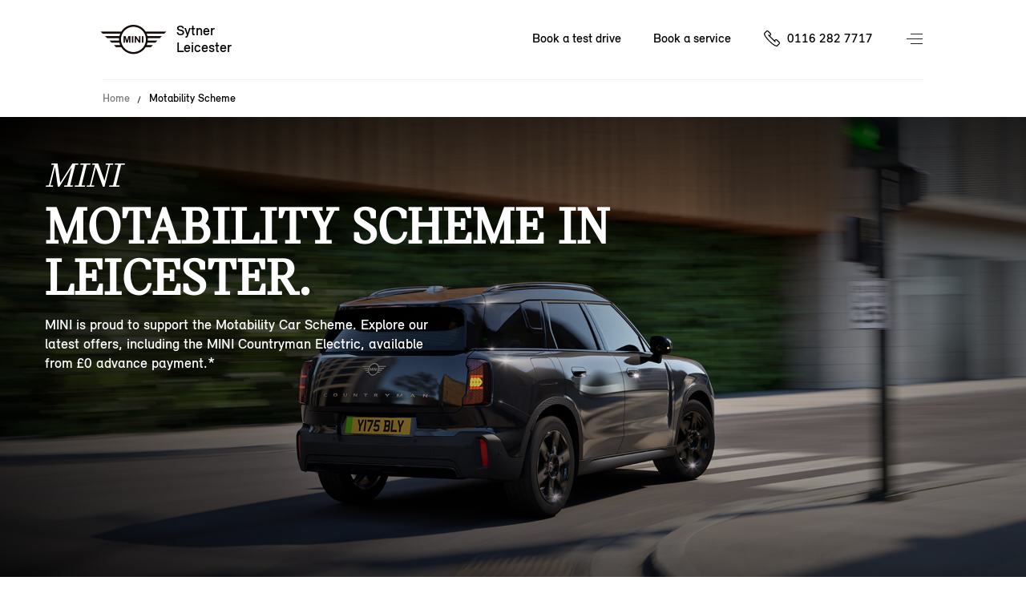

--- FILE ---
content_type: text/html; charset=utf-8
request_url: https://www.sytnerleicestermini.co.uk/motability-scheme/
body_size: 63029
content:
<!DOCTYPE html>
<html lang="en" class="noFixedHeader imageHeaderBasePage whiteHeaderBasePage">
<head>
    <meta charset="utf-8"/>
    <script src="/v2resources/js/noIndex.js"></script>

    <meta name="viewport" content="width=device-width, initial-scale=1.0"/>
    <link rel="icon" type="image/x-icon" href="/favicon.ico">
    <link rel="canonical" href="https://www.sytnerleicestermini.co.uk/motability-scheme/"/>
    <link rel="apple-touch-icon" href="/v2resources/images/appleIcons/apple-touch-icon-180.png" />

    

            <meta name="description" content="Join the MINI Motability scheme. Check eligibility today."/>
        
            <title>Motability Car Scheme | Sytner Leicester MINI</title>


    
    <link rel="stylesheet" href="/v2resources/css/header.css" />
    <link rel="stylesheet" href="/v2resources/css/site.min.css?v=JB-D7HirHfGWaycvbyk0K1277TxygbIn1vq16iqqMHU" />

    


    <script src="/v2resources/lib/jquery-3.5.1.min.js">
    </script>
    <script src="/v2resources/lib/flickity.pkgd.min.js"></script>
    <script src="/v2resources/lib/objectFitPolyfill.min.js"></script>

    
        <script src="/v2resources/js/site.min.js?v=7hxCHkePlsEXfy3HnnfI81ZHaSMTwp_Ch5HoSPnPwa8"></script>
    

    

    <style>
        :root{
            --header-height: 100px;
            --modelColour: #444;
        }
        </style>
    
    
    <style>
        :root {
        --modelColour: #FFFFFF;
            --background-image: url(//images.ctfassets.net/6qlrq7zcfmtw/6cTFU5XuoH5WWkUYuzkZiH/4ccf0b38593d91fe49a2c44376607704/MINI_Countryman_electric_motability_hero_desktop.jpg?fm=jpg&fl=progressive&q=80);
                --background-image-mobile: url(//images.ctfassets.net/6qlrq7zcfmtw/3o756LzhnAXruqiHB7OIMC/53c3330c6a79cf51bb5fad5f36ec0ff7/MINI_Countryman_electric_motability_hero_mobile.jpg?fm=jpg&fl=progressive&q=80);
        }
    </style>
 

     

    


<script>

window.adobeAnalytics = new AdobeAnalytics({ environment:'Production',
                                     brand:'MINI',
                                     retailerData: {
                                        retailerName:'Sytner Leicester',
                                        retailerId:10048,
                                         },
                                     pageType:'lp',
                                     primaryCategory:'motability',
                                     subCategory:''
                                    });
</script>
    
<script type="application/ld+json">
{"@context":"https://schema.org","@type":"AutoDealer","Name":"Sytner Leicester","Description":"Sytner is a MINI Retailer in the Sytner Leicester area","KnowsAbout":"New car sales, used car sales, car test drives, car financing, MINI cars","Image":"//images.ctfassets.net/vmcyf8ipkeyu/B7Vt0zfZ61STt2dITWioy/a8e5ca885d06c629dd29d1fba89e2264/Sytner_Leicester_09.jpg","@id":"https://sytnerleicestermini.co.uk","Url":"https://sytnerleicestermini.co.uk","Telephone":"0116 282 7717","Location":{"@type":"PostalAddress","StreetAddress":"Meridian Business Park,Meridian East","AddressLocality":"Leicester","PostalCode":"LE19 1UY","AddressCountry":null},"Address":{"@type":"PostalAddress","StreetAddress":"Meridian Business Park,Meridian East","AddressLocality":"Leicester","PostalCode":"LE19 1UY","AddressCountry":null},"Geo":{"@type":"GeoCoordinates","Latitude":52.60311241,"Longitude":-1.18837077},"OpeningHoursSpecification":[{"@type":"OpeningHoursSpecification","dayOfWeek":"Monday","Opens":"08:30","Closes":"18:00"},{"@type":"OpeningHoursSpecification","dayOfWeek":"Tuesday","Opens":"08:30","Closes":"18:00"},{"@type":"OpeningHoursSpecification","dayOfWeek":"Wednesday","Opens":"08:30","Closes":"18:00"},{"@type":"OpeningHoursSpecification","dayOfWeek":"Thursday","Opens":"08:30","Closes":"18:00"},{"@type":"OpeningHoursSpecification","dayOfWeek":"Friday","Opens":"08:30","Closes":"18:00"},{"@type":"OpeningHoursSpecification","dayOfWeek":"Saturday","Opens":"09:00","Closes":"17:00"},{"@type":"OpeningHoursSpecification","dayOfWeek":"Sunday","Opens":"10:00","Closes":"16:00"}]}
</script>

    <meta name=”facebook-domain-verification” content=”ga0ogixklqfc7uijfeiqolgu9k0d29”/>
        <meta name="google-site-verification" content="1mdyO78B2cK8GgzuYBE-BIIc_KMbyOXzbkInBUvTlTA" />  
    
</head>
<body>
<a href="#main-content" class="skip-link">Skip to main content</a>

<div class="pageWrap">
<header class="site-header">
    <span class="menuCoverCarDesktop mini-cooper-electric"></span>
    <div class="widthHolder">
        <div class="contentHolder contain">

            <a aria-label="Sytner mini logo image" class="branchLogo" href="/">
                <span class="branchText">
                    Sytner
                        <br/>
Leicester                </span>
                <span class="logo">
                    <img alt="Mini Logo" class="access" />
                </span>
            </a>
        </div>

        <ul class="coreLinks contain">
                <li>
                    <a id="nav-book-a-test-drive" href="https://www.mini.co.uk/en-gb/mymini/public/testdriverequest/start?dealer=10048_1&amp;midstatic=4g0aa010Y3d01hZf">Book a test drive</a>
                </li>
                <li>
                    <a id="nav-book-a-service" href="https://sytnerleicestermini.mini-retailer-service.co.uk/">Book a service</a>
                </li>
                <li class="call">
                    <span class="InfinityNumber clickable">
                        <a id="phone-nav-bar" aria-label="Call us on 01162827717" href="tel:01162827717">0116 282 7717</a>
                    </span>
                </li>
        </ul>

        <button aria-label="Menu" aria-expanded="false" class="navButton">Menu control</button>
        
        
    </div>
</header>


            <div class="navCarData mini-cooper"
                 data-modelname="MINI Cooper"
                 data-price="&#xA3;25,265"
                 data-numberofseats="4"
                 data-numberofsuitcases="210 - 725 L"
                 data-poweroutputinhp="156 hp - 204 hp"
                 data-topspeed="up to 150 mph"
                 data-bootspace="210 - 725 L"
                 data-electricconsumption=""
                 data-financeoffersurl="/finance/finance-calculator?models=F66"
                 data-testdriveurl="https://www.mini.co.uk/en-gb/mymini/public/testdriverequest?dealer=10048_1&amp;midstatic=4g0aa010Y3d01hZf"
                 data-bookaserviceurl="https://sytnerleicestermini.mini-retailer-service.co.uk"
                 data-styleclass="mini-cooper"
                 data-modelcolourscheme="#26D6C3"
                 data-caption="The original reborn">
                    <ul>
                            <li>Automatic</li>
                            <li>Petrol</li>
                    </ul>
                    <img class="model" src="//images.ctfassets.net/6qlrq7zcfmtw/1UNIwqTqHEirn3LL5DobK0/8e9a0a36e7cec531efb0f4b9d459b8b1/F66_side_image.png" alt="MINI Cooper"/>
                    <img class="text" src="//images.ctfassets.net/6qlrq7zcfmtw/25v7nMCRUqKO1Tw863eTyd/30d21880aa6c58050db6fbcbdb38ba45/mini_new_cooper.png" alt="MINI Cooper"/>
            </div>
            <div class="navCarData john-cooper-works"
                 data-modelname="John Cooper Works"
                 data-price="&#xA3;33,265"
                 data-numberofseats="4-5 seats"
                 data-numberofsuitcases="210-1,530 L"
                 data-poweroutputinhp="228 hp - 296 hp"
                 data-topspeed="up to 155 mph"
                 data-bootspace="210-1,530 L"
                 data-electricconsumption=""
                 data-financeoffersurl="/finance/finance-calculator?models=JCW"
                 data-testdriveurl="https://www.mini.co.uk/en-gb/mymini/public/testdriverequest?dealer=10048_1&amp;midstatic=4g0aa010Y3d01hZf"
                 data-bookaserviceurl="https://sytnerleicestermini.mini-retailer-service.co.uk"
                 data-styleclass="john-cooper-works"
                 data-modelcolourscheme="#B51919"
                 data-caption="Powered up icon">
                    <ul>
                            <li>Automatic</li>
                            <li>Electric</li>
                            <li>Petrol</li>
                    </ul>
                    <img class="model" src="//images.ctfassets.net/6qlrq7zcfmtw/2XOuyhFUc0iTNfxaLAJD9o/189aee47e593590649b63c6bc33c9d11/F66_3-door_JCW_-_side.png" alt="John Cooper Works"/>
                    <img class="text" src="//images.ctfassets.net/6qlrq7zcfmtw/3Hio0eiVJaypUpQpieyuGT/64962f6c2a35339a4fcf251f5c157868/JCW_copy.png" alt="John Cooper Works"/>
            </div>
            <div class="navCarData mini-cooper-electric"
                 data-modelname="MINI Cooper Electric"
                 data-price="&#xA3;26,905"
                 data-numberofseats="4"
                 data-numberofsuitcases="210 - 800 L"
                 data-poweroutputinhp="184 hp - 218 hp"
                 data-topspeed="up to 106 mph"
                 data-bootspace="210 - 800 L"
                 data-electricconsumption="179 - 250 miles"
                 data-financeoffersurl="/finance/finance-calculator?models=J01"
                 data-testdriveurl="https://www.mini.co.uk/en-gb/mymini/public/testdriverequest?dealer=10048_1&amp;midstatic=4g0aa010Y3d01hZf"
                 data-bookaserviceurl="https://sytnerleicestermini.mini-retailer-service.co.uk"
                 data-styleclass="mini-cooper-electric"
                 data-modelcolourscheme="#2D46DF"
                 data-caption="Turning a new corner go-kart style">
                    <ul>
                            <li>Automatic</li>
                            <li>Electric</li>
                    </ul>
                    <img class="model" src="//images.ctfassets.net/6qlrq7zcfmtw/j4MTH2Y1TtlpfCvL4uRRG/430312791a5268d01c19a6197b0fcb79/newElectricMiniCooper.png" alt="MINI Cooper Electric"/>
                    <img class="text" src="//images.ctfassets.net/6qlrq7zcfmtw/2LvUGcaIdO2lyz33Cq7QPV/d245c325316e3418a25c1a8f88dbcdd3/electricCooperCopy.png" alt="MINI Cooper Electric"/>
            </div>
            <div class="navCarData mini-countryman"
                 data-modelname="MINI Countryman"
                 data-price="&#xA3;29,100"
                 data-numberofseats="5"
                 data-numberofsuitcases="450 - 1,450 L"
                 data-poweroutputinhp="170 hp - 218 hp"
                 data-topspeed="up to 142 mph"
                 data-bootspace="450 - 1,450 L"
                 data-electricconsumption=""
                 data-financeoffersurl="/finance/finance-calculator?models=u25"
                 data-testdriveurl="https://www.mini.co.uk/en-gb/mymini/public/testdriverequest?dealer=10048_1&amp;midstatic=4g0aa010Y3d01hZf"
                 data-bookaserviceurl="https://sytnerleicestermini.mini-retailer-service.co.uk"
                 data-styleclass="mini-countryman"
                 data-modelcolourscheme="#01693E"
                 data-caption="From speed bumps to mountain peaks">
                    <ul>
                            <li>Automatic</li>
                            <li>Petrol</li>
                    </ul>
                    <img class="model" src="//images.ctfassets.net/6qlrq7zcfmtw/6xYSQAs2FmiBFnfxhBummb/c1523061d98e30a001df61f04f3efb74/newCountrymanCms.png" alt="MINI Countryman"/>
                    <img class="text" src="//images.ctfassets.net/6qlrq7zcfmtw/59fbfScgiyvBcMVGImxnW4/8b29c3ab813a0663a9d771d126058bdf/newCountrymanCopyCms.png" alt="MINI Countryman"/>
            </div>
            <div class="navCarData mini-countryman-electric"
                 data-modelname="MINI Countryman Electric"
                 data-price="&#xA3;33,005"
                 data-numberofseats="5"
                 data-numberofsuitcases="460 - 1,450 L"
                 data-poweroutputinhp="204 hp - 313 hp"
                 data-topspeed="up to 111 mph"
                 data-bootspace="460 - 1,450 L"
                 data-electricconsumption="247- 287 miles"
                 data-financeoffersurl="/finance/finance-calculator?models=U25%20BEV"
                 data-testdriveurl="https://www.mini.co.uk/en-gb/mymini/public/testdriverequest?dealer=10048_1&amp;midstatic=4g0aa010Y3d01hZf"
                 data-bookaserviceurl="https://sytnerleicestermini.mini-retailer-service.co.uk"
                 data-styleclass="mini-countryman-electric"
                 data-modelcolourscheme="#01693E"
                 data-caption="Look who&#x27;s gone electric">
                    <ul>
                            <li>Automatic</li>
                            <li>Electric</li>
                    </ul>
                    <img class="model" src="//images.ctfassets.net/6qlrq7zcfmtw/1VYLFPPfDVIoREF78l48Jo/6d6933ace1ed370372c3e7db7c59da84/U25_BEV_side_image.png" alt="MINI Countryman Electric"/>
                    <img class="text" src="//images.ctfassets.net/6qlrq7zcfmtw/aQlj0Tdd1PQL8gw1JMxE5/339b29bdf2a4a2487ce6b069ade12462/mini_countryman_electric.png" alt="MINI Countryman Electric"/>
            </div>
            <div class="navCarData mini-aceman"
                 data-modelname="MINI Aceman"
                 data-price="&#xA3;28,905"
                 data-numberofseats="5"
                 data-numberofsuitcases="300 - 1,005 L"
                 data-poweroutputinhp="184 hp - 218 hp"
                 data-topspeed="up to 105 mph"
                 data-bootspace="300 - 1,005 L"
                 data-electricconsumption="186 - 251 miles"
                 data-financeoffersurl="/finance/finance-calculator?models=J05"
                 data-testdriveurl="https://www.mini.co.uk/en-gb/mymini/public/testdriverequest?dealer=10048_1&amp;midstatic=4g0aa010Y3d01hZf"
                 data-bookaserviceurl="https://sytnerleicestermini.mini-retailer-service.co.uk"
                 data-styleclass="mini-aceman"
                 data-modelcolourscheme="#ED510D"
                 data-caption="Meet the ace in the pack">
                    <ul>
                            <li>Automatic</li>
                            <li>Electric</li>
                    </ul>
                    <img class="model" src="//images.ctfassets.net/6qlrq7zcfmtw/3ufNiP6xroFhB3gHqSgIm3/1ff5d598d8b6920f417fc4b6feba77e5/all-electric_MINI_Aceman_SE_side.png" alt="MINI Aceman"/>
                    <img class="text" src="//images.ctfassets.net/6qlrq7zcfmtw/3Y4LMmyF4sTyW2b7RIZK7a/8c45db403d2691c9b90e692f5d5a5897/mini_aceman_yellow_text_NAVI_PANE.png" alt="MINI Aceman"/>
            </div>
            <div class="navCarData mini-cooper-5-door"
                 data-modelname="MINI Cooper 5-door"
                 data-price="&#xA3;26,265"
                 data-numberofseats="5"
                 data-numberofsuitcases="275 - 925 L"
                 data-poweroutputinhp="156 hp - 204 hp"
                 data-topspeed="up to 150 mph"
                 data-bootspace="275 - 925 L"
                 data-electricconsumption=""
                 data-financeoffersurl="/finance/finance-calculator?models=F65"
                 data-testdriveurl="https://www.mini.co.uk/en-gb/mymini/public/testdriverequest?dealer=10048_1&amp;midstatic=4g0aa010Y3d01hZf"
                 data-bookaserviceurl="https://sytnerleicestermini.mini-retailer-service.co.uk"
                 data-styleclass="mini-cooper-five-door"
                 data-modelcolourscheme="#2D46DF"
                 data-caption="The original icon with more doors">
                    <ul>
                            <li>Automatic</li>
                            <li>Petrol</li>
                    </ul>
                    <img class="model" src="//images.ctfassets.net/6qlrq7zcfmtw/7Fp6bSje9ANVlPEOLVi8yc/d273a7a8e6cb16fedb0e05d697092e22/MINI_5-door_Cooper_side_image.png" alt="MINI Cooper 5-door"/>
                    <img class="text" src="//images.ctfassets.net/6qlrq7zcfmtw/6mgoC3MeIh0Hx40Qa6b2Yy/954a96829b93baa2e466d4c7b5ddee6d/Coope-5-door-FT.png" alt="MINI Cooper 5-door"/>
            </div>
            <div class="navCarData mini-cooper-convertible"
                 data-modelname="MINI Cooper Convertible"
                 data-price="&#xA3;28,715"
                 data-numberofseats="4"
                 data-numberofsuitcases="215 L"
                 data-poweroutputinhp="163 hp - 204 hp"
                 data-topspeed="up to 147 mph"
                 data-bootspace="215 L"
                 data-electricconsumption=""
                 data-financeoffersurl="/finance/finance-calculator?models=F67"
                 data-testdriveurl="https://www.mini.co.uk/en-gb/mymini/public/testdriverequest?dealer=10048_1&amp;midstatic=4g0aa010Y3d01hZf"
                 data-bookaserviceurl="https://sytnerleicestermini.mini-retailer-service.co.uk"
                 data-styleclass="mini-cooper-convertible"
                 data-modelcolourscheme="#56C5E5"
                 data-caption="The refined free spirit">
                    <ul>
                            <li>Automatic</li>
                            <li>Petrol</li>
                    </ul>
                    <img class="model" src="//images.ctfassets.net/6qlrq7zcfmtw/3NOsUO3exZL27pmGt576Zm/ddaf1c6513a0998a58ad2b23ea6e62b4/Spotlight_cooper_convertible_sidev1.png" alt="MINI Cooper Convertible"/>
                    <img class="text" src="//images.ctfassets.net/6qlrq7zcfmtw/31HaCy6qgBTRT4rlWzW5xA/030cf2ea16828dcceae5ab0b0c8539de/mini_cc_text_OVERVIEW.png" alt="MINI Cooper Convertible"/>
            </div>
            <div class="navCarData john-cooper-works-electric"
                 data-modelname="JOHN COOPER WORKS ELECTRIC"
                 data-price="&#xA3;34,905"
                 data-numberofseats="4-5 seats"
                 data-numberofsuitcases="210 - 1,005 L"
                 data-poweroutputinhp="231 hp - 300 hp"
                 data-topspeed="up to 124 mph"
                 data-bootspace="210 - 1,005 L"
                 data-electricconsumption="247 - 287 miles"
                 data-financeoffersurl="/finance/finance-calculator?models=JCW"
                 data-testdriveurl="https://www.mini.co.uk/en-gb/mymini/public/testdriverequest?dealer=10048_1&amp;midstatic=4g0aa010Y3d01hZf"
                 data-bookaserviceurl="https://sytnerleicestermini.mini-retailer-service.co.uk"
                 data-styleclass="john-cooper-works-electric"
                 data-modelcolourscheme="#B51919"
                 data-caption="Powered up icon">
                    <ul>
                            <li>Automatic</li>
                            <li>Electric</li>
                    </ul>
                    <img class="model" src="//images.ctfassets.net/6qlrq7zcfmtw/2YK471MSXtcrDP3z00W5xQ/958a61e9ffd71c3e416c56ff04d2ed50/J01_Electric_JCW_-_side.png" alt="JOHN COOPER WORKS ELECTRIC"/>
                    <img class="text" src="//images.ctfassets.net/6qlrq7zcfmtw/3Hio0eiVJaypUpQpieyuGT/64962f6c2a35339a4fcf251f5c157868/JCW_copy.png" alt="JOHN COOPER WORKS ELECTRIC"/>
            </div>

<nav class="menu" aria-hidden="true" role="dialog" hidden>
<div class="widthHolder">
<div class="contentHolder">

    <div class="col1">
        

        <ul class="mainLinks contain clear js-link-holder">
                <li class="js-link has-child is-model">
                    <a href="/cars/">
                        <span>New models</span>
                    </a>
                </li>
                <li class="js-link has-child">
                    <a href="/your-mini/">
                        <span>Your MINI</span>
                    </a>
                </li>
                <li class="js-link has-child">
                    <a href="/finance-and-offers/">
                        <span>Finance &amp; Offers</span>
                    </a>
                </li>
            
            <li class="js-link has-child">
                <a href="/about-us/">
                    <span>About us</span>
                </a>
            </li>

                <li class="js-link">
                    <a href="https://approvedusedminis.co.uk/result/?retailer_id=10048" target="_blank">
                        <span>Approved used MINIs</span>
                    </a>
                </li>


                <li class="js-link">
                    <a href="/motability-scheme/">
                        <span>Motability Scheme</span>
                    </a>
                </li>
                <li class="js-link">
                    <a href="/business/">
                        <span>Business</span>
                    </a>
                </li>
            <li class="js-link">
                <a href="/contact-us/">
                    <span>Contact us</span>
                </a>
            </li>
                <li class="call">
                    <span class="InfinityNumber clickable">
                        <a id="phone-nav-main-menu" href="tel:01162827717">0116 282 7717</a>
                    </span>
                </li>
        </ul>

    </div>
<div class="col2 clear">

<div class="subMenuContainer deskTopModelView href-cars">

    <div class="menuBtnNavigation">
        <a href="#" class="menuBackBtn backBtnMenu">Back</a>
    </div>
    <div id="tabbedContentDesktop" class="modelTabs contain">
        <div id="electric-trigger-desktop">
            <a href="#electricDesktop">Electric</a>
        </div>
        <div id="combustion-trigger-desktop">
            <a href="#combustionDesktop">Petrol</a>
        </div>
    </div>
    <!--desktop-->
    <div id="electricDesktop">
        <ul class="subMenuLink contain">
            <li>
                <a class="carNavLink" data-key="mini-cooper-electric" href="/cars/mini-cooper-electric/">MINI Cooper Electric</a>
            </li>
            <li>
                <a class="carNavLink" data-key="mini-countryman-electric" href="/cars/mini-countryman-electric/">MINI Countryman Electric</a>
            </li>
            <li>
                <a class="carNavLink" data-key="mini-aceman" href="/cars/mini-aceman/">MINI Aceman</a>
            </li>
            <li>
                <a class="carNavLink" data-key="john-cooper-works-electric" href="/cars/john-cooper-works/electric/jcw/#optionsOverview">MINI John Cooper Works Electric</a>
            </li>
        </ul>
    </div>
    <div id="combustionDesktop">
        <ul class="subMenuLink contain">
            <li>
                <a class="carNavLink" data-key="mini-countryman" href="/cars/mini-countryman/">MINI Countryman</a>
            </li>
            <li>
                <a class="carNavLink" data-key="mini-cooper" href="/cars/mini-cooper/">MINI Cooper</a>
            </li>
            <li>
                <a class="carNavLink" data-key="mini-cooper-5-door" href="/cars/mini-cooper-5-door/">MINI Cooper 5-Door</a>
            </li>
            <li>
                <a class="carNavLink" data-key="mini-cooper-convertible" href="/cars/mini-cooper-convertible/">MINI Cooper Convertible</a>
            </li>
            <li>
                <a class="carNavLink" data-key="john-cooper-works" href="/cars/john-cooper-works/3-door/jcw/#optionsOverview">MINI John Cooper Works</a>
            </li>
        </ul>
    </div>

    <a class="newBtnTertiary" href="/cars/model-selection/">Explore the range</a>

    <div class="carStockModelLinksWrapper">
        <ul class="carStockModelLinks contain">
                <li>
                    <a href="https://www.mini.co.uk/en-gb/sl/vehicle-finder?tl=grp-wedp-rset-bra-mn-nabc-.-.-.-.-47159e7c941c&amp;clc=2a1aa010Y3d01lc0#/results">New and Young Used stock</a>
                </li>
                <li>
                    <a href="https://approvedusedminis.co.uk/result/?retailer_id=10048" target="_blank">
                        <span>Approved Used stock</span>
                    </a>
                </li>
        </ul>
        </div>
</div>

<div class="subMenuContainer altModelView href-cars">

    <div class="menuBtnNavigation">
        <a href="#" class="menuBackBtn backBtnMenu">Back</a>
    </div>
    <div id="tabbedContent" class="modelTabs contain">
        <div id="electric-trigger">
            <a href="#electric">Electric</a>
        </div>
        <div id="combustion-trigger">
            <a href="#combustion">Petrol</a>
        </div>
    </div>

    <!--non-desktop-->
    <div id="electric">
        <ul class="subMenuModelCard contain">
            <li style="background-color: #2D46DF;">
                <a href="/cars/mini-cooper-electric/">
                    <img src="//images.ctfassets.net/6qlrq7zcfmtw/j4MTH2Y1TtlpfCvL4uRRG/430312791a5268d01c19a6197b0fcb79/newElectricMiniCooper.png" alt="MINI Cooper Electric"/>
                    <span class="name" style="color: #ffffff;">MINI Cooper Electric</span>
                    <span class="price" style="color: #ffffff;">From &#xA3;26,905 OTR*</span>
                </a>
            </li>

            <li style="background-color: #01693E;">
                <a href="/cars/mini-countryman-electric/">
                    <img src="//images.ctfassets.net/6qlrq7zcfmtw/1VYLFPPfDVIoREF78l48Jo/6d6933ace1ed370372c3e7db7c59da84/U25_BEV_side_image.png" alt="Mini Countryman Electric"/>
                    <span class="name" style="color: #ffffff;">MINI Countryman Electric</span>
                    <span class="price" style="color: #ffffff;">From &#xA3;33,005 OTR*</span>
                </a>
            </li>

            <li style="background-color: #ED510D;">
                <a href="/cars/mini-aceman/">
                    <img src="//images.ctfassets.net/6qlrq7zcfmtw/3ufNiP6xroFhB3gHqSgIm3/1ff5d598d8b6920f417fc4b6feba77e5/all-electric_MINI_Aceman_SE_side.png" alt="MINI Aceman"/>
                    <span class="name" style="color: #000000;">MINI Aceman</span>
                    <span class="price" style="color: #000000;">From &#xA3;28,905 OTR*</span>
                </a>
            </li>
            <li style="background-color: #B51919;">
                <a href="/cars/john-cooper-works/electric/jcw/#optionsOverview">
                    <img src="//images.ctfassets.net/6qlrq7zcfmtw/2YK471MSXtcrDP3z00W5xQ/958a61e9ffd71c3e416c56ff04d2ed50/J01_Electric_JCW_-_side.png" alt="John Cooper Works electric"/>
                    <span class="name" style="color: #ffffff;">MINI John Cooper Works Electric</span>
                    <span class="price" style="color: #ffffff;">From &#xA3;34,905 OTR*</span>
                </a>
            </li>
        </ul>
    </div>
    <div id="combustion">
        <ul class="subMenuModelCard contain">
            <li style="background-color: #01693E;">
                <a href="/cars/mini-countryman/">
                    <img src="//images.ctfassets.net/6qlrq7zcfmtw/6xYSQAs2FmiBFnfxhBummb/c1523061d98e30a001df61f04f3efb74/newCountrymanCms.png" alt="MINI-COUNTRYMAN"/> 
                    <span class="name" style="color: #ffffff;">Mini Countryman</span>
                    <span class="price" style="color: #ffffff;">From &#xA3;29,100 OTR*</span>
                </a>
            </li>
            <li style="background-color: #26D6C3;">
                <a href="/cars/mini-cooper/">
                    <img src="//images.ctfassets.net/6qlrq7zcfmtw/1UNIwqTqHEirn3LL5DobK0/8e9a0a36e7cec531efb0f4b9d459b8b1/F66_side_image.png" alt="MINI-COOPER"/> 
                    <span class="name" style="color: #000000;">Mini Cooper</span>
                    <span class="price" style="color: #000000;">From &#xA3;25,265 OTR*</span>
                </a>
            </li>
            <li style="background-color: #2D46DF;">
                <a href="/cars/mini-cooper-5-door/">
                    <img src="//images.ctfassets.net/6qlrq7zcfmtw/7Fp6bSje9ANVlPEOLVi8yc/d273a7a8e6cb16fedb0e05d697092e22/MINI_5-door_Cooper_side_image.png" alt="MINI-COOPER-5-DOOR"/> 
                    <span class="name" style="color: #ffffff;">Mini Cooper 5-Door</span>
                    <span class="price" style="color: #ffffff;">From &#xA3;26,265 OTR*</span>
                </a>
            </li>
            <li style="background-color: #56C5E5;">
                <a href="/cars/mini-cooper-convertible/">
                    <img src="//images.ctfassets.net/6qlrq7zcfmtw/3NOsUO3exZL27pmGt576Zm/ddaf1c6513a0998a58ad2b23ea6e62b4/Spotlight_cooper_convertible_sidev1.png" alt="MINI-COOPER-CONVERTIBLE"/> 
                    <span class="name" style="color: #000000;">MINI Cooper Convertible</span>
                    <span class="price" style="color: #000000;">From &#xA3;28,715 OTR*</span>
                </a>
            </li>
            <li style="background-color: #B51919;">
                <a href="/cars/john-cooper-works/3-door/jcw/#optionsOverview">
                    <img src="//images.ctfassets.net/6qlrq7zcfmtw/2XOuyhFUc0iTNfxaLAJD9o/189aee47e593590649b63c6bc33c9d11/F66_3-door_JCW_-_side.png" alt="MINI JOHN COOPER WORKS"/> 
                    <span class="name" style="color: #ffffff;">John Cooper Works</span>
                    <span class="price" style="color: #ffffff;">From &#xA3;33,265 OTR*</span>
                </a>
            </li>
        </ul>
    </div>

    <a class="newBtnTertiary" href="/cars/model-selection/">Explore the range</a>
    
    <div class="carStockModelLinksWrapper">
    <ul class="carStockModelLinks contain">
            <li>
                <a href="https://www.mini.co.uk/en-gb/sl/vehicle-finder?tl=grp-wedp-rset-bra-mn-nabc-.-.-.-.-47159e7c941c&amp;clc=2a1aa010Y3d01lc0#/results">New and Young Used car stock</a>
            </li>
            <li>
                <a href="https://approvedusedminis.co.uk/result/?retailer_id=10048" target="_blank">
                    <span>Approved Used stock</span>
                </a>
            </li>

    </ul>
    </div>
</div>

<div class="subMenuContainer href-your-mini">
    <div class="menuBtnNavigation">
        <a href="#" class="menuBackBtn backBtnMenu">Back</a>
    </div>

    <p class="menuNavSubHeading">Your MINI</p>

    <ul class="subMenuLink contain">
        <li>
            <a href="/servicing/">Servicing</a>
        </li>
        <li>
            <a href="/accident-and-repairs/">Accident &amp; Repairs</a>
        </li>
        <li>
            <a href="/parts-and-accessories/">Parts &amp; Accessories</a>
        </li>
        <li>
            <a href="/digital-experience/">Digital experience</a>
        </li>
    </ul>
</div>

<div class="subMenuContainer href-finance-and-offers">

    <div class="menuBtnNavigation">
        <a href="#" class="menuBackBtn backBtnMenu">Back</a>
    </div>

    <ul class="subMenuLink contain">
        <li>
            <a href="/finance/">Financing your MINI</a>
        </li>
        <li>
            <a href="/finance/current-offers/">Current offers</a>
        </li>
        <li>
            <a href="/finance/finance-calculator/">Finance calculator</a>
        </li>
        <li>
            <a href="/finance/used-mini/">Used car financing</a>
        </li>
        <li>
            <a href="https://www.mini.co.uk/faas/form/en-gb/mini/rfco/financial-services/request-for-consultation.html?dealer=10048_1&amp;midstatic=4g0aa010Y3d01hZa-Financial-Request">Request a finance quote</a>
        </li>
        <li>
            <a href="/finance/insurance-solutions/">Insurance solutions</a>
        </li>
    </ul>

</div>

<div class="subMenuContainer href-about-us">

    <div class="menuBtnNavigation">
        <a href="#" class="menuBackBtn backBtnMenu">Back</a>
    </div>

    <ul class="subMenuLink contain">
        <li>
            <a href="/about-us/">About Sytner</a>
        </li>
            <li>
                <a href="/about-us/news-events/">News and Events</a>
            </li>
    </ul>
    
</div>

<div class="factMenuContainer mini-cooper-electric" style="background-color: #2D46DF">
    <div class="modelDisplay">

        <div class="modelDetails contain nav">
            <div class="modelDetailsHolder contain">
                <h1 id="carNavCaption" style="color: #ffffff;">Turning a new corner go-kart style</h1>
                <h4 id="carNavName">MINI Cooper Electric.</h4>
                <div class="stdFrom" style="height: 50px;">
                </div>
            </div>
        </div>
        
        <a href="#" class="imageLink">
            <img id="carNavImage" src="//images.ctfassets.net/6qlrq7zcfmtw/j4MTH2Y1TtlpfCvL4uRRG/430312791a5268d01c19a6197b0fcb79/newElectricMiniCooper.png" alt="MINI Cooper Electric"/>
        </a>

        <div class="modelInfo">
            
            <div class="icon-copy-grid">
                <div class="pair">
                    <div class="icon interior-side"></div>
                    <div id="carNavSeatCount" class="copy">4</div>
                </div>

                <div class="pair">
                    <div class="icon luggage"></div>
                    <div id="carNavBootSpace" class="copy">210 - 800 L</div>
                </div>

                <div class="pair">
                    <div class="icon power"></div>
                    <div id="carNavPowerOutputInHp" class="copy">184 hp - 218 hp</div>
                </div>

                <div class="pair">
                    <div class="icon top-speed"></div>
                    <div id="carNavTopSpeed" class="copy">up to 106 mph</div>
                </div>

                <div class="pair electric-range">
                    <div class="icon electric-range"></div>
                    <div id="carNavElectricConsumption" class="copy">179 - 250 miles</div>
                </div>

                <div class="pair">
                    <div class="icon"></div>
                    <div class="copy"></div>
                </div>
            </div>





        </div>
    </div>

</div>
</div>
</div>
</div>
</nav>


<div id="main-content" class="mainBodyHolder contain">
    
    


<div class="widthHolder basePage">
    <div class="contentHolder contain">
        <ul class="breadcrumb contain">
            <li><a href="/">Home</a></li>
            <li>Motability Scheme</li>
        </ul>
    </div>
</div>

<div class="hero contain"
     style="background-position: center center;">
    <!-- content -->

    <div class="first-row">
        <p class="subheadline">MINI</p>
    </div>
   
    <h1 class="hero__title">MOTABILITY SCHEME IN Leicester.</h1>
    <div class="hero__lede">MINI is proud to support the Motability Car Scheme. Explore our latest offers, including the MINI Countryman Electric, available from £0 advance payment.*</div>
    <div class="hero__cta">
    </div>
    

</div>



<!-- RichText  -->
<div class="widthHolder contain">
    <div class="contentHolder contain">
        <div class="bodyTitleText arrowLink-ch contain">
            <h2>MINI MOTABILITY SCHEME.</h2>
        </div>
    </div>
</div>

    <div class="widthHolder teaserModel altItem">
    <div class="blurImageContainer">
        <div class="imageHolderCMS imageHolderCMBlurTemp">
                <img class="mainImage" src="//images.ctfassets.net/6qlrq7zcfmtw/1SYYUWmghfkM8PU40W1OUt/48ed03cf67a17e65e5af28dcd8490330/MINI_Cooper_BEV_motability.jpg?fm=jpg&fl=progressive&q=80">

        </div>
    </div>

    <div class="contentHolder teaserModelTeaser01CMS contain">
        <div class="imageHolderCMS imageCrisp">

            <img src="//images.ctfassets.net/6qlrq7zcfmtw/1SYYUWmghfkM8PU40W1OUt/48ed03cf67a17e65e5af28dcd8490330/MINI_Cooper_BEV_motability.jpg?fm=jpg&fl=progressive&q=80">
        </div>

        <div class="richText arrowLink-ch contain">
            <p>MINI is proud to support the Motability Car Scheme, an initiative dedicated to helping disabled people and war pensioners obtain a new car.</p><p>If you’re eligible and are keen to explore the option of a MINI as your Motability car then get in touch with a Mobility Scheme Specialist from our MINI team who will be happy to help.</p><a href="https://www.mini.co.uk/faas/form/en-gb/mini/rfco/retailer/request-for-consultation.html?dealer=10048_1&midstatic=4g0aa010Y3d01hZa&clc=4g0agj01ba51d05hafaa9" title="">Contact us</a>
                <div class="downloadList contain clear">
                    <a target="_blank" href="//downloads.ctfassets.net/6qlrq7zcfmtw/4itXNuaNa32hdOtij0nrDJ/b02250f6243e9de1384a972c1bac31a8/MINI_Motability_Q1_2026_Customer_Price_List.pdf" class="downloadLink">View price list</a>
                </div>
        </div>

    </div>
</div>


    

<div class="widthHolder teaserModel">
    <div class="blurImageContainer">
        <div class="imageHolderCMS imageHolderCMBlurTemp">
                <img class="mainImage" src="//images.ctfassets.net/6qlrq7zcfmtw/27cL1wgMF8FlPH5Ljl0Nw2/426f0649d7d37060b760727c79517e26/MINI_Countryman_E_motability.jpg?fm=jpg&fl=progressive&q=80">

        </div>
    </div>

    <div class="contentHolder teaserModelTeaser01CMS contain">
        <div class="imageHolderCMS imageCrisp">
            <img src="//images.ctfassets.net/6qlrq7zcfmtw/27cL1wgMF8FlPH5Ljl0Nw2/426f0649d7d37060b760727c79517e26/MINI_Countryman_E_motability.jpg?fm=jpg&fl=progressive&q=80">
        </div>

        <div class="richText arrowLink-ch contain">
            <h3>BENEFITS OF CHOOSING THE MOTABILITY SCHEME.</h3><p>When choosing a MINI through the car Motability Scheme, you’ll be able to select a model that suits you to a tee, at a price that fits your budget too. The whole thing is simple and straightforward as your payments will be deducted from your allowance every four weeks, then paid directly to the Department for Work and Pensions or Veterans UK.</p>
        </div>

    </div>
</div>

<div class="widthHolder contain">
    <div class="contentHolder contain">
        <div class="bodyTitleText arrowLink-ch contain">
            <h2>MINI MOTABILITY SCHEME OFFERS.</h2>
        </div>
    </div>
</div>


    
            <div class="widthHolder teaserModel altItem">
    <div class="blurImageContainer">
        <div class="imageHolderCMS imageHolderCMBlurTemp">
                <img class="mainImage" alt="Side view of a green MINI Countryman electric parked on a road with a blue building in the background" src="//images.ctfassets.net/6qlrq7zcfmtw/4MKnRhXEwv7h7W95QHzJgu/5b88c86a6fd105c94aa2f27b406e7b93/MINI_Countryman_electric_motability.jpg?fm=jpg&fl=progressive&q=80">

        </div>
    </div>

    <div class="contentHolder teaserModelTeaser01CMS contain">
        <div class="imageHolderCMS imageCrisp">

            <img alt="Side view of a green MINI Countryman electric parked on a road with a blue building in the background" src="//images.ctfassets.net/6qlrq7zcfmtw/4MKnRhXEwv7h7W95QHzJgu/5b88c86a6fd105c94aa2f27b406e7b93/MINI_Countryman_electric_motability.jpg?fm=jpg&fl=progressive&q=80">
        </div>

        <div class="richText arrowLink-ch contain">
            <h3>MINI COUNTRYMAN ELECTRIC.</h3><p>Made to be different. The first MINI Countryman Electric marks a pivotal step on our journey to becoming an all-electric brand. </p><p>Advance payment from: &#163;0</p><a href="/cars/mini-countryman-electric/" title="">Explore Countryman Electric</a><a href="https://www.mini.co.uk/faas/form/en-gb/mini/rfco/retailer/request-for-consultation.html?dealer=10048_1&midstatic=4g0aa010Y3d01hZa&clc=4g0agj01ba51d05hafaa9" title="">Enquire now</a>
        </div>

    </div>
</div>


    
            

<div class="widthHolder teaserModel">
    <div class="blurImageContainer">
        <div class="imageHolderCMS imageHolderCMBlurTemp">
                <img class="mainImage" alt="Blue MINI Countryman parked on the side of the street, with a glazed brick building in the background" src="//images.ctfassets.net/6qlrq7zcfmtw/1Z4EkkO8hU0c6gAcgHolmA/c39683bae4af9f6428c628d67c2563de/MINI_Countryman_motability.jpg?fm=jpg&fl=progressive&q=80">

        </div>
    </div>

    <div class="contentHolder teaserModelTeaser01CMS contain">
        <div class="imageHolderCMS imageCrisp">
            <img alt="Blue MINI Countryman parked on the side of the street, with a glazed brick building in the background" src="//images.ctfassets.net/6qlrq7zcfmtw/1Z4EkkO8hU0c6gAcgHolmA/c39683bae4af9f6428c628d67c2563de/MINI_Countryman_motability.jpg?fm=jpg&fl=progressive&q=80">
        </div>

        <div class="richText arrowLink-ch contain">
            <h3>MINI COUNTRYMAN.</h3><p>The MINI Countryman offers the perfect balance of practicality and spontaneity. With stacks of room on the inside, you can bring everything you need to explore the great outdoors. </p><p>Advance payment from: &#163;999 </p><a href="/cars/mini-countryman/" title="">Explore MINI Countryman</a><a href="https://www.mini.co.uk/faas/form/en-gb/mini/rfco/retailer/request-for-consultation.html?dealer=10048_1&midstatic=4g0aa010Y3d01hZa&clc=4g0agj01ba51d05hafaa9" title="">Enquire now</a>
        </div>

    </div>
</div>


    
            <div class="widthHolder teaserModel altItem">
    <div class="blurImageContainer">
        <div class="imageHolderCMS imageHolderCMBlurTemp">
                <img class="mainImage" alt="Aerial view of a light gray MINI Cooper driving on a city street next to a blue wall building" src="//images.ctfassets.net/6qlrq7zcfmtw/1y9fUJl8mkEGg4KFTvxD3h/9d6bb5da16f0dd4ff3ed026d4ee32bcf/MINI_Cooper_3_door_motability.jpg?fm=jpg&fl=progressive&q=80">

        </div>
    </div>

    <div class="contentHolder teaserModelTeaser01CMS contain">
        <div class="imageHolderCMS imageCrisp">

            <img alt="Aerial view of a light gray MINI Cooper driving on a city street next to a blue wall building" src="//images.ctfassets.net/6qlrq7zcfmtw/1y9fUJl8mkEGg4KFTvxD3h/9d6bb5da16f0dd4ff3ed026d4ee32bcf/MINI_Cooper_3_door_motability.jpg?fm=jpg&fl=progressive&q=80">
        </div>

        <div class="richText arrowLink-ch contain">
            <h3>MINI COOPER.</h3><p>The MINI Cooper is packed full of brand-new features to make every drive more connected, more fun and even more MINI.</p><p>Advance payment from: &#163;999</p><a href="/cars/mini-cooper/" title="">Explore MINI Cooper 3-Door</a><a href="https://www.mini.co.uk/faas/form/en-gb/mini/rfco/retailer/request-for-consultation.html?dealer=10048_1&midstatic=4g0aa010Y3d01hZa&clc=4g0agj01ba51d05hafaa9" title="">Enquire now</a>
        </div>

    </div>
</div>


    
            

<div class="widthHolder teaserModel">
    <div class="blurImageContainer">
        <div class="imageHolderCMS imageHolderCMBlurTemp">
                <img class="mainImage" alt="Aerial view of a gray MINI Cooper 5 door parked in a parking lot with a green wall at the back" src="//images.ctfassets.net/6qlrq7zcfmtw/1EWY7V3fW5Anur4gZFhmZz/92db9e96e51e9a741a5f350c9c32af62/MINI_Cooper_5_door_motability.jpg?fm=jpg&fl=progressive&q=80">

        </div>
    </div>

    <div class="contentHolder teaserModelTeaser01CMS contain">
        <div class="imageHolderCMS imageCrisp">
            <img alt="Aerial view of a gray MINI Cooper 5 door parked in a parking lot with a green wall at the back" src="//images.ctfassets.net/6qlrq7zcfmtw/1EWY7V3fW5Anur4gZFhmZz/92db9e96e51e9a741a5f350c9c32af62/MINI_Cooper_5_door_motability.jpg?fm=jpg&fl=progressive&q=80">
        </div>

        <div class="richText arrowLink-ch contain">
            <h3>MINI COOPER 5 DOOR.</h3><p>Combining full-on MINI attitude with our ‘less is more’ design approach, the MINI Cooper 5-Door has a bold, modern design, with clean surfaces and short overhangs.</p><p>Advance payment from: &#163;1,149 </p><a href="/cars/mini-cooper-5-door/" title="">Explore MINI Cooper 5-Door</a><a href="https://www.mini.co.uk/faas/form/en-gb/mini/rfco/retailer/request-for-consultation.html?dealer=10048_1&midstatic=4g0aa010Y3d01hZa&clc=4g0agj01ba51d05hafaa9" title="">Enquire now</a>
        </div>

    </div>
</div>



<div class="widthHolder contactUsPanel contain">
    <div class="contentHolder tripleColumnCMS contain">

            <a href="https://www.mini.co.uk/en-gb/mymini/public/testdriverequest?dealer=10048_1&amp;midstatic=4g0aa010Y3d01hZf" class="columnCMS contactPanelItem testDriveIcon">
                <img alt="Test Drive Icon" class="access" />
                <h3>Book a test drive</h3>
            </a>
        
            <a href="https://www.mini.co.uk/forms/rfco/request-for-consultation.html?dealer=10048_1&amp;midstatic=4g0aa010Y3d01hZa" class="columnCMS contactPanelItem talkToAnExpertIcon">
                <img alt="Make An Enquiry Icon" class="access" />
                <h3>Make an enquiry</h3>
            </a>
        
        <a href="/service-and-repairs/services/" class="columnCMS contactPanelItem serviceOptionsIcon">
            <img alt="Service Options Icon" class="access" />
            <h3>All service options</h3>
        </a>
    </div>
</div>

    <div class="widthHolder termTextModule altBg contain">
    <div class="contentHolder contain">
        <div class="termTextCMS arrowLink-ch contain">
            <div>^If you are considering an electric vehicle you will need to have access to a charge point to recharge the battery and pay for the electricity that is used. There are two options available on the Motability Scheme. If you have off-street parking, you should be able to have a charge point fitted at your home. If this is the first charge point you have had installed, the cost of supplying and fitting the charge point will be covered partly by the Government&rsquo;s &lsquo;OLEV&rsquo; grant, which will be arranged on your behalf by Motability. Motability will then cover the rest of the installation costs, but if any work is required to gain access to your electricity supply you will be responsible for these costs. Please note that you can only receive an OLEV grant once, so if you have previously had a charge point installed that is not compatible with your next car, there will be a cost&nbsp;to fit a replacement. For more information and prerequisites on the Motability Electric charge point offer, visit <a title="https://news.motability.co.uk/scheme-news/an-easy-charging-solution-for-electric-vehicle-customers/" href="https://news.motability.co.uk/scheme-news/an-easy-charging-solution-for-electric-vehicle-customers/" target="_blank" rel="noopener">https://news.motability.co.uk/scheme-news/an-easy-charging-solution-for-electric-vehicle-customers/</a></div>
<div>&nbsp;</div>
<div>To qualify you must be in receipt of the Higher Rate Mobility Component of Disability Living Allowance (DLA), the Enhanced Rate Mobility Component of Personal Independence Payment (PIP), the War Pensioners&rsquo; Mobility Supplement (WPMS) or the Armed Forced Independence Payment (AFIP) and applications must be made with participating MINI Retailers between 1 January 2026 to 31 March 2026. Prices are correct at time of publication and subject to availability and may change.</div>
<div>&nbsp;</div>
<div>*&pound;0 advance payment available on the E Classic and E Monochrome variants of the MINI Countryman Electric.</div>
        </div>
    </div>
</div>




    
<div class="contact-us-module">
    <h2 class="contact-us-module__heading">FIND Sytner Leicester.</h2>

    <nav class="contact-us-module__nav">
                <a class="active" href="#" data-tab="Sales">Sales</a>
                <a class="" href="#" data-tab="Service">Service</a>
    </nav>

    <div class="contact-us-module__box">
        
            <section id="Sales" class="contact-us-module__section active">
                <div class="contact-us-module__column">
                    <h3 class="contact-us-module__subheading">Address</h3>
                    <ul class="contact-us-module__list">
                        <li>Meridian Business Park, Meridian East, Leicester, LE19 1UY</li>
                    </ul>
                </div>

                <div class="contact-us-module__column">
                    <h3 class="contact-us-module__subheading">Opening Hours</h3>
                    <ul class="contact-us-module__list">
                        <li><span class="day">Mon–Fri:</span><span class="time">08:30 - 18:00</span></li>
                        <li><span class="day">Sat:</span><span class="time">09:00 - 17:00</span></li>
                        <li><span class="day">Sun:</span><span class="time">10:00 - 16:00</span></li>
                    </ul>
                </div>

                <div class="contact-us-module__column">
                    <h3 class="contact-us-module__subheading">Phone</h3>
                    <ul class="contact-us-module__list">
                        <li>0116 282 7717</li>
                    </ul>
                </div>

            </section>
            <div class="contact-us-module__map">
                <div class="contact-us-module__subheading">Map</div>
                <div id="map1" class="map"></div>

                    <div class="contact-us-module__subheading">Areas served</div>
                    <p>Leicester as well as surrounding areas including Nuneaton, Rugby, Loughborough and Hinckley</p>
            </div>
            <a href="#" id="Salesmap" class="contact-us-module__map-link active">View map</a>
            <section id="Service" class="contact-us-module__section active">
                <div class="contact-us-module__column">
                    <h3 class="contact-us-module__subheading">Address</h3>
                    <ul class="contact-us-module__list">
                        <li>Meridian Business Park, Meridian East, Leicester, LE19 1UY</li>
                    </ul>
                </div>

                <div class="contact-us-module__column">
                    <h3 class="contact-us-module__subheading">Opening Hours</h3>
                    <ul class="contact-us-module__list">
                        <li><span class="day">Mon–Fri:</span><span class="time">08:00 - 18:00</span></li>
                        <li><span class="day">Sat:</span><span class="time">09:00 - 13:00</span></li>
                        <li><span class="day">Sun:</span><span class="time">CLOSED</span></li>
                    </ul>
                </div>

                <div class="contact-us-module__column">
                    <h3 class="contact-us-module__subheading">Phone</h3>
                    <ul class="contact-us-module__list">
                        <li>0116 282 7717</li>
                    </ul>
                </div>

            </section>
            <div class="contact-us-module__map">
                <div class="contact-us-module__subheading">Map</div>
                <div id="map2" class="map"></div>

                    <div class="contact-us-module__subheading">Areas served</div>
                    <p>Leicester as well as surrounding areas including Nuneaton, Rugby, Loughborough and Hinckley</p>
            </div>
            <a href="#" id="Servicemap" class="contact-us-module__map-link ">View map</a>

    </div>    
</div>


<script src="//maps.googleapis.com/maps/api/js?key=AIzaSyCys_C0d8gHk6zbGuKYd09nG6JsukXIAaU&callback=initMap&libraries=&v=weekly" defer></script>
<script>
    
// Initialize Google maps and add the map pin
function initMap() {
    let departments = [

                { lat: 52.60311241, lng: -1.18837077 },
            
                { lat: 52.60311241, lng: -1.18837077 },
                ];
  
    for (let i = 1; i <= departments.length; i++){
        const map = new google.maps.Map(document.getElementById("map" + i), {
        zoom: 17,
        center: { lat: departments[i-1].lat, lng: departments[i-1].lng },
        disableDefaultUI: true
    });

    map.setOptions({ styles: [
        {
            featureType: "poi.business",
            stylers: [{ visibility: "off" }],
        }
    ]});

    // The marker, positioned at Uluru
        const iconBase = {
        url: '/v2resources/images/icons/mapPin.png',
        size: new google.maps.Size(32, 42),
        scaledSize: new google.maps.Size(32, 42)
    };

    const marker = new google.maps.Marker({
        position: { lat: departments[i-1].lat, lng: departments[i-1].lng },
        map: map,
        icon: iconBase
        });
    }}

</script>

<script>
    document.addEventListener('DOMContentLoaded', () => {
        const tabs = document.querySelectorAll('.contact-us-module__nav a');
        const sections = document.querySelectorAll('.contact-us-module__section');
        const map = document.querySelectorAll('.contact-us-module__map');
        const mapLinks = document.querySelectorAll('.contact-us-module__map-link');
        const openMap = 'View map';
        const closeMap = 'Close map';

        sections.forEach((section, index) => {
            section.classList.toggle('active', index === 0);
        });

        tabs.forEach(tab => {
            tab.addEventListener('click', e => {
                e.preventDefault();
                const target = tab.getAttribute('data-tab');

                tabs.forEach(link => link.classList.remove('active'));
                tab.classList.add('active');

                sections.forEach(section => {
                    section.classList.remove('active');
                    if (section.id === target) section.classList.add('active');
                });

                mapLinks.forEach(mapLink => {
                    mapLink.classList.remove('active');
                    mapLink.textContent = openMap;
                    if (mapLink.id === target + 'map') mapLink.classList.add('active');
                });

                map.forEach(mapArea => {
                    mapArea.classList.remove('active');
                });
            });
        });

        mapLinks.forEach(mapLink => {
            mapLink.addEventListener('click', e => {
                e.preventDefault();
                $(e.target).prev('.contact-us-module__map').toggleClass('active');
                mapLink.textContent = mapLink.textContent === openMap ? closeMap : openMap;
            });
        });
    });
    
</script>

    <footer>
        <div class="contentHolder footer contain">
            <div class="widthHolder">

                <nav class="footerNavHolder">
                    <div class="footerNav primaryNav">
                            <button>Our cars</button>
                            <ul class="footerLinks">
                                <li><a href="/cars/mini-cooper-electric/">MINI Cooper Electric</a></li>
                                <li><a href="/cars/mini-cooper-convertible/">MINI Cooper Convertible</a></li>
                                <li><a href="/cars/mini-countryman-electric/">MINI Countryman Electric</a></li>
                                <li><a href="/cars/mini-aceman/">MINI Aceman</a></li>
                                <li><a href="/cars/mini-cooper/">MINI Cooper</a></li>
                                <li><a href="/cars/mini-cooper-5-door/">MINI Cooper 5-Door</a></li>
                                <li><a href="/cars/mini-countryman/">MINI Countryman</a></li>
                                <li><a href="/cars/john-cooper-works/3-door/jcw/#optionsOverview">MINI John Cooper Works</a></li>
                                <li><a href="/cars/john-cooper-works/electric/jcw/#optionsOverview">MINI John Cooper Works Electric</a></li>
                            </ul>
                    </div>
                        <div class="footerNav">
                            <button>Buy a MINI</button>
                            <ul class="footerLinks">
                                    <li>
                                        <a href="https://www.mini.co.uk/en-gb/sl/vehicle-finder?tl=grp-wedp-rset-bra-mn-nabc-.-.-.-.-47159e7c941c&amp;clc=2a1aa010Y3d01lc0#/results">New cars</a>
                                    </li>
                                    <li>
                                        <a href="https://approvedusedminis.co.uk/result/?retailer_id=10048" target="_blank">Used cars</a>
                                    </li>
                                    <li><a href="/finance/">Offers</a></li>
                                <li><a href="https://www.mini.co.uk/en-gb/mymini/public/testdriverequest?dealer=10048_1&amp;midstatic=4g0aa010Y3d01hZf">Book a test drive</a></li>
                                <li><a href="https://www.mini.co.uk/forms/rfco/request-for-consultation.html?dealer=10048_1&amp;midstatic=4g0aa010Y3d01hZa">Talk to an expert</a></li>
                            </ul>
                        </div>

                    <div class="footerNav">
                        <button>Car service</button>
                        <ul>
                            <li>
                                <a href="/service-and-repairs/services/">Car service options</a>
                            </li>
                            <li>
                                <a href="https://sytnerleicestermini.mini-retailer-service.co.uk">Book a service</a>
                            </li>
                                <li>
                                    <a href="/expert-booking-form/">Talk to an expert</a>
                                </li>
                        </ul>   
                    </div>

                    <div class="footerNav">
                            <button>Car finance</button>
                            <ul>
                                <li>
                                    <a href="/finance">Finance</a>
                                </li>
                                <li>
                                    <a href="https://www.mini.co.uk/forms/rfco/request-for-consultation-financial-services.html?dealer=10048_1&amp;midstatic=4g0aa010Y3d01hZa-Financial-Request">Finance request</a>
                                </li>
                            </ul>
                    </div>
                </nav>

                <div class="subFooter">
                    <div class="socialCol">
                        <h2>Follow us on</h2>
                        <ul class="social contain">
                                <li class="facebook">
                                    <img alt="Facebook logo" class="access" />
                                    <a href="https://www.facebook.com/SytnerMINI/">Facebook</a>
                                </li>
                                <li class="twitter">
                                    <img alt="Twitter logo" class="access" />
                                    <a href="https://twitter.com/SytnerMINI">Twitter</a>
                                </li>
                                <li class="instagram">
                                    <img alt="Instagram logo" class="access" />
                                    <a href="https://www.instagram.com/sytner_mini/">Instagram</a>
                                </li>
                        </ul>
                    </div>
                   
                </div>

                    <div class="footerTerms"></div>

            </div>
        </div>
    </footer>

    <div class="secondaryFooter">
        <div class="contentHolder contain">
            <div class="widthHolder contain">
                <ul class="navLink">
                    <li>
                        <a href="/footer/legal-notice/">Legal notice</a>
                    </li>
                    <li>
                        <a href="/footer/privacy-policy/">Privacy policy</a>
                    </li>
                    <li>
                        <a href="/cookie-policy/">Cookies</a>
                    </li>
                    <li>
                        <a href="/footer/motor-industry-code-of-practice/">Motor industry code of practice</a>
                    </li>
                    <li>
                        <a href="/footer/company-information/">Company information</a>
                    </li>
                    <li>
                        <a href="/footer/modern-slavery-statement/">Modern slavery statement</a>
                    </li>
                    <li>
                        <a href="/footer/complaints/">Complaints</a>
                    </li>
                    <li>
                        <a href="/footer/product-safety-enquiry/">Product safety enquiries</a>
                    </li>
                    <li>
                        <a href="/content/speak-up-line/">Compliance & Whistleblowing</a>
                    </li>
                </ul>
            </div>
        </div>
    </div>

</div>
</div>




    <div class="videoBox">
            <button class="videoClose">Close</button>
            <div class="videoCol contain">
                <div class="videoWrap">
                    <iframe width="560" height="315" src="about:blank" style="border: none;" allow="accelerometer; autoplay; clipboard-write; encrypted-media; gyroscope; picture-in-picture" allowfullscreen></iframe>
                </div>
            </div>
        </div>



<link rel="stylesheet" type="text/css" href="https://bmw-eprivacy-production.thisissecure.net/static/bmw-eprivacy-bundle.css"/>
<div id="bmw-eprivacy-banner" data-api="https://api.prod.bmwroln.co.uk/cookies/mini/sytnerleicester"></div>
<script defer src="https://bmw-eprivacy-production.thisissecure.net/static/bmw-eprivacy-bundle.js"></script>

<script src="https://cdnjs.cloudflare.com/ajax/libs/gsap/3.8.0/gsap.min.js"></script>
<script src="https://cdnjs.cloudflare.com/ajax/libs/gsap/3.8.0/ScrollTrigger.min.js"></script>
<script src="/v2resources/js/plugins/gsapblur.js"></script>
<script src="/v2resources/js/plugins/ScrollToPlugin.min.js"></script>

<script>
gsap.registerPlugin(ScrollTrigger, ScrollToPlugin);

$(function() {
     let headerControl = new HeaderControl();
     let scrollAnchorControl = new ScrollAnchorControl();
    new AlertControl();
     if (!$('html').hasClass('noFixedHeader')){
         let anchorBarControl = new AnchorBarControl();
     }
     let toolTipControl = new ToolTipControl();
     let animator = new AnimatePanels();
     animator.doAnimations();
     let animations = new MiniAnimations();

     animations.PlayAnimations();
     let footerControl = new FooterControl();
     let mainNavControl = new MainNavControl();
     let moduleCarouselControl = new ModuleCarouselControl();
     let headlineCarouselControl = new HeadlineCarouselControl();
     let contentListCarouselControl = new ContentListCarouselControl();
    
     
     var params = Object.fromEntries(new URLSearchParams(location.search));
     $.ajax({
                  type: 'post',
                  url: '/api/session/session',
                  data: JSON.stringify(params),
                  contentType: "application/json; charset=utf-8"
     });
});

</script>

    <script>
        $(function() {
            let videoBoxControl = new VideoBoxControl();
        });
    </script>
    <script>
    $(function() {
        let carousel2 = $('.modelInfoCarouselHolder').flickity({
                cellAlign: 'left',
                pageDots: false,
                prevNextButtons: true,
                contain: true
            });
    });
    </script>


<script>
        window.adobeAnalytics?.screenLoadComplete();
</script>
</body>
</html>

--- FILE ---
content_type: text/css
request_url: https://www.sytnerleicestermini.co.uk/v2resources/css/site.min.css?v=JB-D7HirHfGWaycvbyk0K1277TxygbIn1vq16iqqMHU
body_size: 79346
content:
/*
 *   Font
 */@font-face{font-family:'MINISerif-Regular';src:url('../fonts/mini_serif-regular-web.eot?');src:url('../fonts/mini_serif-regular-web.eot?#iefix') format('embedded-opentype'),url('../fonts/mini_serif-regular-web.ttf') format('truetype'),url('../fonts/mini_serif-regular-web.woff') format('woff');font-weight:normal;font-style:normal}@font-face{font-family:'MINISerif-Bold';src:url('../fonts/mini_serif-bold-web.eot?');src:url('../fonts/mini_serif-bold-web.eot?#iefix') format('embedded-opentype'),url('../fonts/mini_serif-bold-web.ttf') format('truetype'),url('../fonts/mini_serif-bold-web.woff') format('woff');font-weight:normal;font-style:normal}@font-face{font-family:'MINISerif-Italic';src:url('../fonts/mini_serif-italic-web.eot?');src:url('../fonts/mini_serif-italic-web.eot?#iefix') format('embedded-opentype'),url('../fonts/mini_serif-italic-web.ttf') format('truetype'),url('../fonts/mini_serif-italic-web.woff') format('woff');font-weight:normal;font-style:italic}@font-face{font-family:'MINISansSerif-Regular';src:url('../fonts/mini_sans_serif-regular-web.eot?');src:url('../fonts/mini_sans_serif-regular-web.eot?#iefix') format('embedded-opentype'),url('../fonts/mini_sans_serif-regular-web.ttf') format('truetype'),url('../fonts/mini_sans_serif-regular-web.woff') format('woff');font-weight:normal;font-style:normal}@font-face{font-family:'MINISansSerif-Bold';src:url('../fonts/mini_sans_serif-bold-web.eot?');src:url('../fonts/mini_sans_serif-bold-web.eot?#iefix') format('embedded-opentype'),url('../fonts/mini_sans_serif-bold-web.ttf') format('truetype'),url('../fonts/mini_sans_serif-bold-web.woff') format('woff');font-weight:normal;font-style:normal}/*
 *   CSS Reset
 *//* - stop gap if only inline element in block level container - */img,object,embed{border:none}html,body,div,pre,form,table,fieldset,h1,h2,h3,h4,h5,h6,dl,hr,p,blockquote{margin:0;padding:0}a img,:link img,:visited img,fieldset{border:none;color:#fff}a:focus-visible{outline:2px solid #0085ac;outline-offset:2px}a:focus:not(:focus-visible){outline:none}/* - table - */table{border-collapse:collapse}td,th{vertical-align:top;text-align:left}/* - contain - */.contain:after{content:".";display:block;clear:both;visibility:hidden;height:0}.contain{display:inline-table}* html .contain{/* nomac \*/height:1%;/* nomac */}.contain{display:block}/* - adds box sizing for improved responsive grids - */*,*::before,*::after{-webkit-box-sizing:border-box;-moz-box-sizing:border-box;box-sizing:border-box}/* - clear and float - */.clear{clear:both}.clearLeft{clear:left}.clearRight{clear:right}.floatLeft{float:left}.floatRight{float:right}/* - allows accessible code without changing the visual design - */.site-header .branchLogo .logo .access,.heroImage .blurWrapper .access,.socialCol .social .access,.columnCMS.contactPanelItem .access{background-color:inherit;color:#fff;overflow:hidden;border:none;width:1px;left:0}label.access,.access,hr.access{background-color:inherit;color:#fff;position:absolute;overflow:hidden;border:none;left:-10999px;width:990px;height:0}/* - bmw reset - */button{-webkit-appearance:none;border:none;border-radius:0;box-shadow:none}button:hover{cursor:pointer}/* - table - */table{border-collapse:collapse}td,th{vertical-align:top;text-align:left}table tr:first-child td,table tr:first-child th{background-color:#fff;color:#000;font-family:'MINISerif-Bold',sans-serif;font-size:1rem;border-bottom:1px solid #d8d8d8;border-top:1px solid #d8d8d8}table{border:transparent;border-top:1px solid #d8d8d8;border-bottom:1px solid #d8d8d8;background-color:#fff;margin-bottom:44px}table td{padding:12px;font-family:'MINISerif-Regular',sans-serif;font-size:.875rem;vertical-align:middle}table tr:last-child td{border-bottom:1px solid #d8d8d8}table tr:nth-child(even){background-color:#f9f9f9}.downloadList.contain{text-align:center;padding-bottom:30px}.richText>.downloadList.contain{text-align:left}.downloadList.contain .downloadLink{text-align:left;display:inline-block;width:auto}/* offerPage */.contentHolder.offerPage{margin-top:40px;margin-bottom:50px;display:flex;gap:2rem}.offerPage .offerPage-image{margin-bottom:1rem}.offerPage .offerPage-image img{width:100%;height:auto}.offerPage .offerPage-image-xl{display:none}.offerPage .offerPage-title{padding-bottom:.5rem}.offerPage .offerPage-sub-title{font-family:'MINISansSerif-Bold',sans-serif;font-size:1rem;padding:0 0 .5em;margin:0;color:#666}.offerPage .sm-btn-wide{width:100%}.offerPage .buttonHolder .sm-btn-wide:first-child{margin-bottom:16px}@media only screen and (min-width:768px){.offerPage .sm-btn-wide{width:unset}.offerPage .offerPage-sub-title{padding-bottom:1.5rem}.offerPage .offerPage-calculator-link{display:none}.offerPage .offerPage-image-sm{display:none}.offerPage .offerPage-image-xl{display:block}}/*Livechat*/#cct-widget-main{z-index:10001;position:fixed}/* - give default font style - */body{text-align:left;font-size:1rem;font-family:'MINISansSerif-Regular',sans-serif;line-height:120%;color:#000;-webkit-font-smoothing:antialiased}p,ul,dl,ol,pre{font-family:'MINISansSerif-Regular',sans-serif;font-weight:normal}p input,p textarea,li input,p label{font-size:100%;font-family:'MINISansSerif-Regular',sans-serif}pre,code,input,textarea,select{font-family:'MINISansSerif-Regular',sans-serif;line-height:120%}th dt,td dt,th dd,td dd,th li,td li,li li,dt dt,dt dd,dd dt,dd dd,legend legend{font-size:100%;font-family:'MINISansSerif-Regular',sans-serif}h1,h2,h3,h4,h5,h6{padding-bottom:1em;font-family:'MINISerif-Regular',sans-serif;font-weight:normal;line-height:.75em}i,em{font-family:'MINISansSerif-Regular',sans-serif;font-style:italic}b,strong{font-family:'MINISansSerif-Bold',sans-serif}i b,i strong,em b,em strong,b i,strong i,b em,strong em{font-family:'MINISansSerif-Bold',sans-serif;font-style:italic}a,a:link,a:active,a:visited{-webkit-tap-highlight-color:transparent}a{text-underline-offset:4px}button,input{-webkit-tap-highlight-color:transparent}p,ul,dl,ol,pre{font-size:1rem;line-height:1.375em}@media only screen and (min-width:768px){p,ul,dl,ol,pre{font-size:1rem;line-height:1.5em}}h1 strong{text-transform:uppercase}/*
 *   Buttons
 */.btn-primary,/* overrides cookie v1 ROLN */.btnPrimary,.richText.btn-primary-ch>a,.richText.btnPrimary-ch>a,.bodyText.btn-primary-ch>a,.bodyText.btnPrimary-ch>a{display:block;float:left;height:56px;background-color:#000;color:#fff;text-align:center;padding:17px 20px;font-size:1.125rem;text-decoration:none;line-height:100%;margin:0;cursor:pointer;white-space:nowrap;border-radius:28px}.btnPrimary.withArrow,.richText.btnPrimary-ch.withArrow>a,.bodyText.btnPrimary-ch.withArrow>a{background-image:url("../images/icons/iconStackSmall.svg#ArrowRightWhite");background-position:100% 0;background-repeat:no-repeat}.btn-primary:hover,/* overrides cookie v1 ROLN*/.btnPrimary:hover,.richText.btn-primary-ch>a:hover,.richText.btnPrimary-ch>a:hover,.bodyText.btn-primary-ch>a:hover,.bodyText.btnPrimary-ch>a:hover{border:2px solid #0085ac;background-color:#0085ac}.btnSecondary,.richText.btnSecondary-ch>a,.bodyText.btnSecondary-ch>a{display:block;float:left;height:56px;background-color:#fff;color:#000;text-align:center;padding:17px 20px;font-size:1.125rem;text-decoration:none;line-height:100%;margin:0;border:2px solid #000;cursor:pointer;white-space:nowrap;border-radius:28px}.btnSecondary:hover,.richText.btnSecondary-ch>a :hover,.bodyText.btnSecondary-ch>a :hover{background-color:#fff;border:2px solid #0085ac;color:#0085ac}.btnTertiary,.richText.btnTertiary-ch>a,.bodyText.btnTertiary-ch>a{display:block;float:left;height:56px;background-color:#fff;color:#000;text-align:center;padding:17px 20px;font-size:1.125rem;text-decoration:none;line-height:100%;margin:0;border:2px solid #000;cursor:pointer;white-space:nowrap;border-radius:28px}.btnTertiary:hover,.richText.btnTertiary-ch>a :hover,.bodyText.btnTertiary-ch>a :hover{background-color:#fff;border:2px solid #0085ac;color:#0085ac}.teaserBannerSplitCMS.contain .buttonHolder .btnPrimary:last-child{margin-left:0}.buttonHolder .btnPrimary:first-child{margin-right:20px}.buttonHolder .btnPrimary:last-child{margin-left:20px}.btn-primary,/* overrides cookie v1 ROLN*/.btnPrimary.solo,.richText.btnPrimary-ch.solo>a,.bodyText.btnPrimary-ch.solo>a{margin:0 auto;width:230px;float:none}@media only screen and (min-width:768px){.btn-primary,/* overrides cookie v1 ROLN*/.btnPrimary.solo,.richText.btnPrimary-ch.solo>a,.bodyText.btnPrimary-ch.solo>a{margin:0;width:230px;float:right}}/*
 *   Arrow links
 */.arrowLink,.richText.arrowLink-ch>a,.bodyText.arrowLink-ch>a{background:url("../images/icons/iconArrowStack.svg#arrowRight") 100% 10px no-repeat transparent;font-size:1rem;color:#000;line-height:1rem;text-decoration:none;padding:15px 34px 15px 0;height:45px;display:inline-block;white-space:nowrap}.arrowLinkUp,.richText.arrowLinkUp-ch>a,.bodyText.arrowLinkUp-ch>a{background:url("../images/icons/iconStackSmall.svg#ArrowUpBlue") 100% 0 no-repeat transparent;font-family:'MINISansSerif-Bold',sans-serif;font-size:.875rem;color:#0085ac;line-height:.938rem;text-decoration:none;padding:15px 36px 15px 0;height:44px;display:inline-block}.arrowLinkUp:hover,.richText.arrowLinkUp-ch>a:hover,.bodyText.arrowLinkUp-ch>a:hover{opacity:.7}.arrowLinkDown,.richText.arrowLinkDown-ch>a,.bodyText.arrowLinkDown-ch>a{background:url("../images/icons/iconStackSmall.svg#ArrowDownBlue") 100% 0 no-repeat transparent;font-family:'MINISansSerif-Bold',sans-serif;font-size:.875rem;color:#0085ac;line-height:.938rem;text-decoration:none;padding:15px 36px 15px 0;height:44px;display:inline-block}.arrowLinkDown:hover,.richText.arrowLinkDown-ch>a:hover,.bodyText.arrowLinkDown-ch>a:hover{opacity:.7}.arrowWhiteLinkUp,.richText.arrowWhiteLinkUp-ch>a,.bodyText.arrowWhiteLinkUp-ch>a{background:url("../images/icons/iconStackSmall.svg#ArrowWhiteUp") 100% 0 no-repeat transparent;font-family:'MINISansSerif-Bold',sans-serif;font-size:.875rem;color:#1c69d4;line-height:.938rem;text-decoration:none;padding:15px 36px 15px 0;height:44px;display:inline-block}.arrowWhiteLinkUp:hover,.richText.arrowWhiteLinkUp-ch>a:hover,.bodyText.arrowWhiteLinkUp-ch>a:hover{background:url("../images/icons/iconStackSmall.svg#ArrowWhiteUp") 100% 0 no-repeat transparent;color:#0653b6}.arrowWhiteLinkDown,.richText.arrowWhiteLinkDown-ch>a,.bodyText.arrowWhiteLinkDown-ch>a{background:url("../images/icons/iconStackSmall.svg#ArrowWhiteDown") 100% 0 no-repeat transparent;font-family:'MINISansSerif-Bold',sans-serif;font-size:.875rem;color:#1c69d4;line-height:.938rem;text-decoration:none;padding:15px 36px 15px 0;height:44px;display:inline-block}.arrowWhiteLinkDown:hover,.richText.arrowWhiteLinkDown-ch>a:hover,.bodyText.arrowWhiteLinkDown-ch>a:hover{background:url("../images/icons/iconStackSmall.svg#ArrowWhiteDown") 100% 0 no-repeat transparent;color:#0653b6}.richText.arrowLink-ch.solo>a,.bodyText.arrowLink-ch.solo>a{margin:0 auto;float:left;clear:both;display:inline-block;width:auto}.richText.arrowLink-ch>a,.bodyText.arrowLink-ch>a{float:left;clear:both}.arrowLink:hover,.richText.arrowLink-ch>a:hover,.bodyText.arrowLink-ch>a:hover{background:url("../images/icons/iconArrowStack.svg#arrowAltRight") 100% 10px no-repeat transparent;color:#0085ac}.arrowLink.whiteArrow,.richText.arrowLink-ch.whiteArrow>a{background:url("../images/icons/iconArrowStack.svg#arrowWhiteRight") 100% 10px no-repeat transparent;color:#fff}.arrowLink.whiteArrow:hover,.richText.arrowLink-ch.whiteArrow>a:hover{background:url("../images/icons/iconArrowStack.svg#arrowAltRight") 100% 10px no-repeat transparent;color:#0085ac}span.arrowLink.whiteArrow:hover{opacity:1}.arrowLink-ch.darkArrow a{color:#000}@media only screen and (min-width:1024px){.arrowLink,.richText.arrowLink-ch>a,.bodyText.arrowLink-ch>a{font-size:1.125rem}}/*  safari button fixes */@media not all and (min-resolution:.001dpcm){.arrowLink{padding-top:16px}.btn-primary,.btnPrimary{padding-top:14px}}.richText.arrowLink-ch>a{margin-top:-8px}/*
 *   Video links
 */.richBannerText.videoLinkCMS>a,.videoLink{color:#fff;cursor:pointer;display:block;font-family:'MINISerif-Bold',sans-serif;font-size:1rem;height:44px;line-height:1rem;padding:15px 0 15px 36px;position:relative;text-decoration:none}.richBannerText.videoLinkCMS>a:before,.videoLink:before{background:url(../images/icons/playIcon.png) 8px 6px no-repeat rgba(255,255,255,.1);background-size:4px 6px;border:1px solid #fff;border-radius:10px;content:"";display:inline-block;height:20px;left:0;position:absolute;top:13px;visibility:visible;width:20px}.richBannerText.videoLinkCMS>a:hover,.videoLink:hover{opacity:.6}.videoLinkDark:before{background:url(../images/icons/playIconDark.png) 8px 6px no-repeat rgba(255,255,255,.1);background-size:4px 6px;border:1px solid #000;content:"";display:inline-block;height:20px;left:0;position:absolute;top:13px;visibility:visible;width:20px}.videoLinkDark{color:#000}/*
 *   Prices
 */.stdPrice{font-size:.875rem;color:#7a7a7a;padding-bottom:.5em;margin-top:29px;float:left;text-align:left;width:50%}.stdPrice .number{font-size:1.25rem;color:#000;display:block;padding-top:13px;font-family:'MINISerif-Bold',sans-serif}.stdPrice .copy{font-size:1.25rem;color:#000;display:block;padding-top:13px;font-family:'MINISerif-Bold',sans-serif}.stdPrice .number span{font-family:'MINISerif-Bold',sans-serif;font-size:.875rem;color:#000}@media only screen and (min-width:480px){.stdPrice{width:33%}}@media only screen and (min-width:768px){.stdPrice{width:25%}.stdPrice .number,.stdPrice .copy{font-size:1.5rem}.stdPrice .number span{font-size:1rem}}@media only screen and (min-width:1080px){.stdPrice .number{font-size:1.5rem}}@media only screen and (min-width:1280px){.stdPrice{width:32%}}/*
 * Buttons globally
 */.financeOfferBtn{display:inline-block;font-size:.75rem;font-family:'MINISansSerif-Bold',sans-serif;line-height:1rem;height:44px;padding:15px 36px 15px 28px;position:relative;text-transform:uppercase}.financeOfferBtn:before{background:url("../images/icons/iconMiniStack.svg#IconFinance") 100% 0 no-repeat transparent;content:"";display:block;height:44px;left:0;position:absolute;top:12px;width:44px}.testDriveBtn{display:inline-block;font-size:.75rem;font-family:'MINISansSerif-Bold',sans-serif;height:44px;line-height:1rem;padding:15px 36px 15px 28px;position:relative;text-transform:uppercase}.testDriveBtn:before{background:url("../images/icons/iconMiniStack.svg#IconTestDrive") 100% 0 no-repeat transparent;content:"";display:block;height:44px;left:-13px;position:absolute;top:1px;width:44px}.bookAServiceBtn{display:inline-block;font-size:.75rem;font-family:'MINISansSerif-Bold',sans-serif;height:44px;line-height:1rem;padding:15px 36px 15px 28px;position:relative;text-transform:uppercase}.bookAServiceBtn:before{background:url("../images/icons/iconMiniStack.svg#IconCalendar") 100% 0 no-repeat transparent;content:"";display:block;height:44px;left:0;position:absolute;top:12px;width:44px}.talkToAnExpertBtn{display:inline-block;font-size:.75rem;font-family:'MINISansSerif-Bold',sans-serif;line-height:1rem;height:44px;padding:15px 36px 15px 28px;position:relative;text-transform:uppercase}.talkToAnExpertBtn:before{background:url("../images/icons/iconMiniStack.svg#IconTalkToExpert") 100% 0 no-repeat transparent;content:"";display:block;height:44px;left:-13px;position:absolute;top:0;width:44px}.modelInfo p{font-family:'MINISansSerif-Regular',sans-serif;font-size:1.75rem;color:#fff;padding-bottom:.5rem;padding-right:268px;padding-top:18px;font-weight:normal;line-height:120%;margin:0;padding-left:0}@media screen and (-webkit-min-device-pixel-ratio:0){::i-block-chrome,.btn-primary{padding:11px 20px}::i-block-chrome,.btnTertiary{padding:11px 20px}}/*
 *   Core layout classes
 */.pageWrap{position:relative}.whatsapp-engagement-container{position:fixed;z-index:107157;right:-2px;top:50%;margin-top:80px;width:42px}.whatsapp-engagement-container a{display:block;width:42px;height:122px;overflow:hidden}.whatsapp-engagement-container img{max-width:none}.openVideo span,.openVideo img{pointer-events:none}.contentHolder{display:block;margin:0 5%;position:relative;clear:both}.widthHolder{margin:0 auto;max-width:1280px;width:100%;height:100%;position:relative}.basePage{position:relative;display:block;width:100%;/*height: 45px; - Removed as causing a break on the finance calculator page*/color:#000}@media only screen and (min-width:768px){.contentHolder{margin:0 6.25%}}@media only screen and (min-width:1080px){.contentHolder{margin:0 7.4%}}@media only screen and (min-width:1280px){.contentHolder{margin:0 10%}}/*
 *   alternative backgrounds and special padding
 */.altBg{background-color:#f5f5f5}.altBlack{background-color:#000}.altBG02{background:#f5f5f5;background:linear-gradient(0deg,rgba(245,245,245,1) 60%,rgba(255,255,255,1) 50%)}.altBG03{background:#fff;background:linear-gradient(0deg,rgba(255,255,255,1) 50%,rgba(245,245,245,1) 50%)}@media only screen and (min-width:768px){.altBG02{background:linear-gradient(0deg,rgba(245,245,245,1) 50%,rgba(255,255,255,1) 50%)}}.homeSpace{margin-bottom:88px}.withWhiteBottom .contentHolder{z-index:2}.withWhiteBottom.widthHolder:after{content:"";display:block;position:absolute;background-color:#fff;width:100%;height:200px;bottom:0;left:0;z-index:1}.withWhiteBottom.widthHolder.percentHeight:after{height:66%}.mainBodyHolder{background-color:#fff}@media only screen and (min-width:1280px){.mainBodyHolder .contentHolder{margin-left:10%;margin-right:10%}}/*
 *   Layout z-index
 */header{z-index:10}.tier1Banner{z-index:7}.alertArea{z-index:20}.menuOpen .alertArea{opacity:0;z-index:-1}.navButton{z-index:11}.menu{z-index:-1}.menuOpen .menu{z-index:9}.fixedBarModel{z-index:11}.engineFlyout{z-index:12}/*
 *   Page Anchors
 */.pageAnchors{opacity:0;z-index:-1;-webkit-transition:all .25s;-moz-transition:all .25s;-o-transition:all .25s;-ms-transition:all .25s}.inPage .pageAnchors{opacity:1;z-index:1;background-color:#6f6f6f;height:40px;width:100%;position:absolute;bottom:-40px;display:flex;justify-content:center}.menuOpen .pageAnchors{display:none}.pageAnchors ul{height:40px;margin:0;padding:0;list-style:none}.pageAnchors li{display:inline-block;padding:0 22px;height:40px;position:relative;opacity:.7}.pageAnchors li.highlight{opacity:1}.pageAnchors li:before{content:'';position:absolute;left:-2px;top:18px;width:4px;height:4px;border-radius:4px;background-color:#fff}.pageAnchors li:first-child:before{display:none}.pageAnchors a{display:block;height:40px;padding-top:11px;color:#fff;font-family:'MINISansSerif-Bold',sans-serif;font-size:.75rem;text-decoration:none}/*
 *   Breadcrumb
 */.breadcrumb{display:block;padding:0;list-style:none;z-index:10;left:auto}.breadcrumb li{float:left;margin-right:10px;padding-right:10px;position:relative}.breadcrumb li:after{content:"";position:absolute;right:0;top:4px;display:block;width:1px;height:8px;background-color:#000;transform:rotate(20deg)}.basePage .breadcrumb li:after{background-color:#242424;opacity:.75}.basePage .breadcrumb li:nth-last-child(2):after{opacity:1}.breadcrumb li:last-child:after{display:none}.breadcrumb ul{margin:12px 0}.breadcrumb li{float:left;margin-right:12px;padding-right:12px;font-size:.75rem;color:#000;line-height:.875rem}.basePage .breadcrumb li{color:#000}.breadcrumb a{float:left;color:#7a7a7a;text-decoration:none;padding:0;line-height:.875rem}.basePage .breadcrumb a{color:#7a7a7a}.basePage .breadcrumb a:hover{color:#0085ac;text-decoration:underline}@media only screen and (min-width:768px){.breadcrumb ul{margin:20px 0}.breadcrumb li{font-size:.875rem}.breadcrumb li:after{top:4px;height:9px}}/*
 *   Alert area
 */.alertArea{background-color:rgba(222,239,244,1);min-height:40px;position:relative;width:100%;opacity:1;transition:.1s;-webkit-transition:all .1s;-moz-transition:all .1s;-o-transition:all .1s;-ms-transition:all .1s;display:none}.alertArea p{font-size:1rem;padding:12px 0;float:left;max-width:83%}.alertArea p a{color:#000;font-weight:bold}.alertClose{background:url("../images/icons/iconMiniStack.svg#IconCloseDark") 0 0 no-repeat transparent;background-size:cover;width:44px;height:44px;float:right;text-indent:-9999px}.alertClose:hover{background:url("../images/icons/iconMiniStack.svg#IconCloseAlt") 0 0 no-repeat transparent;background-size:cover}@media only screen and (min-width:1280px){.mainBodyHolder .alertArea .contentHolder{margin-left:10%}}/*
 *   Color tints
 */.multipleTeaserCMS:before,.videoReal .openVideo:before,.imageHolderCMS:before,.lightTint:after,.singleTeaser:before,.singleTeaserCMS:before,.singleTeaserTwo:before,.twinImageHolder:before{content:'';position:absolute;top:0;left:0;width:100%;height:100%;z-index:1}.linkPromo.lightTint:after{display:none}.linkPromo.lightTint:before,.linkPromo.darkTint:before{content:'';position:absolute;top:0;left:0;width:100%;height:100%;z-index:1}.darkTint:before,.darkTint:after{background-color:rgba(0,0,0,.6)}.lightTint:before,.lightTint:after{background-color:rgba(0,0,0,.3)}.singleTeaser.darkTint:before,.singleTeaserCMS.darkTint:before,.singleTeaserTwo.darkTint:before{background:-moz-linear-gradient(135deg,rgba(0,0,0,.1) 0%,rgba(0,0,0,.7) 100%);background:-webkit-linear-gradient(135deg,rgba(0,0,0,.1) 0%,rgba(0,0,0,.7) 100%);background:linear-gradient(135deg,rgba(0,0,0,.1) 0%,rgba(0,0,0,.7) 100%)}.singleTeaser.lightTint:before,.singleTeaserCMS.lightTint:before,.singleTeaserTwo.lightTint:before{background:-moz-linear-gradient(135deg,rgba(0,0,0,.1) 0%,rgba(0,0,0,.4) 100%);background:-webkit-linear-gradient(135deg,rgba(0,0,0,.1) 0%,rgba(0,0,0,.4) 100%);background:linear-gradient(135deg,rgba(0,0,0,.1) 0%,rgba(0,0,0,.4) 100%)}.colorPanelCMS.darkTint:after,.colorPanelCMS.darkTint:after,.colorPanelCMS.darkTint:after{background-color:transparent;background:-moz-linear-gradient(315deg,rgba(0,0,0,.1) 0%,rgba(0,0,0,.7) 100%);background:-webkit-linear-gradient(315deg,rgba(0,0,0,.1) 0%,rgba(0,0,0,.7) 100%);background:linear-gradient(315deg,rgba(0,0,0,.1) 0%,rgba(0,0,0,.7) 100%)}.colorPanelCMS.lightTint:after,.colorPanelCMS.lightTint:after,.colorPanelCMS.lightTint:after{background-color:transparent;background:-moz-linear-gradient(315deg,rgba(0,0,0,.1) 0%,rgba(0,0,0,.4) 100%);background:-webkit-linear-gradient(315deg,rgba(0,0,0,.1) 0%,rgba(0,0,0,.4) 100%);background:linear-gradient(315deg,rgba(0,0,0,.1) 0%,rgba(0,0,0,.4) 100%)}.teaserOffers03CMS .darkTint:before,.teaserOffers03CMS .darkTint:before,.teaserOffers03CMS .darkTint:before{background-color:transparent;background:-moz-linear-gradient(315deg,rgba(0,0,0,.1) 0%,rgba(0,0,0,.7) 100%);background:-webkit-linear-gradient(315deg,rgba(0,0,0,.1) 0%,rgba(0,0,0,.7) 100%);background:linear-gradient(315deg,rgba(0,0,0,.1) 0%,rgba(0,0,0,.7) 100%)}.teaserOffers03CMS .lightTint:before,.teaserOffers03CMS .lightTint:before,.teaserOffers03CMS .lightTint:before{background-color:transparent;background:-moz-linear-gradient(315deg,rgba(0,0,0,.1) 0%,rgba(0,0,0,.4) 100%);background:-webkit-linear-gradient(315deg,rgba(0,0,0,.1) 0%,rgba(0,0,0,.4) 100%);background:linear-gradient(315deg,rgba(0,0,0,.1) 0%,rgba(0,0,0,.4) 100%)}.retailerInfo{padding-bottom:30px}@media only screen and (min-width:768px){.retailerInfo{float:right;width:300px}}/*
 *   Cookie message - overrides from v1 ROLN import
 */body .bmw-eprivacy .container{width:100%;display:block;padding:0 5%;margin:0 auto;max-width:1440px;position:relative}body .bmw-eprivacy .bmw-eprivacy-banner__container{padding:0}body .bmw-eprivacy .bmw-eprivacy-banner{padding:44px 0}body .bmw-eprivacy .bmw-eprivacy-banner__container h2,body .bmw-eprivacy .bmw-eprivacy-banner__container h3,body .bmw-eprivacy .bmw-eprivacy-banner__container h4{margin:0;padding:0;font-family:'MINISerif-Bold',sans-serif;font-size:1.125rem;text-transform:uppercase}body .bmw-eprivacy .bmw-eprivacy-banner__container p{font-size:.75rem;line-height:170%;padding:0 0 1em}body .bmw-eprivacy .bmw-eprivacy-banner__container a{display:block;margin:0;padding:0 0 3em;font-size:.75rem;font-family:'MINISansSerif-Bold',sans-serif;text-decoration:none;color:#1c69d4}@media only screen and (min-width:768px){body .bmw-eprivacy .bmw-eprivacy-banner{padding:60px 0}body .bmw-eprivacy .bmw-eprivacy-banner__container p{font-size:.875rem}body .bmw-eprivacy .bmw-eprivacy-banner__container a{font-size:.875rem}body .bmw-eprivacy .container{padding:0 10%}}/*
 *   Margin bottom between main body and footer content Generic
 */.marginBtPad{margin-bottom:55px}@media only screen and (min-width:768px){.marginBtPad{margin-bottom:92px}}@media only screen and (min-width:1200px){.marginBtPad{margin-bottom:125px}}.animatePanels2{padding-bottom:88px}/*
 *   Video lightbox, text overlay lightbox
 */body.showVideo,body.showTextOverlay{background-color:#000;min-height:calc(100vh - 20px)}.videoBox,.textOverlayBox{display:none;height:100%}.showVideo .pageWrap,.showTextOverlay .pageWrap{display:none}.showVideo .videoBox,.showTextOverlay .textOverlayBox{display:block}.videoClose,.textOverlayClose{position:absolute;right:10px;top:10px;background:url("../images/icons/iconMiniStack.svg#IconClose") 0 0 no-repeat transparent;background-size:cover;width:44px;height:44px;text-indent:-9999px;z-index:1}.videoCol{margin:0 auto;max-width:1024px;height:100%;position:relative;padding-top:33%}.videoWrap{position:relative;padding-bottom:56.25%;/* 16:9 */height:0}.videoWrap iframe{position:absolute;top:0;left:0;width:100%;height:100%}@media only screen and (max-width:899px) and (orientation:landscape){.videoCol{padding:0 12%}}@media only screen and (min-width:900px){.videoCol{padding:10% 5% 0}}@media only screen and (min-width:1280px){.videoCol{padding:5% 0 0}}.textOverlayBox .widthHolder{padding-top:62px}.textOverlayBox .contentHolder{background-color:#fff;padding:5%}@media only screen and (min-width:600px){.textOverlayBox .widthHolder{padding-top:10%}}/*
    Cookies
*/.bmw-eprivacy .bmw-eprivacy-banner__container a{color:#0085ac;text-decoration:none !important}@media only screen and (min-width:768px){.bmw-eprivacy .bmw-eprivacy-banner{padding-bottom:30px !important}}header .coreLinks .call{display:none}@media only screen and (min-width:1280px){header .coreLinks .call{display:block}.coreLinks li.call a{padding-left:30px;background:url(/v2resources/images/icons/iconMiniStack.svg#IconPhone) no-repeat 1px 7px;color:#fff;padding-top:10px;padding-bottom:10px}.inPage .coreLinks li.call a,.whiteHeaderBasePage .coreLinks li.call a{padding-left:30px;background:url(/v2resources/images/icons/iconMiniStack.svg#IconPhoneDark) no-repeat 1px 10px;color:#000;padding-top:10px;padding-bottom:10px}.inPage .coreLinks li.call a:hover,.whiteHeaderBasePage .coreLinks li.call a:hover{background:url(/v2resources/images/icons/iconMiniStack.svg#IconPhoneAlt) no-repeat 1px 10px;color:#0085ac}.menuOpen .coreLinks li.call a,.menuOpen .inPage .coreLinks li.call a,.menuOpen.whiteHeaderBasePage .coreLinks li.call a{padding-left:30px;background:url(/v2resources/images/icons/iconMiniStack.svg#IconPhoneDark) no-repeat 1px 10px;padding-top:10px;padding-bottom:10px}}.skip-link{position:absolute;top:-40px;left:0;background:#000;color:#fff;padding:8px 12px;z-index:100;text-decoration:none;border-radius:4px;transition:top .2s ease}.skip-link:focus{top:10px}/*
 *   Forms
 */.form h2{text-align:center}@media only screen and (min-width:768px){.form h2{font-size:2.625rem;margin-top:0}}.form h3{color:#000;font-size:1rem;font-family:"MINISerif-Bold",serif;padding:10px 0 14px}.form h3.modelName{text-align:center}.form .contactForm h3{padding-bottom:0}.form .contactTitle h2{font-family:'MINISerif-Bold',sans-serif;margin:60px 0 40px;font-size:1.5rem;padding:0}@media only screen and (min-width:768px){.form .contactTitle h2{margin:80px 0 56px;font-size:2rem}}@media only screen and (min-width:1280px){.form .contactTitle h2{margin:100px 0 72px;font-size:3rem}}.contactText{padding-bottom:38px;max-width:580px}.stdForm{padding:0;margin:0 auto;max-width:674px}input[type="text"],input[type="number"],input[type="email"],textarea{background-color:#fff;border:1px solid #b5b4b4;border-radius:0;appearance:none;-moz-appearance:none;-webkit-appearance:none;box-shadow:none;height:50px;line-height:3.125rem;width:100%;margin:0 0 19px;padding:6px 12px;font-size:1rem}textarea:focus,input:focus{color:#000}input[type=submit]:focus{color:#fff}input,select,textarea{color:#000}input::-webkit-outer-spin-button,input::-webkit-inner-spin-button{-webkit-appearance:none;margin:0}input[type=number]{-moz-appearance:textfield}@media only screen and (min-width:768px){.form h3{font-size:1.25rem}.contactForm .stdForm input[type="submit"].btnPrimary{margin:0 auto;width:240px !important;float:right}}.stdForm input[type="submit"].btnPrimary{width:100% !important}@media only screen and (min-width:768px){input[type="text"],input[type="number"],input[type="email"],textarea{height:60px;line-height:3.75rem;font-size:1.125rem;margin:0 0 40px}}.stdForm textarea{height:100px;line-height:140%;resize:vertical;padding:12px}@media only screen and (min-width:768px){.stdForm textarea{height:170px;font-size:1.125rem;margin-bottom:15px}}select{-webkit-appearance:none;-moz-appearance:none;background-image:url('../images/icons/iconArrowStack.svg#arrowDown');background-position:96% center;background-repeat:no-repeat;outline:none;background-color:#fff;border:1px solid #b5b4b4;border-radius:0;box-shadow:none;height:50px;line-height:initial;width:100%;margin:0 0 19px;padding:6px 12px;font-size:1rem;cursor:pointer}select:focus{outline:-webkit-focus-ring-color auto 1px}@media only screen and (min-width:768px){select{height:60px;font-size:1.125rem;margin:0 0 30px}}p label,.labelCopy{display:block;font-size:.75rem;font-family:'MINISansSerif-Bold',sans-serif;color:#525252;margin-bottom:16px}form p{padding:0}form p.checkList{padding:0 0 21px}.checkRadioHolder{display:block;position:relative;padding:0 20px 0 35px;margin:0 0 19px;cursor:pointer;-webkit-user-select:none;-moz-user-select:none;-ms-user-select:none;user-select:none;font-size:1rem;font-family:'MINISansSerif-Regular',sans-serif;color:#000;line-height:180%}@media only screen and (min-width:768px){.checkRadioHolder{font-size:1.125rem;line-height:1.5rem;padding-left:40px}p label,.labelCopy{font-size:.875rem;line-height:1rem;margin-bottom:12px}}.checkRadioHolder input{position:absolute;opacity:0;cursor:pointer;height:0;width:0}.checkmark{position:absolute;top:1px;left:0;height:24px;width:24px;background-color:transparent;border:1px solid #000}@media only screen and (min-width:768px){.checkmark{top:-1px}}.radioMark{position:absolute;top:-1px;left:0;height:20px;width:20px;background-color:transparent;border:1px solid #000;border-radius:50%}.checkRadioHolder:hover input~.checkmark,.checkRadioHolder:hover input~.radioMark{border:1px solid #0085ac}.checkRadioHolder input:checked~.checkmark,.checkRadioHolder input:checked~.radioMark{border:1px solid #000;background-color:#000}.checkmark:after,.radioMark:after{content:"";position:absolute;display:none}.checkRadioHolder input:checked~.checkmark:after,.checkRadioHolder input:checked~.radioMark:after{display:block}.checkRadioHolder .checkmark:after{left:9px;top:5px;width:5px;height:10px;border:solid #fff;border-width:0 1px 1px 0;-webkit-transform:rotate(45deg);-ms-transform:rotate(45deg);transform:rotate(45deg)}.subContent .checkRadioHolder .checkmark:after{left:7px;top:3px}.filterWrap .checkRadioHolder .partiallyChecked+.checkmark{border-color:#0085ac}.filterWrap .checkRadioHolder .partiallyChecked+.checkmark:after{display:block}.filterWrap .checkRadioHolder .partiallyChecked+.checkmark:after,.checkRadioHolder .partiallyChecked[data-type="series"]+.checkmark:after,#allSeriesModels.partiallyChecked+.checkmark:after{left:50%;top:50%;width:8px;height:1px;background-color:#0085ac;border:none;-webkit-transform:translateX(-50%);-ms-transform:translateX(-50%);transform:translateX(-50%)}.checkRadioHolder .radioMark:after{left:5px;top:5px;width:8px;height:8px;background-color:#fff;border-radius:4px}.checkList .checkRadioHolder{float:left;width:100%}@media only screen and (min-width:768px){.checkList .checkRadioHolder{width:50%;padding-left:40px}}.stdForm ul{margin-bottom:40px;padding-left:25px;margin-top:-5px}.stdForm li{line-height:140%;margin:0 0 6px}.contactForm .stdForm ul{font-size:1.125em}.form .contactForm .consent.list{padding-bottom:20px}.consent{line-height:140%;padding-bottom:30px}.field-validation-error{background:url(../images/icons/iconMiniStack.svg#ErrorTip) -12px -11px transparent no-repeat;color:#e22718;position:relative;top:-23px;padding:0 0 0 34px;display:block;margin-top:10px}@media only screen and (min-width:768px){.field-validation-error{top:-38px}}select.input-validation-error,textarea.input-validation-error,input.input-validation-error{border-color:#e22718}.field-validation-valid{display:none}/*
 *   ContactForm  Title
 */@media only screen and (min-width:768px){.consent{font-size:1.125rem;line-height:140%}}/*
 *    servicePlanWidget workaround
 */.servicePlanWidget .contentHolder{margin:0 4.25%}@media only screen and (min-width:1080px){.servicePlanWidget .contentHolder{margin:0 5.4%}}@media only screen and (min-width:1280px){.servicePlanWidget .contentHolder{margin-left:8%;margin-right:8%}}/*
 *   Model select module
 */.formModelSelector{padding-bottom:20px}.formModelSelector label{float:left;width:30%;margin:0 5% 5% 0}.formModelSelector .visuals{border:1px solid #e5e5e5;border-radius:4px;cursor:pointer;-webkit-user-select:none;-moz-user-select:none;-ms-user-select:none;user-select:none;display:block;padding:10px}.formModelSelector .modelName{font-size:.625rem;font-family:"MINISerif-Bold",serif;text-align:center;display:block;height:25px;text-transform:uppercase;line-height:120%;padding-top:5px}.formModelSelector .arrowLink{display:none}.formModelSelector label:nth-child(3n+1){margin-right:0}.formModelSelector .visuals img{width:90%;display:block;margin:0 auto}.formModelSelector input{position:absolute;opacity:0;cursor:pointer;height:0;width:0}@media only screen and (min-width:768px){.formModelSelector{padding-bottom:40px}.formModelSelector label{width:23.125%;margin:0 2.5% 2.5% 0}.formModelSelector .visuals{padding:14px}.formModelSelector .modelName{padding-top:10px;height:22px}.formModelSelector label:nth-child(3n+1){margin-right:2.5%}.formModelSelector label:nth-child(4n+1){margin-right:0}}.formModelSelector .selected{width:100%;margin:0}.formModelSelector .selected .visuals{padding:62px 5% 5% 5%;position:relative}.formModelSelector .selected .modelName{position:absolute;font-size:1.25rem;top:5%;left:5%;background-image:linear-gradient(#ced54b,#ced54b);background-size:100% 8px;background-repeat:no-repeat;background-position-y:20px;height:30px}.formModelSelector .selected .arrowLink{display:inline-block;position:relative;left:50%;transform:translateX(-50%)}@media only screen and (min-width:768px){.formModelSelector .selected .modelName{font-size:1.5rem;background-size:100% 10px;background-position-y:29px;height:40px}.formModelSelector .selected .visuals{padding:78px 5% 5% 5%}.formModelSelector .selected .arrowLink{top:8px}}.formModelSelector .field-validation-error{clear:both;top:0;padding:0 0 0 29px;background-position:-12px -13px}/*
 *   Select test drive module
 */.testDriveType{border:1px solid #e5e5e5;border-radius:4px;padding:5%;margin-bottom:20px}.testDriveType h3{text-transform:uppercase;font-size:1.25rem}.testDriveType p{padding-bottom:1em}.testDriveType label{float:left}@media only screen and (min-width:768px){.testDriveType{margin-bottom:40px}}/*
 *   Business Finance Request
 */.financeOfferDetails{border:1px solid #e6e6e6;padding:10px;margin-bottom:30px}.financeOfferDetails .primaryData{font-weight:bold;padding:20px 10px 20px 10px}.financeOfferDetails .monthlyPrimaryData{font-size:1.6rem;padding-top:10px;padding-bottom:5px;padding-left:10px;font-family:'MINISerif-Regular',serif;font-weight:bold}.financeOfferDetails .monthlySecondaryData{font-size:.8rem;padding-bottom:10px;padding-left:10px}.financeOfferDetails .offersCriteriaHolder{float:left;width:33%;text-align:center;padding:16px 0}.financeOfferDetails .offersCriteriaHolder h4{font-family:'MINISansSerif-Bold',sans-serif;font-size:.75rem;padding:0;color:#666}.financeOfferDetails .offersCriteriaHolder h4 span{font-size:1rem;font-weight:bold;display:block;padding:10px 5px 0 5px;color:#262626}.financeOfferDetails .financeOfferDetailNavigation{border-top:1px solid #e6e6e6;padding-left:10px;padding-top:20px;padding-bottom:20px;margin-top:20px}.additionalComments{position:absolute;left:2000px;display:none}/*
 *   Tool tips
 */.toolTip{background:url("../images/icons/iconMiniStack.svg#InfoTip") no-repeat 0 0 transparent;width:44px;height:44px;display:inline-block;text-indent:-9999px;position:relative;top:-13px;line-height:1rem}.toolTip:hover{background:url("../images/icons/iconMiniStack.svg#InfoTipAlt") no-repeat 0 0 transparent}.tipContent{clear:both;background-color:#e0e0e0;padding:5% calc(5% + 44px) 5% 5%;position:relative;top:-30px}.tipClose{background:url("../images/icons/iconMiniStack.svg#IconSmallCloseGrey") no-repeat 0 0 transparent;width:44px;height:44px;position:absolute;right:0;top:0;border:none;box-shadow:none;text-indent:-9999px}.tipContent p,.tipContent li{color:#666;padding:0 0 1em;font-size:.875rem;line-height:160%}.tipContent a{color:#0085ac;font-size:.875rem;text-decoration:none}.hiddenTip{display:none}.hiddenTip.tipOpen{display:block}.contactForm .consent .toolTip{top:-2px;width:24px;height:24px;background-position:-10px -10px}/*
 *   CMS preview login and switch
 */.stagingLogin label{color:#fff;font-size:1rem}.stagingLogin .field-validation-error{font-weight:bold;font-size:1rem}.cmsPreviewSwitch{position:fixed;width:175px;height:95px;top:154px;right:0;background-color:rgba(255,255,255,.5);z-index:999;padding:5px;display:block}@media only screen and (min-width:768px){.cmsPreviewSwitch{top:143px}}.cmsPreviewSwitch input[type="submit"].btnPrimary{margin-bottom:20px}.cmsPreviewSwitch .checkRadioHolder{margin:0 0 10px}/*
 *   bodyText CMS Editor 
 */.contentPageCMS~.contentPageCMS .bodyText{padding:45px 0 45px}.bodyText{color:#000;padding:48px 0 19px}.bodyText ol li,.bodyText ul li,.bodyText p a,.bodyText p{color:inherit;font-size:1rem;line-height:1.375rem;position:relative}.bodyText li p,.bodyText p a,.bodyText p{padding-bottom:15px}.bodyText li:before{content:"";display:inline-block;height:2px;width:2px;background-color:#000;margin:auto auto;position:absolute;top:11px;left:-15px;border-radius:2px}.bodyText h1,.bodyText h2{font-family:'MINISerif-Bold',sans-serif;font-size:1.625rem;line-height:1.875rem;padding-bottom:41px;text-align:center;text-transform:uppercase;clear:both}.bodyText h3,.bodyText h4,.bodyText h5{font-family:'MINISerif-Bold',sans-serif;font-size:1.25rem;line-height:24px;padding-bottom:24px;text-transform:uppercase;margin-top:10px;clear:both}.bodyText h1 strong,.bodyText h2 strong,.bodyText h3 strong,.bodyText h4 strong,.bodyText h5 strong{font-family:'MINISerif-Bold',sans-serif}.bodyText p{clear:both}.bodyText.richText p{text-align:center}.bodyText li a,.bodyText p a{color:#000}.bodyText li a:hover,.bodyText p a:hover{color:#0085ac}.bodyText p li a[href^="tel:"],.bodyText p a[href^="tel:"]{color:inherit;text-decoration:none}.bodyText ol,.bodyText ul{margin:0 0 27px 0;padding:0 0 0 25px;clear:both}.bodyText li{line-height:140%;margin:0 0 10px;list-style-type:none}.bodyText li p{padding-bottom:0}.bodyText hr{background-color:#e6e6e6;border:none;clear:both;display:block;height:1px;margin:32px 0 40px 0;padding:0}@media only screen and (min-width:768px){.bodyText{padding:81px 0 51px}.bodyText h1,.bodyText h2{font-size:2.375rem;line-height:2.75rem;padding-bottom:54px}.bodyText h3,.bodyText h4,.bodyText h5{font-size:1.5rem;line-height:2rem}.bodyText ol li,.bodyText ul li,.bodyText p a,.bodyText p{font-size:1.125rem;line-height:1.5rem}.bodyText li p,.bodyText p a,.bodyText p{padding-bottom:1.5rem;clear:left}.bodyText hr{margin:26px 0 48px 0}}@media only screen and (min-width:1080px){.bodyText{padding:97px 0 60px}.bodyText h1,.bodyText h2{padding-bottom:54px;clear:both}.bodyText hr{margin:34px 0 60px 0}}/*
 *   bodyTitleText CMS Editor  Used for Headers titles on components
 */.mainBodyHolder .richTextHold{max-width:675px;margin:0 auto;padding:0 5%}@media only screen and (min-width:768px){.mainBodyHolder .richTextHold{padding:0}}.bodyTitleText{color:#000;padding:47px 0 17px}.bodyTitleText.promo{color:#000;padding:0}.promo h2{padding-bottom:0}.promoCards{padding:42px 0}.bodyTitleText ol li,.bodyTitleText ul li,.bodyTitleText p a,.bodyTitleText p{color:inherit;font-size:1rem;font-weight:400;line-height:1.375rem;padding-bottom:19px}.bodyTitleText ul li{line-height:140%;margin:0 0 3px;list-style-type:none;position:relative}.bodyTitleText ul li:before{content:"";display:inline-block;height:2px;width:2px;background-color:#000;margin:auto auto;position:absolute;top:11px;left:-15px;border-radius:2px}.bodyTitleText h1,.bodyTitleText h2{font-family:'MINISerif-Bold',sans-serif;font-size:1.5rem;line-height:29px;text-align:center;text-transform:uppercase;clear:both}.bodyTitleText h3,.bodyTitleText h4,.bodyTitleText h5{font-family:'MINISerif-Bold',sans-serif;font-size:1.25rem;padding-bottom:22px;text-transform:uppercase;clear:both}.bodyTitleText h1 strong,.bodyTitleText h2 strong,.bodyTitleText h3 strong,.bodyTitleText h4 strong,.bodyTitleText h5 strong{font-family:'MINISerif-Bold',sans-serif}.bodyTitleText li a,.bodyTitleText p a{font-weight:bold}.bodyTitleText p{text-align:center;clear:both}.bodyTitleText p li a[href^="tel:"],.bodyTitleText p a[href^="tel:"]{color:inherit;text-decoration:none}.bodyTitleText ol,.bodyTitleText ul{margin:0 0 40px 0;padding:0 0 0 25px;clear:both}.bodyTitleText li{line-height:140%;margin:0 0 3px}.bodyTitleText li p{padding-bottom:0}.bodyTitleText hr{background-color:#666;border:none;clear:both;display:block;height:1px;margin:27px 0 44px 0;padding:0}@media only screen and (min-width:768px){.bodyTitleText{padding:89px 0 22px}.bodyTitleText{padding:0 0 22px}.bodyTitleText h1,.bodyTitleText h2{font-size:2rem;line-height:36px;padding-bottom:40px}.bodyTitleText h3,.bodyTitleText h4,.bodyTitleText h5{font-size:1.5rem;line-height:36px}.bodyTitleText p a,.bodyTitleText ol li,.bodyTitleText ul li,.bodyTitleText p{line-height:1.5rem;font-size:1.125rem}}@media only screen and (min-width:1080px){.bodyTitleText{padding:102px 0 40px}.bodyTitleText.promo{padding:0 0 20px}.bodyTitleText.promo h2{padding:.8em 0 1em 0}.bodyTitleText h1,.bodyTitleText h2{font-size:3rem;line-height:100%}}/*
 *   Header
 */.site-header{height:105px;padding-top:16px;position:relative;opacity:1;width:100%}.navCarData{display:none}.href-cars{display:none}html.menuOpen .mainBodyHolder{display:none}html.menuOpen:after{display:none}.site-header.offScreen{opacity:0;-webkit-transition:all .15s;-moz-transition:all .15s;-o-transition:all .15s;-ms-transition:all .15s}.menuOpen .site-header,.menuOpen .site-header.inPage,.menuOpen.whiteHeaderBasePage .site-header{background-color:#fff}.site-header.inPage{background-color:#fff;opacity:1;position:fixed}.menuOpen .site-header,.whiteHeaderBasePage .site-header{background-color:#fff}/* Navigation sub menu visibility controlled by code */.subMenuContainer{display:none}@media only screen and (min-width:768px){.site-header{height:100px;padding-top:26px}}.site-header .widthHolder{height:100%;position:relative}.menu .widthHolder{min-height:100vh;position:relative}@media only screen and (min-width:1280px){.site-header{width:100vw}.menu .widthHolder{position:relative;min-height:100vh;max-width:none}}.navButton{background-image:url(../images/icons/iconMiniStack.svg#IconMenu);background-position:-2px 1px;background-color:transparent;height:44px;position:absolute;right:25px;text-indent:-9999px;top:-4px;width:44px}@media only screen and (min-width:1080px){.navButton{right:65px}}@media only screen and (min-width:1280px){.navButton{right:115px}}.menuOpen .inPage .navButton,.menuOpen.whiteHeaderBasePage .navButton,.menuOpen .navButton{background-image:url(../images/icons/iconMiniStack.svg#IconCloseDark);background-position:1px -1px}.menuOpen.carDisplay .navButton{filter:invert(1) brightness(2)}.menuOpen .inPage .navButton:hover,.menuOpen.whiteHeaderBasePage .navButton:hover,.menuOpen .navButton:hover{background-image:url(../images/icons/iconMiniStack.svg#IconCloseAlt)}.inPage .navButton,.whiteHeaderBasePage .navButton{background-image:url(../images/icons/iconMiniStack.svg#IconMenuBlack)}.inPage .navButton:hover,.whiteHeaderBasePage .navButton:hover{background-image:url(../images/icons/iconMiniStack.svg#IconMenuAlt)}@media only screen and (min-width:768px){.menuOpen .site-header{position:fixed}.navButton{top:2px}.site-header .contentHolder{height:100%}.site-header .contentHolder:after,.site-header .contentHolder:before{background-color:rgba(255,255,255,.08);bottom:0;content:"";height:1px;position:absolute;visibility:visible;width:100%}.whiteHeaderBasePage .site-header .contentHolder:after{background-color:rgba(0,0,0,.05)}.menuOpen .site-header .contentHolder:after,.menuOpen .site-header .contentHolder:before{background-color:rgba(0,0,0,.05)}}@media only screen and (min-width:1280px){.menuOpen .site-header,.menuOpen .site-header.inPage,.menuOpen.whiteHeaderBasePage .site-header{background-color:#fff}.menuOpen.carDisplay .site-header,.menuOpen.carDisplay .site-header.inPage,.menuOpen.carDisplay.whiteHeaderBasePage .site-header{background-color:#f9f9f9}.menuOpen.carDisplay .site-header span.menuCoverCarDesktop{position:absolute;height:100%;width:calc(608px + ((100% - 1024px)/2));display:block;top:0;right:0}.menuOpen.carDisplay .site-header span.menuCoverCarDesktop.mini-cooper-electric{background-color:#2d46df}}@media screen and (-ms-high-contrast:active),(-ms-high-contrast:none){.menuOpen .site-header,.menuOpen .site-header.inPage,.menuOpen.whiteHeaderBasePage .site-header{background-color:#fff}}/*
 *  brandLogo
 */.branchLogo{position:absolute;left:0;top:0;padding-left:64px;text-decoration:none;color:#fff;font-size:1rem;display:block;line-height:122%;height:38px;font-family:'MINISansSerif-Regular',sans-serif}.branchLogo span.branchText{display:block;position:relative;top:48%;transform:translateY(-50%)}.menuOpen .branchLogo,.inPage .branchLogo,.whiteHeaderBasePage .branchLogo{color:#000}.menuOpen .inPage .branchLogo,.menuOpen.whiteHeaderBasePage .branchLogo{color:#000}.branchLogo span.logo{background:url("../images/icons/miniLogoForWhite.png") center center no-repeat;background-size:54px 24px;display:block;height:24px;left:-3px;position:absolute;top:4px;width:54px}.menuOpen .branchLogo span.logo,.inPage .branchLogo span.logo,.whiteHeaderBasePage .branchLogo span.logo{background:url("../images/icons/miniLogo.png") center center no-repeat;background-size:54px 24px}@media only screen and (min-width:768px){.branchLogo{height:48px;padding-left:92px;position:absolute}.branchLogo span.logo{display:inline-block;background-size:83px 37px;height:37px;right:0;top:5px;width:83px}.menuOpen .branchLogo span.logo,.inPage .branchLogo span.logo,.whiteHeaderBasePage .branchLogo span.logo{background-size:83px 37px}}@media only screen and (min-width:1280px){.branchLogo{font-size:1.125rem}}/*
 *   Core Links
 */.coreLinks{background-color:#000;bottom:0;height:40px;left:0;list-style:none;margin:0;padding:13px 0;position:absolute;width:100%}.coreLinks li{float:left;width:50%;height:14px}.coreLinks li:first-child{border-right:1px solid rgba(255,255,255,.3);padding-right:6%;text-align:right}.coreLinks li:nth-child(2){padding-left:6%}.coreLinks a{color:#fff;font-size:.875rem;font-family:'MINISansSerif-Regular',sans-serif;line-height:100%;text-decoration:none;position:relative;top:-4px}.coreLinks a:hover{color:#0085ac}.menuOpen .coreLinks a,.inPage .coreLinks a{color:#fff}@media only screen and (min-width:768px){.coreLinks{background-color:transparent;bottom:auto;height:auto;left:auto;padding:0;right:80px;text-align:right;top:15px;width:auto}.menuOpen .coreLinks{background-color:transparent}.coreLinks li{float:left;height:16px;padding:0 40px 0 0;width:auto}.coreLinks li:first-child{border-right:none;padding:0 40px 0 0;text-align:right}.coreLinks li:nth-child(2){padding-left:0}.coreLinks a{font-size:1rem;position:relative;top:-5px}.menuOpen .coreLinks a,.inPage .coreLinks a{color:#000}.menuOpen.whiteHeaderBasePage .coreLinks a,.whiteHeaderBasePage .coreLinks a{color:#000}.menuOpen.whiteHeaderBasePage .coreLinks a:hover,.whiteHeaderBasePage .coreLinks a:hover{color:#0085ac}.whiteHeaderBasePage .coreLinks{background:transparent}}@media only screen and (min-width:1080px){.coreLinks{right:110px}}@media only screen and (min-width:1280px){.coreLinks{right:151px}.menuOpen .coreLinks li:first-child{border-right:none}.menuOpen.carDisplay .coreLinks{display:none}}/*
 *   Amends for minimal header
 */.minimalHeader .site-header .contentHolder:before{width:0}.minimalHeader .coreLinks,.minimalHeader .pageAnchors{display:none}.menuOpen .coreLinks{display:block}/*
 *   Menu
 */.menu{position:absolute;top:0;width:100%;height:100vh;opacity:0;-webkit-transition:opacity .5s;-moz-transition:opacity .5s;-o-transition:opacity .5s;-ms-transition:opacity .5s}.menuOpen .menu{opacity:1}.menuOpen .tier1Banner,.menuOpen .mainBodyHolder{visibility:hidden}html.menuOpen{background-color:#fff}.menu .contentHolder{margin:0;padding:66px 0 0;height:100vh;display:block}@media only screen and (min-width:768px){.menu .contentHolder{margin:0;padding:99px 0}}@media only screen and (max-width:1279px){.menu .contentHolder{background:#fff}}@media only screen and (min-width:1280px){.menu .contentHolder{background:#fff;margin:0;padding:0;position:relative}}.mainLinks{list-style:none;line-height:22px;padding:15px 0 100px;margin:0}.mainLinks li{padding:0 5%}.mainLinks li.call{background-color:#000;padding-top:25px;padding-bottom:25px;position:fixed;bottom:0;width:100%}.mainLinks li.call a{color:#fff;display:inline-block;padding-left:35px;background:url(/v2resources/images/icons/iconMiniStack.svg#IconPhone) 0 1px no-repeat;height:25px;text-decoration:none;border-bottom:none}.mainLinks a{color:#242424;display:block;font-size:1.125rem;font-family:"MINISansSerif-Regular",sans-serif;padding:0;text-decoration:none;border-bottom:1px solid #f5f5f5}.mainLinks li:hover a{color:#017ea4}.mainLinks li:hover a span{color:#017ea4;text-decoration:underline}.mainLinks li:last-child(-1) a,.mainLinks li:last-child a{border-bottom:none}.mainLinks li.has-child span{background:url(../images/icons/iconMiniStack.svg#updatedArrowRightBlack) 99% 14px no-repeat}.mainLinks li.has-child:hover span{background:url(../images/icons/iconMiniStack.svg#updatedArrowRightAlt) 99% 14px no-repeat}.mainLinks li.active span{background:url(../images/icons/iconMiniStack.svg#updatedArrowRightBlack) 99% 14px no-repeat}.mainLinks a span{color:inherit;display:inline-block;padding:25px 25px 25px 0;width:100%}@media only screen and (min-width:768px){.mainLinks li{padding:0 6.25%}}@media only screen and (min-width:1080px){.mainLinks li{padding:0 7.4%}}@media only screen and (min-width:1280px){.mainLinks li{padding-left:60px;padding-right:0}.mainLinks a{font-size:1.375rem;padding:0}.menu{min-height:100vh}.mainLinks li.call{display:none}}/*
 *   drop down menus 
 */.menuImagery{padding-top:38px}.menuImagery a{display:block;width:50%;float:left;cursor:pointer;position:relative}.menuImagery a:hover span{text-decoration:underline}.menuImagery img{display:block;width:100%}.menuImagery span{position:absolute;display:block;font-size:1.125rem;color:#fff;left:50%;top:50%;transform:translate(-50%,-50%);background:url(../images/icons/iconMiniStack.svg#updatedArrowRightWhite) 100% 50% no-repeat;min-height:44px;padding:12px 44px 0 0;width:max-content}.col1{width:100%;position:relative;display:block;padding-bottom:65px;height:100%;box-sizing:border-box;margin:0;padding-top:25px}.col2{width:100%;position:relative;padding-top:60px;padding-bottom:65px;min-height:100vh;display:none}@media only screen and (min-width:768px){.menuImagery{padding-top:0}.col2{padding-top:42px}}@media only screen and (min-width:1080px){.menuImagery{max-width:calc(100% - 14.8%);margin:0 auto}}@media only screen and (min-width:1280px){.menuImagery{padding-top:99px;width:calc((100% - 1024px)/2);height:100vh;position:fixed;max-width:none;margin:0}.menuImagery img{height:calc(50vh - 49px);object-fit:cover;object-position:center}.menuImagery a{display:block;width:100%;float:none}.menuImagery span{font-size:1.5rem;min-height:44px;padding:13px 44px 0 0}.col1,.col2{width:772px;float:left;margin-left:calc((100% - 1024px)/2);padding-bottom:65px;min-height:660px;padding-top:99px}.col2{clear:none}.carDisplay .col2{width:100%;background-color:#f9f9f9;margin-left:0}.carDisplay .col2 .menuBtnNavigation{margin-left:0;margin-right:0}.carDisplay .col2 .modelTabs{margin-left:0;margin-right:0}.carDisplay .col2 .subMenuLink{padding-bottom:40px}.carDisplay .col2 .subMenuLink li{padding:0}.carDisplay .col2 .subMenuLink a{font-size:1.125rem;font-family:"MINISansSerif-Regular",sans-serif;display:block;padding:12px 0;border-bottom:none}.carDisplay .col2 .subMenuLink a:hover{color:#017ea4;text-decoration:underline}}.imagePlaceHolder img{width:100%;height:auto}.subMenuContainer{width:100%;height:100%;padding-bottom:90px}@media only screen and (min-width:1280px){.subMenuContainer{padding-top:60px}}.subMenuLink{list-style:none;padding:0;line-height:22px}.subMenuLink li{padding:0 5%}.subMenuLink a{font-size:1.125rem;font-family:"MINISansSerif-Regular",sans-serif;color:#000;text-decoration:none;display:block;padding:25px 0;border-bottom:1px solid #f5f5f5}.subMenuLink li:hover a{color:#017ea4;text-decoration:underline}@media only screen and (min-width:768px){.subMenuLink li{padding:0 6.25%}}@media only screen and (min-width:1080px){.subMenuLink li{padding:0 7.4%}}.subMenuContainer.deskTopModelView{padding:20px 100px 200px calc((100% - 1024px)/2);width:calc(((100% - 1024px)/2) + 416px);position:relative;min-height:100vh}/*
 *   car Stock Links
 */.subMenuHolder{display:none;bottom:18px;position:absolute;width:100%;margin-left:5%}.subMenuHolder a:hover{opacity:.6}@media only screen and (min-width:1280px){.subMenuHolder{margin-left:0;display:inline-block}}.carStockLinks{padding:0;margin:0;list-style:none;line-height:120%;height:32px}.carStockLinks li{float:left;height:10px;display:block;font-family:'MINISerif-Bold',serif}.carStockLinks li:first-child{padding-right:30px;display:inline-table;height:10px;position:relative;margin:0}.carStockLinks li:first-child:after{content:'';position:absolute;top:7px;right:0;width:1px;height:10px;z-index:1;background-color:#ccc;display:block}.carStockLinks li:nth-child(2){padding-left:30px;padding-right:0}.carStockLinks a{color:#242424;text-decoration:none;font-size:.75rem;font-family:'MINISansSerif-Bold',sans-serif;text-transform:uppercase;display:inline;height:10px}.menuBtnNavigation{display:block;margin-left:5%;margin-right:5%}.menuNavSubHeading{margin-left:5%;margin-right:5%;font-family:"MINISansSerif-Bold",sans-serif;font-size:1.25rem;padding:40px 0 4px}@media only screen and (min-width:768px){.menuBtnNavigation{padding-bottom:20px}}@media only screen and (min-width:1280px){.menuBtnNavigation{margin-left:0}}@media only screen and (min-width:768px){.menuBtnNavigation,.menuNavSubHeading{margin-left:6.25%;margin-right:6.25%}.menuBtnNavigation .backTitleBtn{display:inline-block;background:none}}@media only screen and (min-width:1080px){.menuBtnNavigation,.menuNavSubHeading{margin-left:7.4%;margin-right:7.4%}}.menuBtnNavigation .backBtnMenu{display:inline-block;color:#000;font-family:'MINISansSerif-Bold',sans-serif;text-decoration:none;padding:0 0 1px 32px;background:url(../images/icons/iconMiniStack.svg#updatedArrowLeftBlack) -9px -13px no-repeat}.menuBtnNavigation .backBtnMenu:hover{background:url(../images/icons/iconMiniStack.svg#updatedArrowLeftBlackAlt) -9px -13px no-repeat;color:#0085ac;text-decoration:underline}/*
 *   Models menu
 */.subMenuContainer.href-cars{display:none}@media only screen and (min-width:1280px){.subMenuContainer.altModelView.href-cars{display:none}.subMenuContainer.href-cars{display:block}}.subMenuModelLink{list-style:none;padding:0 0 50px;margin:0}.subMenuModelLink li{display:block;width:50%;float:left;height:120px;margin-bottom:19px}.subMenuModelLink a span,.subMenuModelLink a{font-size:12px;line-height:.875rem;font-family:'MINISerif-Regular',sans-serif;color:#242424;text-decoration:none;text-align:center;display:block}.subMenuModelLink a span{margin:10px auto 0;width:150px}.subMenuModelLink a img{width:128px;height:auto;margin:0 auto;display:block}.subMenuModelLink li:hover a{opacity:.7}@media only screen and (min-width:500px){.subMenuModelLink li{width:32%}}@media only screen and (min-width:768px){.subMenuModelLink a img{width:210px}.subMenuModelLink a span,.subMenuModelLink a{font-size:16px;line-height:18px}.subMenuModelLink{margin-top:40px}.subMenuModelLink a span{margin:18px auto 0}.subMenuModelLink li{height:190px}}@media only screen and (min-width:768px){.carStockModelLinksWrapper{margin-left:6.4%;margin-right:6.4%}}.carStockModelLinks{padding:0;margin:20px 0 0 0;list-style:none;line-height:120%;height:40px;display:flex;justify-content:space-between;flex-direction:column;align-items:flex-start}.carStockModelLinks li{width:100%}.carStockModelLinks a{color:#000;text-decoration:underline;font-size:1rem;font-family:'MINISansSerif-Regular',sans-serif;display:inline-block;height:30px}.carStockModelLinks a:hover{color:#0085ac}@media only screen and (min-width:1280px){.factMenuContainer{height:100%;position:absolute;top:0;right:0;width:calc(608px + ((100% - 1024px)/2));padding:99px 0 0 85px}}.factMenuContainer .imageLink{display:block;margin-top:-70px}.factMenuContainer .tagLineCopy{display:block;width:440px;margin-top:30px}.factMenuContainer .imageLink img{width:594px;margin-top:70px}.modelInfo{display:block;position:relative;width:580px;margin-top:40px;color:#fff}.modelSale{font-family:"MINISansSerif-Regular",sans-serif;font-size:.8125rem;line-height:22px;color:#fff;border-bottom:1px solid rgba(255,255,255,.3);width:auto;text-align:right;display:inline-block;padding-bottom:14px;position:absolute;right:0;top:0}.mini-countryman .modelSale{color:#000;border-bottom:1px solid rgba(0,0,0,.3)}.modelSalePriceFrom{top:-1px;position:relative}.modelSalePrice{font-size:2rem;line-height:2.313rem;padding-left:10px}.modelInfo h3{font-family:'MINISansSerif-Regular',sans-serif;font-size:1.75rem;color:#fff;padding-bottom:.5rem;padding-right:268px;padding-top:18px}.mini-countryman .modelInfo h3{color:#000}.modelInfo .basics{list-style:none;margin:0 0 30px;padding:0;width:200px}.modelInfo .basics li{color:#fff;display:inline-block;font-family:'MINISansSerif-Regular',sans-serif;font-size:.8125rem;margin:0;padding:0 4px 0 12px;position:relative;width:auto}.mini-countryman .modelInfo .basics li{color:#000}.modelInfo .basics li:first-child{padding-left:0}.modelInfo .basics li:first-child:before{display:none}.modelInfo .basics li:before{background-color:#fff;border-radius:3px;content:"";display:block;height:3px;position:absolute;left:0;top:10px;width:3px}.mini-countryman .modelInfo .basics li:before{background-color:#000}.modelFeaturesItems{clear:both;list-style:none;margin:0;padding:0;width:auto;right:0;position:absolute;top:80px}.modelFeaturesItems li{margin:0;padding:0;width:50%;float:left;position:relative;font-family:"MINISansSerif-Regular",sans-serif;color:#fff}.mini-countryman .modelFeaturesItems li{color:#000}.modelFeaturesItems li span.modelFeaturesItemsIcon{padding:0 0 0 74px;width:100%;font-size:2rem;line-height:2.5rem;font-family:"MINISansSerif-Regular",sans-serif}.modelFeaturesItems li span.modelFeaturesItemsIcon.SuitcasesIcon{background:url(/v2resources/images/icons/iconMiniStack.svg#WhiteSuitecase) no-repeat 42px 11px;background-size:57px auto}.mini-countryman .modelFeaturesItems li span.modelFeaturesItemsIcon.SuitcasesIcon{background:url(/v2resources/images/icons/iconMiniStack.svg#SuitecaseBlack) no-repeat 42px 11px;background-size:57px auto}.modelFeaturesItems li span.modelFeaturesItemsIcon.seatsIcon{background:url(/v2resources/images/icons/iconMiniStack.svg#Seat02White) no-repeat 42px 6px;background-size:44px auto}.mini-countryman .modelFeaturesItems li span.modelFeaturesItemsIcon.seatsIcon{background:url(/v2resources/images/icons/iconMiniStack.svg#Seat02Black) no-repeat 42px 6px;background-size:44px auto}.modelFeaturesItems li:first-child span:after{content:'';position:absolute;top:5px;right:-25px;width:1px;height:32px;z-index:1;background-color:rgba(255,255,255,.3);display:block}.mini-countryman .modelFeaturesItems li:first-child span:after{background-color:rgba(0,0,0,.3)}.modelFooterActions{display:flex;height:80px;flex-direction:row;justify-content:space-between;padding-right:112px}.modelFooterActions a{margin-top:-1px}.modelTabs{margin:16px 5% 20px}@media only screen and (min-width:768px){.modelTabs{margin:4px 6.4% 28px}}@media only screen and (min-width:1080px){.modelTabs{margin-left:7.4%;margin-right:7.4%}}.modelTabs a{display:block;float:left;width:50%;text-align:center;color:#000;height:56px;border-bottom:1px solid #b4b4b4;font-family:'MINISansSerif-Regular',sans-serif;text-decoration:none;padding-top:14px}.modelTabs a:hover{border-bottom:1px solid #006583;color:#006583}.modelTabs .selected a{border-bottom:4px solid #006583}.subMenuModelCard{margin:0;padding:0 0 28px;list-style:none}.subMenuModelCard li{padding-top:20px}@media only screen and (min-width:768px){.subMenuModelCard{margin-left:6.4%;margin-right:6.4%}}@media only screen and (min-width:1080px){.subMenuModelCard{margin-left:7.4%;margin-right:7.4%}}.subMenuModelCard img{display:block;width:60%;margin:0 auto}.subMenuModelCard a{text-decoration:none}.subMenuModelCard span.price,.subMenuModelCard span.name{text-align:center;color:#000;display:block;font-family:"MINISansSerif-Regular",sans-serif}.subMenuModelCard span.name{padding:4px 0 0 0;font-size:1.5rem}.subMenuModelCard span.price{padding:4px 0 25px 0;font-size:1rem}.subMenuModelCard .colourLight span{color:#fff}.newBtnTertiary{height:40px;display:block;color:#000;font-family:"MINISansSerif-Regular",sans-serif;font-size:1rem;text-align:center;border:2px solid #000;padding:8px 20px;background-color:#fff;text-decoration:none;border-radius:20px;width:85%;margin:auto}.newBtnTertiary:hover{color:#0085ac;border:2px solid #0085ac}.newBtnTertiary:focus{border:2px solid #0085ac}@media only screen and (min-width:1280px){.newBtnTertiary{width:100%}}.icon-copy-grid{display:grid;grid-template-columns:repeat(3,1fr);grid-template-rows:repeat(2,auto);width:100%;gap:1rem;box-sizing:border-box}.pair{display:grid;grid-template-columns:1fr 3fr;/* Icon = 25%, Copy = 75% */align-items:center;gap:.5rem}.pair .icon img{display:block;max-width:100%;height:auto;margin:0 auto}.pair .copy{line-height:1.4;text-align:left;padding:.25rem 0}@media(max-width:600px){.pair .copy{font-size:.9rem}}.icon-copy-grid .pair .icon.power{filter:invert(1) brightness(2);display:inline-block;background:url(/v2resources/images/icons/modelIcons.svg#Power) 0 0 no-repeat;height:23px}.icon-copy-grid .pair .icon.electric-range{filter:invert(1) brightness(2);display:inline-block;background:url(/v2resources/images/icons/modelIcons.svg#Electric-range) 0 0 no-repeat;height:23px}.icon-copy-grid .pair .icon.top-speed{filter:invert(1) brightness(2);display:inline-block;background:url(/v2resources/images/icons/modelIcons.svg#Dashboard-topspeed) 0 0 no-repeat;height:23px}.icon-copy-grid .pair .icon.luggage{filter:invert(1) brightness(2);display:inline-block;background:url(/v2resources/images/icons/modelIcons.svg#Luggage-l) 0 0 no-repeat;height:23px}.icon-copy-grid .pair .icon.interior-side{filter:invert(1) brightness(2);display:inline-block;background:url(/v2resources/images/icons/modelIcons.svg#Interior-side) 0 0 no-repeat;height:23px}/*
 *   Footer
 *//* html styles here ensure background of main scroll bar for safari is white, not dark */html{background-color:#fff;position:relative}html:after{background-color:#fff;bottom:-20px;content:"";display:block;height:21px;position:absolute;width:100%}footer{background-color:#000;color:#fff;font-family:'MINISansSerif-Regular',sans-serif}footer h2{color:#fff;font-size:1rem;line-height:1.125rem;font-family:'MINISansSerif-Bold',sans-serif}.footer{padding:26px 0 0}.footer address{font-style:normal;padding-bottom:36px}.footer address strong{display:block;color:#fff;font-size:1rem;font-weight:normal;line-height:1.125rem;font-family:'MINISansSerif-Bold',sans-serif;padding-bottom:6px}.footer address p{color:#fff;font-family:'MINISansSerif-Regular',sans-serif;font-size:1rem;line-height:1.5rem;padding-bottom:25px}.footer address p.footerPhone{display:inline}.footer address p.footerPhone a{color:#fff;text-decoration:none}.footer address p.footerPhone a:hover{color:#fff;text-decoration:underline}.footer .social{list-style:none;margin:0 0 52px -8px;padding:0;position:relative}@media only screen and (min-width:768px){.footer{padding:38px 0 0}.footer .socialCol{float:left;width:50%}.footer address{float:right;width:45%}.subFooter{clear:both}}@media only screen and (min-width:1280px){.subFooter{float:right;width:24%}.footer address,.footer .socialCol{float:none;width:100%}.secondaryFooter .widthHolder,.footer>.widthHolder{width:100%;max-width:1020px}}.footerNav h2{background:url(../images/icons/iconMiniStack.svg#ArrowWhiteDown) 100% 3px no-repeat transparent;border-bottom:1px solid #666;color:#fff;cursor:pointer;font-size:1rem;line-height:18px;font-family:'MINISansSerif-Bold',sans-serif;padding:17px 0;margin-bottom:5px;text-transform:uppercase}.footerNav h2.open{background:url(../images/icons/iconMiniStack.svg#ArrowWhiteUp) 100% 3px no-repeat transparent;border-bottom:none;margin-bottom:0}.footerNav button{background:url(../images/icons/iconMiniStack.svg#ArrowWhiteDown) 100% 3px no-repeat transparent;border-bottom:1px solid #666;color:#fff;cursor:pointer;font-size:1rem;line-height:18px;font-family:'MINISansSerif-Bold',sans-serif;padding:17px 0;margin-bottom:5px;text-transform:uppercase;width:100%;text-align:left}.footerNav button.open{background:url(../images/icons/iconMiniStack.svg#ArrowWhiteUp) 100% 3px no-repeat transparent;border-bottom:none;margin-bottom:0}@media only screen and (min-width:760px){.footerNav button{background:none;border-bottom:none}.footerNav button.open{background:none;border-bottom:none;margin-bottom:0}}.footerNavHolder{padding-bottom:15px}.footerNav ul{display:none;padding:0;margin:0}.footerNav ul.open{display:block;border-bottom:1px solid #666}.footerNav ul.open li:last-child{margin-bottom:10px}.footerNav li{list-style:none;margin:0;padding:0 25px 0 0}.footerNav li a{color:#fff;display:inline-block;font-family:'MINISansSerif-Regular',sans-serif;font-size:.875rem;line-height:120%;text-decoration:none;padding:10px 0 9px}.footerNav li a:hover{color:#017ea4}@media only screen and (min-width:768px){.footerNav li a{font-size:1rem;padding:6px 0}.footerNav h2{border:none;cursor:default;background:none;font-size:1rem;line-height:1rem;margin-bottom:15px;padding:0}.footerNavHolder{display:inline-block;padding-bottom:28px;width:100%}.footerNav>ul{display:block}.footerNav{display:block;float:left}.footerNav.primaryNav ul.footerLinks{display:grid;grid-auto-flow:row dense;justify-content:start;gap:0 2em}.footerNav.primaryNav ul.footerLinks li{grid-column:1;width:100%;padding:0}.footerNav.primaryNav ul.footerLinks li.columnSplit{display:none}.footerNav.primaryNav ul.footerLinks li.columnSplit~li{grid-column:2}.footerNav.Nav{padding-left:25px;width:23%}.primaryNav{display:block}.primaryNav li{float:left;padding-right:25px;width:50%}/*.primaryNav li:nth-child(even){*//*    float: right;*//*}*/}@media only screen and (min-width:1280px){.footerNavHolder{display:inline-block;padding-bottom:45px;width:76%}}.secondaryFooter{background-color:#fff}.secondaryFooter .contentHolder{padding-top:10px;padding-bottom:60px}.secondaryFooter .navLink{padding:10px 0 0 0;display:inline-block;margin:0}.secondaryFooter .navLink li{display:inline-block;list-style-type:none;padding:10px;position:relative;text-align:center;width:100%}.secondaryFooter .navLink li a{color:#000;font-size:.875rem;font-family:'MINISansSerif-Regular',sans-serif;position:relative;text-decoration:underline}.secondaryFooter .navLink li a:hover{color:#017ea4}@media only screen and (min-width:768px){.secondaryFooter .navLink{display:flex;flex-wrap:wrap;justify-content:center}.secondaryFooter .navLink li{text-align:center;width:auto;padding:10px 20px}.secondaryFooter .navLink li a{font-size:1rem}}.footerTerms{width:100%;color:#fff;padding-bottom:22px;font-size:.875rem;clear:both}/*
 *   HeroBanner
 */.heroBanner{z-index:7}.heroBanner{background-size:cover;height:100vh;min-height:488px;padding-top:178px;position:relative;right:0;top:0;width:100%}.heroBanner .contentHolder{display:flex;flex-direction:column;height:100%;justify-content:center}.heroBanner .bannerContent{max-width:665px}.heroBanner .tier1 strong{color:inherit;font-size:2rem;font-weight:normal;font-style:normal;position:relative;padding-top:8px;display:block;line-height:32px;text-transform:uppercase;padding-bottom:24px;font-family:'MINISerif-Bold',sans-serif}.heroBanner .bannerContent h1,.heroBanner .bannerContent h2{color:#fff;padding-bottom:.2rem;font-size:24px;font-style:italic}.heroBanner .bannerContent h2,.heroBanner .bannerContent h3,.heroBanner .bannerContent h4,.heroBanner .bannerContent h5{color:#fff;font-family:'MINISerif-Bold',sans-serif;font-size:1.5rem;padding:0 0 .5em;text-transform:uppercase}.heroBanner .bannerContent li,.heroBanner .bannerContent li a,.heroBanner .bannerContent p a,.heroBanner .bannerContent p{color:#fff;font-size:1rem;line-height:1.25rem;padding:0 0 1.2rem}.heroBanner .bannerContent ol,.heroBanner .bannerContent ul{padding:0 0 0 17px}.heroBanner .buttonHolder{margin-bottom:26px;margin-top:76px;display:none}.heroBanner .buttonHolderAll{display:block}.heroBanner .buttonHolder .btnPrimary,.heroBanner .buttonHolder .btnTertiary{margin-bottom:1rem;width:100%}.buttonHolderMobileOnly{padding:32px 5% 16px}.buttonHolderMobileOnly .btnPrimary,.buttonHolderMobileOnly .btnTertiary{width:100%}.buttonHolderMobileOnly .btnPrimary{margin-bottom:16px}@media only screen and (min-width:768px){.heroBanner{height:680px;min-height:680px;padding-top:145px}.heroBanner .bannerContent li,.heroBanner .bannerContent li a,.heroBanner .bannerContent p a,.heroBanner .bannerContent p{color:#fff;font-size:1.25rem;line-height:1.625rem}.heroBanner .contentHolder{justify-content:space-evenly;margin:0;padding-left:11%}.heroBanner .buttonHolder .btnPrimary,.heroBanner .buttonHolder .btnTertiary{width:240px}.heroBanner .buttonHolder{margin-top:20px;display:block}.buttonHolderMobileOnly{display:none}.heroBanner .bannerContent h1{font-size:2.75rem;font-style:italic}.heroBanner .bannerContent h2{font-size:32px}.heroBanner .tier1 strong{padding-bottom:36px;font-size:64px;line-height:4rem;padding-top:12px;font-style:normal}}@media only screen and (min-width:1280px){.heroBanner{height:700px;min-height:700px;padding-top:159px}.heroBanner .bannerContent h1,.heroBanner .bannerContent h2{padding-bottom:1.2rem}.heroBanner .buttonHolder{margin-top:24px}}/**
* My Hero Items
*/.promoCards{background-color:#f5f5f5;padding:42px 0}.myHeroTeasers{margin:48px 0;max-width:100%}.myHeroItem{display:block;height:auto;margin-bottom:16px;overflow:hidden;position:relative;width:100%;z-index:0}.myHeroItem a.myHeroTitle{align-items:flex-end;background-size:cover;background-position:center center;display:flex;height:203px;justify-content:flex-start;margin:0;position:relative;text-decoration:none;z-index:3}.myHeroItem a.myHeroTitle:hover{opacity:.9}.myHeroItem a.myHeroTitle h2,.myHeroItem a.myHeroTitle h3{bottom:0;color:#fff;display:block;font-family:'MINISerif-Bold',sans-serif;font-size:1.5rem;left:0;line-height:100%;padding:0 0 26px 26px;position:relative;width:180px}.myHeroItem a.myHeroTitle h2 strong,.myHeroItem a.myHeroTitle h3 strong{font-family:'MINISerif-Bold',sans-serif}.myHeroItem a.myHeroTitle h2:before,.myHeroItem a.myHeroTitle h3:before{bottom:30px;content:"";clear:both;display:block;height:44px;left:14px;position:absolute;width:6px}@media only screen and (min-width:768px){.myHeroTeasers{display:flex;flex-direction:row;justify-content:space-between;margin:0 auto;max-width:1280px}.myHeroTeasers .myHeroItem{margin-right:8px;margin-bottom:0;width:50%}.myHeroItem a.myHeroTitle{height:282px}.myHeroItem a.myHeroTitle h2,.myHeroItem a.myHeroTitle h3{bottom:6px;font-size:2rem;width:300px}.myHeroItem a.myHeroTitle h2:before,.myHeroItem a.myHeroTitle h3:before{bottom:31px;height:51px}.myHeroTeasers .myHeroItem:last-child{margin-right:0}}@media only screen and (min-width:1080px){.myHeroItem a.myHeroTitle{height:470px;background-color:#fff}.myHeroTeasers .myHeroItem:last-child{margin-right:0}.myHeroItem a.myHeroTitle h2,.myHeroItem a.myHeroTitle h3{bottom:34px;font-size:2.375rem;line-height:100%;padding-left:30px}.myHeroItem a.myHeroTitle h2:before,.myHeroItem a.myHeroTitle h3:before{height:62px}}/**
* My Hero Items 02
*/.myHeroItem02{background:#fff;display:block;height:auto;margin-bottom:16px;overflow:hidden;position:relative;width:100%;z-index:0}.myHeroItem02 a.myHeroTitle02{align-items:flex-start;flex-direction:column;background-size:cover;background-position:center center;display:flex;height:200px;margin:0;position:relative;text-decoration:none;z-index:3}.myHeroItem02 a.myHeroTitle02:hover{opacity:.9}.myHeroItem02 a.myHeroTitle02 h2,.myHeroItem02 a.myHeroTitle02 h3{top:0;color:#fff;display:block;font-family:'MINISerif-Bold',sans-serif;font-size:1.5rem;left:0;line-height:1.5rem;padding:24px 0 0 26px;position:relative;width:80%}.myHeroItem02 a.myHeroTitle02 h2:before,.myHeroItem02 a.myHeroTitle02 h3:before{background-color:#fff;bottom:-9px;content:"";clear:both;display:block;height:2px;left:25px;position:absolute;width:60px}.myHeroItem02 a.myHeroTitle02 h4,.myHeroItem02 a.myHeroTitle02 p{color:#fff;display:block;font-family:'MINISansSerif-Regular',sans-serif;font-size:1em;padding:18px 16px 0 26px;line-height:150%}.myHeroItem02 a.myHeroTitle02 p{position:absolute;bottom:16px;width:80%}@media only screen and (min-width:768px){.myHeroTeasers .myHeroItem02{margin-right:20px;margin-bottom:8px;width:50%}.myHeroItem02 a.myHeroTitle02{height:185px}.myHeroItem02 a.myHeroTitle02 h2,.myHeroItem02 a.myHeroTitle02 h3{bottom:6px;font-size:1.75rem;padding:27px 0 0 24px}.myHeroItem02 a.myHeroTitle02 h4,.myHeroItem02 a.myHeroTitle02 p{padding:22px 16px 0 24px;max-width:80%}.myHeroItem02 a.myHeroTitle02 p{bottom:16px}.myHeroItem02 a.myHeroTitle02 h2:before,.myHeroItem02 a.myHeroTitle02 h3:before{width:74px}.myHeroTeasers .myHeroItem02:last-child{margin-right:0}}@media only screen and (min-width:1080px){.myHeroItem02 a.myHeroTitle02{height:250px}.myHeroTeasers .myHeroItem02:last-child{margin-right:0}.myHeroItem02 a.myHeroTitle02 h2,.myHeroItem02 a.myHeroTitle02 h3{font-size:2.375rem;line-height:100%;padding:50px 0 0 30px}.myHeroItem02 a.myHeroTitle02 h4,.myHeroItem02 a.myHeroTitle02 p{padding:38px 16px 0 30px}.myHeroItem02 a.myHeroTitle02 h2:before,.myHeroItem02 a.myHeroTitle02 h3:before{bottom:-13px;left:30px;width:100px}}:root{--stroke:8px;--pad:clamp(16px,3vw,36px)}@media only screen and (min-width:1280px){:root{--stroke:12px}}.hero{position:relative;min-height:calc(100vh - var(--header-height));display:grid;padding:20px;grid-template-columns:repeat(12,1fr);grid-template-rows:auto auto auto auto 1fr auto;color:#fff;background-image:radial-gradient(ellipse at 66%,rgba(255,255,255,0) 0%,rgba(0,0,0,1) 100%),var(--background-image);background-repeat:no-repeat;background-size:cover;background-position:80% center}@media only screen and (min-width:768px){.hero{padding:32px}}@media only screen and (min-width:1280px){.hero{padding:56px}}@media only screen and (orientation:portrait){.hero{background-image:radial-gradient(ellipse at 66%,rgba(255,255,255,0) 0%,rgba(0,0,0,1) 100%),var(--background-image-mobile),var(--background-image);background-position:center center}}.modelHero .hero__title{font-family:"MINISerif-Regular",serif}.hero__title{grid-column:1/11;grid-row:2;z-index:2;font-size:32px;line-height:.95;margin:.1em 0 .2em;padding-bottom:0;font-weight:bold;text-transform:uppercase}@media only screen and (min-width:768px){.hero__title{font-size:48px;line-height:48px;letter-spacing:1px}}@media only screen and (min-width:1080px){.hero__title{font-size:64px;line-height:64px;letter-spacing:1px}}.hero__lede{grid-column:1/12;grid-row:3;z-index:2;font-size:16px;max-width:48ch;line-height:20px}@media only screen and (min-width:768px){.hero__lede{line-height:24px}}@media only screen and (min-width:768px){.hero__lede{font-size:18px;grid-column:1/6}}.hero__cta{grid-column:2/12;grid-row:5;z-index:2;margin-top:32px;place-content:end center;justify-items:center;display:grid;border:none}@media only screen and (min-width:768px){.hero__cta{grid-column:1/12;grid-row:4;margin-top:32px;display:block}}.frame{background:var(--modelColour);z-index:1}.frame--top{grid-row:1;grid-column:2/-1;align-self:start;height:var(--stroke);margin-left:20px}@media only screen and (min-width:768px){.frame--top{margin-left:32px}}.frame--right{grid-row:1/-1;grid-column:-1;justify-self:end;width:var(--stroke)}.frame--bottom{grid-row:6;grid-column:1/-1;align-self:end;height:var(--stroke)}.frame--left{grid-row:5/-1;grid-column:1;justify-self:start;width:var(--stroke);margin-top:30px;min-height:50px}.subheadline,.subheadline h1{font-family:"MINISerif-Regular",serif;font-size:24px;font-style:italic;font-weight:400;line-height:24px;position:relative;top:-2px}.subheadline h1{padding-bottom:0}@media only screen and (min-width:768px){.subheadline,.subheadline h1{font-size:36px;line-height:36px;top:-4px}}@media only screen and (min-width:1080px){.subheadline,.subheadline h1{font-size:44px;line-height:44px}}.first-row{display:grid;grid-template-columns:fit-content(215px) 1fr;align-items:start;grid-column:1/-1}@media only screen and (min-width:768px){.first-row{grid-template-columns:fit-content(360px) 1fr}}@media only screen and (min-width:1080px){.first-row{grid-template-columns:max-content minmax(0,1fr)}}.first-row p{display:block}.hero .btnSecondary{font-size:18px;padding:8px 24px;height:auto}.hero .btnSecondary:not(:last-child){margin-right:0;margin-bottom:10px}.hero .btnSecondary:last-child{margin-bottom:20px}@media only screen and (min-width:768px){.hero .btnSecondary:not(:last-child){margin-right:16px;margin-bottom:0}.hero .btnSecondary:last-child{margin-bottom:0}}/*
 *   Tier 1 Banner 
 */.tier1Banner{background-size:cover;height:auto;padding-top:178px;position:relative;right:0;top:0;width:100%;z-index:1}.tier1Banner .widthHolder{z-index:5}.tier1Banner .imageContainer{height:503px;object-fit:cover;position:absolute;top:0;width:100%;z-index:2}.tier1Banner .bannerImage{background-size:cover;height:100%;left:0;position:absolute;width:100%;z-index:-1}.tier1Banner .bannerHolder{margin-top:0;position:relative;z-index:5}.tier1Banner .bannerHolder h1{color:#fff;height:200px;position:relative;top:26px;z-index:6}.tier1Banner .bannerHolder h2,.tier1Banner .bannerHolder h3,.tier1Banner .bannerHolder h4,.tier1Banner .bannerHolder h5{color:#fff;font-family:'MINISerif-Bold',sans-serif;font-size:1.5rem;padding:0 0 .5em;text-transform:uppercase}.tier1Banner .bannerContent li,.tier1Banner .bannerContent li a,.tier1Banner .bannerContent p a,.tier1Banner .bannerContent p{color:#000;font-size:1rem;padding:0 0 1.55rem;line-height:20px}.tier1Banner .bannerContent ol,.tier1Banner .bannerContent ul{padding:0 0 0 17px}.tier1Banner .bannerContent{margin-top:148px;text-align:center;z-index:6}.tier1Banner .bannerContent .buttonHolder{margin-bottom:32px;clear:both}@media only screen and (min-width:0) and (max-width:767px){.tier1Banner .buttonHolder .btnPrimary,.tier1Banner .buttonHolder .btnSecondary,.tier1Banner .buttonHolder .btnTertiary{float:none;margin-bottom:1rem;width:100% !important}}@media only screen and (min-width:768px){.tier1Banner{height:600px;padding-top:167px}.tier1Banner .imageHolderCMS,.tier1Banner .imageContainer{height:100%}.tier1Banner .bannerHolder h1{height:auto;top:19px}.tier1Banner .bannerContent{left:0;margin-top:-8px;padding:0;text-align:left}.tier1Banner .bannerContent li,.tier1Banner .bannerContent li a,.tier1Banner .bannerContent p a,.tier1Banner .bannerContent p{color:#fff;font-size:1.125rem}.tier1Banner .buttonHolder>*{min-width:240px}.tier1Banner .bannerContent li,.tier1Banner .bannerContent p{width:368px}}@media only screen and (min-width:1080px){.tier1Banner{height:644px;padding-top:168px}.tier1Banner .bannerHolder h1{top:43px}.tier1Banner .bannerContent li,.tier1Banner .bannerContent p{padding:0 0 2rem;width:385px}.tier1Banner .bannerContent{margin-top:17px}}@media only screen and (min-width:1280px){.tier1Banner{height:702px;padding-top:168px}.tier1Banner .bannerContent{margin-top:41px}.tier1Banner .bannerHolder h1{top:59px}}/*
 *   Tier 2 Banner 
 */.tier2Banner{background-size:cover;min-height:488px;padding-top:178px;position:relative;right:0;top:0;width:100%;z-index:1}.tier2Banner .ratingBox{position:absolute;right:10px;top:230px;z-index:11}.tier2Banner .widthHolder{z-index:5}.tier2Banner .blurImageContainer{height:410px;position:absolute;top:0;width:100%;overflow:hidden;z-index:2;background-color:#000}.tier2Banner .imageHolderCMBlur img{display:none}.tier2Banner .imageHolderCMBlur.imageHolderCMS{height:410px;width:100%}.tier2Banner .bannerImage{background-size:cover;height:298px;left:0;position:absolute;width:100%;z-index:-1}.tier2Banner .bannerHolder{margin-top:-18px;position:relative;z-index:5}.tier2Banner .bannerHolder h1{color:#fff;left:5%;position:relative;height:100px;top:41px;z-index:6;font-style:italic}.tier2Banner .bannerHolder h1 strong{font-style:normal}.tier2Banner .bannerHolder h2,.tier2Banner .bannerHolder h3,.tier2Banner .bannerHolder h4,.tier2Banner .bannerHolder h5{color:#fff;font-family:'MINISerif-Bold',sans-serif;font-size:1.5rem;padding:0 0 .5em;text-transform:uppercase}.tier2Banner .bannerContent li,.tier2Banner .bannerContent li a,.tier2Banner .bannerContent p a,.tier2Banner .bannerContent p{color:#000;font-size:1rem;line-height:1.375rem;padding:0 0 1.55rem}.tier2Banner .bannerContent ol,.tier2Banner .bannerContent ul{padding:0 0 0 17px}.tier2Banner .bannerContent{margin-top:222px;text-align:center;z-index:6}.tier2Banner .bannerContent .buttonHolder{margin-bottom:32px}@media only screen and (min-width:0) and (max-width:767px){.tier2Banner .buttonHolder .btnPrimary,.tier2Banner .buttonHolder .btnSecondary,.tier2Banner .buttonHolder .btnTertiary{float:none;margin-bottom:1rem;width:100% !important}}@media only screen and (min-width:768px){.tier2Banner{padding-top:170px}.tier2Banner .ratingBox{top:323px}.tier2Banner .imageHolderCMBlur.imageHolderCMS,.tier2Banner .blurImageContainer{height:494px}.tier2Banner .bannerImage{height:392px}.tier2Banner .bannerHolder{height:392px}.tier2Banner .bannerHolder h1{height:auto;top:45px}.tier2Banner .bannerContent{left:15%;padding:5%;margin-top:-20px;text-align:left}.tier2Banner .bannerContent li,.tier2Banner .bannerContent li a,.tier2Banner .bannerContent p a,.tier2Banner .bannerContent p{color:#fff;font-size:1.125rem;line-height:1.525rem}.tier2Banner .bannerContent li,.tier2Banner .bannerContent p{width:368px}.tier2Banner .buttonHolder a{width:250px}}@media only screen and (min-width:1080px){.tier2Banner{padding-top:168px;overflow:hidden}.tier2Banner .ratingBox{top:388px}.tier2Banner .imageHolderCMBlur.imageHolderCMS,.tier2Banner .blurImageContainer{height:532px}.tier2Banner .bannerImage{height:456px}.tier2Banner .bannerHolder{height:458px}.tier2Banner .bannerHolder h1{top:66px}.tier2Banner .bannerContent{margin-top:-11px}.tier2Banner .bannerContent li,.tier2Banner .bannerContent p{padding:0 0 2rem;width:385px}.tier2Banner .bannerContent li,.tier2Banner .bannerContent li a,.tier2Banner .bannerContent p a,.tier2Banner .bannerContent p{color:#fff;font-size:1.25rem;line-height:1.625rem}}@media only screen and (min-width:1280px){.tier2Banner .ratingBox{top:434px}.tier2Banner .bannerHolder h1{top:75px}.tier2Banner .imageHolderCMBlur.imageHolderCMS,.tier2Banner .blurImageContainer{height:562px}.tier2Banner .bannerContent{margin-top:6px}.tier2Banner .bannerImage{height:504px}.tier2Banner .bannerHolder{height:505px}}/**  
*    Headline News
*/.headline{background-position:center 0;background-size:auto 342px;background-repeat:no-repeat;padding-top:9px;padding-bottom:50px}.headline .widthHolder{display:block;margin:0 5%;padding-top:0;padding-left:0;position:relative;width:auto}.headline .bodyTitleText{padding-top:50px;text-align:center}.headline .bodyTitleText h2{color:#fff;padding-bottom:16px;font-family:'MINISerif-Bold',sans-serif;position:relative}.headline .bodyTitleText p{color:#fff;padding:0}.headline .bodyTitleText .colorLine{display:inline-block;height:12px;margin:22px auto auto;width:100px}.headline .bodyTitleText h3{color:#fff;font-family:'MINISerif-Bold',sans-serif;font-size:1rem;line-height:120%;padding-bottom:1.4em;text-align:left}.headlinePanel{background-color:#fff;border:1px solid #f5f5f5;border-radius:2px;margin-top:39px !important}.headlinePanel .bodyText{padding:40px 5% 25px;width:100%}.headlinePanel .bodyText h2,.headlinePanel .bodyText h3,.headlinePanel .bodyText h4,.headlinePanel .bodyText h5{font-size:1.25rem;line-height:1.5rem;font-family:'MINISerif-Bold',sans-serif}.headlinePanel .bodyText p,.headlinePanel .bodyText li{font-size:1rem;line-height:1.375rem}@media only screen and (min-width:768px){.headlinePanel .bodyText{padding:41px 5% 20px}.headlinePanel{margin-top:45px !important}.headline .bodyTitleText{padding-top:92px}.headline{background-position:center 0;background-size:100% 395px;margin-bottom:0;padding-top:32px;padding-bottom:100px}.headline .bodyTitleText .colorLine{height:16px;width:117px}.headline .bodyTitleText h3{font-size:1.125rem}.headline .contentHolder{padding-top:0;margin:0 10%}}@media only screen and (min-width:1280px){.headlinePanel .bodyText{padding:0 5%}.headline .widthHolder{margin:0 auto;max-width:1280px;width:100%}.headline .bodyTitleText{padding-top:62px}.headline{background-position:0 -305px;background-size:100% 780px;padding-top:100px;padding-bottom:140px}.headline .contentHolder{margin:0 10%}.headlinePanel .bodyText{padding:61px 7% 41px}.headlinePanel .bodyText h2,.headlinePanel .bodyText h3{padding-bottom:28px}}/* 
 *   headlineCarousel used within CMS area 
 */.headlineCarouselContainer{border-top:1px solid #b5b4b4;padding:26px 5%}.headlineCarousel{clear:both;margin-bottom:73px;width:100%}.headlineCarousel .carousel-cell{background-color:transparent;margin-left:20px;width:288px}@media only screen and (min-width:768px){.headlineCarousel{margin-bottom:118px}.headlineCarousel .carousel-cell{width:326px}}/* 
 *   headlineCarousel - carousel 
 */.headlineCarousel .flickity-prev-next-button{bottom:-67px;border-radius:44px;width:44px;height:44px;top:auto;transform:translateY(0)}.headlineCarousel .flickity-prev-next-button.previous{background:url("/v2resources/images/icons/iconMiniStack.svg#IconCarouselArrowLeftBlue") center center no-repeat transparent;left:calc(50% - 54px);right:auto}.headlineCarousel .flickity-prev-next-button.next{background:url("/v2resources/images/icons/iconMiniStack.svg#IconCarouselArrowRightBlue") center center no-repeat transparent;left:auto;right:calc(50% - 54px)}.headlineCarousel .flickity-button-icon{display:none}@media only screen and (min-width:768px){.headlineCarousel .flickity-prev-next-button{bottom:-100px}}@media only screen and (min-width:1280px){.headlineCarouselContainer{padding:30px 5%}.headlineCarouselContainer .headlineCarousel{align-content:flex-start;display:flex;flex-wrap:wrap;flex-direction:row;height:auto;position:relative;width:100%}.headlineCarouselContainer .headlineTeaserCMS{margin-bottom:25px;position:static!important;width:31% !important}.headlineCarouselContainer{overflow:unset;position:relative}.headlineCarousel{margin-bottom:30px}}/*
 *   headlineTeaserCMS Module
 */.headlineTeaserCMS{overflow:hidden;padding-bottom:5px}.headlineTeaserCMS .richText{padding:25px 0}.headlineTeaserCMS .imageHolderCMS,.headlineTeaserCMS .imageHolderCMS img{border-radius:2px;height:164px}.headlineTeaserCMS .richText h3,.headlineTeaserCMS .richText h4,.headlineTeaserCMS .richText h5{color:#000;font-family:'MINISerif-Bold',sans-serif;font-size:1.25rem;line-height:1.5rem;padding-bottom:1.2em}.headlinePanel .richText li,.headlineTeaserCMS .richText p{font-size:1rem;line-height:1.375rem;padding-bottom:1.2em}.headlineTeaserCMS .richText.arrowLink-ch>a{margin-top:2px}@media only screen and (min-width:768px){.headlineTeaserCMS .imageHolderCMS,.headlineTeaserCMS .imageHolderCMS img{height:250px}}@media only screen and (min-width:1024px){.headlineTeaserCMS .richText.arrowLink-ch>a{font-size:1rem}}/*
 *   Full quote Panel
 */.fullQuotePanelAltBg{background:#f5f5f5 url(/v2resources/images/heroImages/quoteBanner-v3.jpg);background-repeat:no-repeat;background-position:center 0%;background-size:auto 413px;padding-top:201px}.fullQuotePanel{background-image:url(/v2resources/images/icons/doubleQuotes.svg);background-repeat:no-repeat;background-position:center 180px;background-size:165px 104px;background-color:#fff;border:1px solid #e0e0e0;border-radius:2px;margin-bottom:60px;padding:40px 8%}.fullQuotePanel img{display:block;height:60px;left:50%;margin:0 0 5px;position:relative;transform:translateX(-50%)}.fullQuotePanel h3{color:#000;font-family:'MINISerif-Bold',sans-serif;font-size:1rem;padding:0;text-align:center}.fullQuotePanel h4{color:#7a7a7a;font-family:'MINISansSerif-Regular',sans-serif;font-size:1rem;padding:0 0 82px;text-align:center}.fullQuotePanel p{font-size:1.5rem;line-height:120%;font-family:'MINISerif-Bold',sans-serif;max-width:422px;margin:0 auto;padding:0 5%;text-align:center}@media only screen and (min-width:768px){.fullQuotePanelAltBg{background-image:url(/v2resources/images/heroImages/quoteBanner-v3.jpg);background-repeat:no-repeat;background-size:auto 509px;padding-top:393px}.fullQuotePanel{background-position:233px -5px;background-size:225px 124px;height:243px;margin-bottom:78px;padding:5%}.fullQuotePanel p{float:right;height:auto;line-height:1.875rem;margin:0;max-width:1000px;padding:0;position:relative;text-align:left;top:50%;transform:translateY(-50%);width:calc(100% - 242px)}.fullQuotePanel h4{padding:0}.quotePersonDetails{float:left;position:relative;top:50%;transform:translateY(-50%);width:165px}}@media only screen and (min-width:1280px){.fullQuotePanelAltBg{background-position:center -40%;background-size:auto 574px;padding-top:379px}.fullQuotePanel h4{font-size:1rem;line-height:20px;padding:0}}/*
 *   Full quote Panel contact Us page
 */.contactUsFullQuote{margin-bottom:44px}@media only screen and (min-width:768px){.contactUsFullQuote{margin-bottom:64px}}@media only screen and (min-width:1080px){.contactUsFullQuote{margin-bottom:86px}}/*
 *   quotePanel panel section
 */.quotePanel{background-image:url(/v2resources/images/icons/doubleQuotes.svg);background-repeat:no-repeat;background-position:center 218px;background-size:165px 104px;background-color:#fff;border:1px solid #e6e6e6;border-radius:2px;padding:80px 3%}.quotePanel img{border:1px solid #c8c8c8;border-radius:42px;display:block;height:60px;left:50%;margin:0 0 5px;position:relative;transform:translateX(-50%);width:60px}.quotePanel h4{color:#242424;font-family:'MINISerif-Regular',sans-serif;font-size:.75rem;line-height:1.688rem;padding:0;text-align:center}.quotePanel h5{color:#7f7f7f;font-family:'MINISerif-Regular',sans-serif;font-size:.75rem;line-height:1rem;padding:0 0 73px;text-align:center}.quotePanel p{font-size:1.375rem;font-family:'MINISerif-Regular',sans-serif;line-height:1.625rem;max-width:422px;margin:0 auto;padding:0 5%;text-align:center}
/*! Flickity v2.3.0
https://flickity.metafizzy.co
---------------------------------------------- */
.flickity-enabled{position:relative}.flickity-enabled:focus{outline:none}.flickity-viewport{overflow:hidden;position:relative}.flickity-slider{position:absolute;width:100%;height:100%}/* draggable */.flickity-enabled.is-draggable{-webkit-tap-highlight-color:transparent;-webkit-user-select:none;-moz-user-select:none;-ms-user-select:none;user-select:none}.flickity-enabled.is-draggable .flickity-viewport{cursor:move;cursor:-webkit-grab;cursor:grab}.flickity-enabled.is-draggable .flickity-viewport.is-pointer-down{cursor:-webkit-grabbing;cursor:grabbing}/* ---- flickity-button ---- */.flickity-button{position:absolute;background:hsla(0,0%,100%,.75);border:none;color:#333}.flickity-button:hover{background:#fff;cursor:pointer}.flickity-button:focus{outline:none;box-shadow:0 0 0 5px #19f}.flickity-button:active{opacity:.6}.flickity-button:disabled{opacity:.3;cursor:auto;/* prevent disabled button from capturing pointer up event. #716 */pointer-events:none}.flickity-button-icon{fill:currentColor}/* ---- previous/next buttons ---- */.flickity-prev-next-button{top:50%;width:44px;height:44px;border-radius:50%;/* vertically center */transform:translateY(-50%)}.flickity-prev-next-button.previous{left:10px}.flickity-prev-next-button.next{right:10px}/* right to left */.flickity-rtl .flickity-prev-next-button.previous{left:auto;right:10px}.flickity-rtl .flickity-prev-next-button.next{right:auto;left:10px}.flickity-prev-next-button .flickity-button-icon{position:absolute;left:20%;top:20%;width:60%;height:60%}/* ---- page dots ---- */.flickity-page-dots{position:absolute;width:100%;bottom:-25px;padding:0;margin:0;list-style:none;text-align:center;line-height:1}.flickity-rtl .flickity-page-dots{direction:rtl}.flickity-page-dots .dot{display:inline-block;width:10px;height:10px;margin:0 8px;background:#333;border-radius:50%;opacity:.25;cursor:pointer}.flickity-page-dots .dot.is-selected{opacity:1}.animated{opacity:0}/*
 *   imageHolderCMS CMS Editor 
 */.imageHolderCMS,.imageHolderCMS img{height:220px;object-fit:cover;position:relative;width:100%}@media only screen and (min-width:768px){.imageHolderCMS,.imageHolderCMS img{height:392px}}@media only screen and (min-width:1280px){.imageHolderCMS img{height:440px}}/*
 *   richText CMS Editor   - default text on reusable components 
 */.richText{color:#000}.richText p a,.richText ol li,.richText ul li,.richText p{line-height:1.375rem;font-family:'MINISansSerif-Regular',sans-serif;font-size:1rem;color:inherit;font-weight:400}.richText ul li{line-height:140%;margin:0 0 3px;list-style-type:none;position:relative}.richText ul li:before{content:"";display:inline-block;height:2px;width:2px;background-color:#000;margin:auto auto;position:absolute;top:11px;left:-15px;border-radius:2px}.richText h1,.richText h2,.richText h3,.richText h4,.richText h5{font-family:'MINISerif-Bold',sans-serif;padding-bottom:2em;color:inherit}.richText p{clear:both;padding-bottom:2em}.richText p a{color:#000;text-decoration:underline}.richText p a:hover{color:#0085ac}.richText p li a[href^="tel:"],.richText p a[href^="tel:"]{color:inherit;font-weight:bold;text-decoration:none}.richText ol,.richText ul{margin:0 0 25px 0;padding:0 0 0 25px;clear:left}.richText li{line-height:140%;margin:0 0 3px}.richText li p{padding-bottom:0}.richText hr{background-color:#e6e6e6;border:none;display:block;height:1px;margin:10px 0 40px 0;padding:0;clear:both}/*
 *   line CMS
 */.lineCMS .contentHolder{position:relative}.lineCMS .contentHolder span{background-color:#e6e6e6;display:block;height:1px;position:relative;z-index:2}/*
 *   Spacer
 */.spacerCMS .contentHolder{height:25px}@media only screen and (min-width:768px){.spacerCMS .contentHolder{height:50px}}@media only screen and (min-width:1280px){.spacerCMS .contentHolder{height:85px}}/************************************
*
*   CMS BASE CODE For CMS
*
*   Layout:
*   Slim Content Container  
*   tripleColumnCMS
*   triplePanelCMS 
*   oneOneThreePanelCMS
*
*//*
 *    Slim Content Container - CMS RichText Layout
 */@media only screen and (min-width:768px){.contentPageCMS .contentHolder{margin:0 auto;max-width:660px}}/*
 *   tripleColumnCMS CMS Layout
 */.triplePanelCMS,.tripleColumnCMS{margin-bottom:0;display:flex;flex-direction:row;flex-wrap:wrap;align-content:flex-start;align-items:stretch;padding-bottom:25px}.triplePanelCMS{background-color:#008000}@media only screen and (min-width:768px){.triplePanelCMS,.tripleColumnCMS{padding-bottom:80px}}@media only screen and (min-width:1080px){.triplePanelCMS,.tripleColumnCMS{padding-bottom:80px}}.panelCMS,.columnCMS{margin-bottom:16px;width:100%}@media only screen and (min-width:768px){.panelCMS,.columnCMS{margin-bottom:20px}}.tripleColumnCMS.hideIcons .columnCMS:nth-child(n+4){display:none}@media only screen and (min-width:768px){.tripleColumnCMS .columnCMS{width:49%}.tripleColumnCMS .columnCMS:nth-child(even){margin-right:0}.tripleColumnCMS .columnCMS:nth-child(odd){margin-right:2%}.tripleColumnCMS.hideIcons .columnCMS:nth-child(3){display:none}}@media only screen and (min-width:980px){.tripleColumnCMS .columnCMS{margin-right:2%;width:32%}.tripleColumnCMS .columnCMS:nth-child(2n+0){margin-right:2%}.tripleColumnCMS .columnCMS:nth-child(3n+0){clear:none;margin-right:0}.tripleColumnCMS.hideIcons .columnCMS:nth-child(3){display:block}}.oneTwoThreePanelCMS .columnCMS{display:none}.oneTwoThreePanelCMS .columnCMS:first-child{display:block;width:100%}@media only screen and (min-width:768px){.oneTwoThreePanelCMS .columnCMS:first-child,.oneTwoThreePanelCMS .columnCMS:nth-child(2){display:block;width:47.5%}}@media only screen and (min-width:980px){.oneTwoThreePanelCMS .columnCMS{display:block !important;width:32% !important}}.modulePadTop{padding-top:40px}@media only screen and (min-width:768px){.modulePadTop{padding-top:80px}}/**
    .wrapperX4 
*/.wrapperX2 .columnCMS{display:block;width:100%}.wrapperX2 .columnCMS:nth-child(3){display:none}@media only screen and (min-width:768px){.wrapperX2 .columnCMS{display:block;width:49%;margin-right:2%}.wrapperX2 .columnCMS:nth-child(even){margin-right:0}}@media only screen and (min-width:1080px){.wrapperX2 .columnCMS{display:block !important;width:32% !important;margin-right:2% !important;height:auto}.wrapperX2 .columnCMS:nth-child(3){display:block;width:32% !important;margin-right:0 !important}}/**
    .wrapperX4 
*/.wrapperX4 .columnCMS{display:block;width:100%}.wrapperX4 .columnCMS:nth-child(5){display:none}@media only screen and (min-width:768px){.wrapperX4 .columnCMS{display:block;width:49%;margin-right:2%}.wrapperX4 .columnCMS:nth-child(even){margin-right:0}.tripleColumnCMS.wrapperX4 .columnCMS:nth-child(3n+0){margin-right:2%}}@media only screen and (min-width:1080px){.wrapperX4 .columnCMS{display:block !important;width:32% !important;margin-right:2%}.wrapperX4 .columnCMS:nth-child(2){margin-right:2%}.wrapperX4 .columnCMS:nth-child(3){margin-right:0 !important}.wrapperX4 .columnCMS:nth-child(4){margin-right:2%}.wrapperX4 .columnCMS:nth-child(5){display:block;width:66% !important;margin-right:0 !important}}/**
    .wrapperX5
*/.wrapperFiveFourFive .columnCMS{display:block;width:100%}@media only screen and (min-width:768px){.wrapperFiveFourFive .columnCMS{display:block;width:49%}.wrapperFiveFourFive .columnCMS:nth-child(odd){margin-right:2%}.wrapperFiveFourFive .columnCMS:nth-child(even){margin-right:0}.wraperFiveFourFive .columnCMS:nth-child(5){display:none}}@media only screen and (min-width:1080px){.wrapperFiveFourFive .columnCMS{display:block !important;width:32% !important;margin-right:2% !important}.wrapperFiveFourFive .columnCMS:nth-child(3){margin-right:0 !important}.wrapperFiveFourFive .columnCMS:nth-child(5){display:block}}/**
    .wrapperX5 
*/.wrapperX5 .columnCMS{display:block;width:100%}.wrapperX5 .columnCMS:nth-child(6){display:none}@media only screen and (min-width:768px){.wrapperX5 .columnCMS{display:block;width:49%;margin-right:2%}.wrapperX5 .columnCMS:nth-child(even){margin-right:0}.tripleColumnCMS.wrapperX5 .columnCMS:nth-child(3n+0){margin-right:2%}}@media only screen and (min-width:1080px){.wrapperX5 .columnCMS{display:block !important;width:31% !important;margin-right:2% !important}.wrapperX5 .columnCMS:nth-child(6){display:block;width:31% !important;margin-right:0}}/*
 *   oneTwoThreePanelCMS CMS Layout
 */.threeTwoThreePanelCMS .columnCMS:first-child{display:block;width:100%}@media only screen and (min-width:768px){.threeTwoThreePanelCMS .columnCMS:first-child,.threeTwoThreePanelCMS .columnCMS:nth-child(2){display:block;width:49%}.threeTwoThreePanelCMS .columnCMS:nth-child(3){display:none}}@media only screen and (min-width:980px){.threeTwoThreePanelCMS .columnCMS{display:block !important;width:32% !important}}/* 
*   Mixed panel list fix glaot issue euqal height.
*/@media only screen and (min-width:768px){.mixedCMSItems .tripleColumnCMS .columnCMS{height:485px !important}}/*
 *   noOffersMessage
 */.OffersMessageCMS{background-color:#fff;text-align:center;margin-bottom:25px}.OffersMessageCMS .richText{padding:10% 5% 0 5%;margin:auto}.richText.messageCMS p a,.richText.messageCMS ol li,.richText.messageCMS ul li,.richText.messageCMS p{font-size:.875rem;line-height:1.375rem}@media only screen and (min-width:768px){.OffersMessageCMS .richText{margin:auto;padding:7% 0 4%;width:538px}.richText.messageCMS p a,.richText.messageCMS ol li,.richText.messageCMS ul li,.richText.messageCMS p{font-size:1.125rem;line-height:1.625rem}}/*
*       Reusable code
*
*   Rating Content
*   Download Icon
*   Play ICON
*   Solo button container
*   Backgrounds gradiants
*
*//*
*   Download Icon
*/.richText.downloadLinkCMS>a,a.downloadLink{background:url(../images/icons/iconMiniStack.svg#IconDownload) -9px 0 no-repeat transparent;color:#000;display:block;font-family:'MINISansSerif-Regular',sans-serif;font-size:1rem;height:44px;line-height:.938rem;padding:15px 0 15px 38px;width:285px;text-decoration:none}.richText.downloadLinkCMS>a:hover,a.downloadLink:hover{background:url(../images/icons/iconMiniStack.svg#IconDownloadAlt) -9px 0 no-repeat transparent;color:#0085ac}@media only screen and (min-width:1024px){.richText.downloadLinkCMS>a,a.downloadLink{font-size:1.125rem}}/*
 *   Play ICON
 */.playIcon{background:url("/v2resources/images/icons/iconMiniStack.svg#IconPlayWhite") center center no-repeat;background-color:rgba(255,255,255,.2);border:2px solid #fff;border-radius:22px;display:inline-block;height:44px;left:50%;margin-left:-22px;margin-top:-22px;position:absolute;top:50%;Opacity:1;width:44px;z-index:4;filter:drop-shadow(0 1px 1px rgba(0,0,0,.5))}/*
 *   socialIcons Global media items used throughout pages
 */.socialIconsGlobal{list-style:none;margin:0 0 30px;padding:0}.socialIconsGlobal li{display:block;float:left;margin-left:10px}.socialIconsGlobal a{display:block;height:32px;text-indent:-9999px;width:32px}.socialIconsGlobal{display:inline-block;margin:auto;width:auto}.socialIconsGlobal .facebook a{background:url(../images/icons/socialStack.svg#FacebookOutline) 0 0 no-repeat transparent}.socialIconsGlobal .twitter a{background:url(../images/icons/socialStack.svg#TwitterOutline) 0 0 no-repeat transparent}.socialIconsGlobal .instagram a{background:url(../images/icons/socialStack.svg#InstagramOutline) 0 0 no-repeat transparent}.socialIconsGlobal .linkedin a{background:url(../images/icons/socialStack.svg#LinkedinOutline) 0 0 no-repeat transparent}.socialIconsGlobal .youtube a{background:url(../images/icons/socialStack.svg#YoutubeOutline) 0 0 no-repeat transparent}/*
 *   Solo button container -  CMS Component
 */.soloCMS{clear:both;display:block;margin-bottom:35px;width:100%;text-align:center}.soloCMS .btnSecondary{width:100%;float:none;display:inline-block}@media only screen and (min-width:768px){.soloCMS{text-align:right;padding-top:1px;margin-bottom:20px}.soloCMS .btnSecondary{width:280px;margin-left:15px}}@media only screen and (min-width:768px){.soloCMS{margin-bottom:50px}}@media only screen and (min-width:1080px){.soloCMS{margin-bottom:25px}}.linkBox .socialIconsGlobal{bottom:-10px;margin:auto;position:absolute;text-align:center;width:100%;left:-7px}.linkBox .socialIconsGlobal li{display:inline-block;float:none;margin-right:0}.linkBox .socialIconsGlobal a{position:static;width:32px}@media only screen and (min-width:768px){.linkBox .socialIconsGlobal{bottom:6px}}/*Contact us footer module*/.contact-us-module{padding:1rem;margin:30px 0 30px 0}.map{width:100%;height:395px !important;margin-bottom:50px}.contact-us-module__list li{display:flex;justify-content:space-between}.contact-us-module__list .day{font-weight:500}.contact-us-module__list .time{text-align:right;min-width:100px;margin-left:1em}@media(max-width:480px){.contact-us-module__list .time{text-align:left;min-width:auto;margin-left:1em;color:#333;font-size:.95em}}.contact-us-module__map-link{margin-top:50px}.contact-us-module p{font-size:14px;margin-top:20px}.contact-us-module__heading{text-align:left;text-transform:uppercase;font-family:'MINISerif-Bold',sans-serif}.contact-us-module__nav{display:flex;flex-wrap:nowrap;overflow-x:auto;-webkit-overflow-scrolling:touch;gap:.75rem;margin-bottom:1.5rem;justify-content:flex-start;scrollbar-width:none;text-transform:uppercase}.contact-us-module__nav::-webkit-scrollbar{display:none}.contact-us-module__nav a{text-decoration:none;padding:.25rem .5rem .25rem 0;flex-shrink:0;white-space:nowrap;font-size:16px;color:#000}.contact-us-module__nav a:hover,.contact-us-module__nav a.active{color:#0085ac}.contact-us-module__box{padding:24px 16px 24px 16px;border:1px solid #ddd;font-family:'MINISansSerif-Regular',sans-serif}.contact-us-module__section{display:none}.contact-us-module__section.active{display:flex;flex-direction:column;gap:1rem;align-items:flex-start;text-align:left}.contact-us-module__column{flex:1 1 100%}.contact-us-module__subheading{margin-bottom:0;text-align:left;padding-bottom:0;font-family:'MINISansSerif-Regular',sans-serif;font-size:18px;font-weight:bold}.contact-us-module__list{list-style:none;margin:10px 0 10px 0;padding-left:0;text-align:left;font-size:18px;line-height:150%}.contact-us-module__map-link{display:none;margin-top:40px;text-decoration:none;text-align:left;cursor:pointer;transition:color .2s ease;font-family:'MINISansSerif-Regular',sans-serif;font-size:16px;font-weight:bold;color:#0085ac}.contact-us-module__map-link:hover{color:#0085ac}.contact-us-module__map-link.active{display:block}.contact-us-module__map{max-height:0;overflow:hidden;opacity:0;transition:all .3s ease;margin-top:0;text-align:left}.contact-us-module__map.active{opacity:1;max-height:550px;margin-top:1rem}.map{margin-top:20px}/* Tablet and up */@media(min-width:769px){.contact-us-module{margin:30px 48px 50px 48px;width:92%}.contact-us-module__section.active{flex-direction:row;justify-content:space-between;gap:1.5rem}.contact-us-module__column{flex:1 1 33%}.contact-us-module__heading{text-align:left;font-size:1.5rem}.contact-us-module__nav{justify-content:flex-start;overflow-x:visible;flex-wrap:wrap}.contact-us-module__map-link{text-align:left}}/* Desktop and up */@media(min-width:1025px){.contact-us-module{margin:30px auto 50px auto;width:65%}.contact-us-module__heading{text-align:center;font-size:1.75rem}.contact-us-module__nav{justify-content:center}.contact-us-module__map-link{text-align:left}.contact-us-module__section.active{gap:2rem}.contact-us-module__nav a{padding:.25rem .5rem .25rem .5rem}.contact-us-module__box{padding:1.8rem}}/*
 *   Tabs
 */.defaultTabs{list-style:none;margin:0 0 15px;padding:0}.defaultTabs li{display:inline-block;margin:0 34px 0 0}.defaultTabs li:last-child{margin:0}.defaultTabs a{float:left;display:block;font-size:1rem;font-family:'MINISansSerif-Regular',sans-serif;color:#000;text-decoration:underline;padding:0;height:44px;line-height:2.75rem}.defaultTabs .current a{color:#006583}.defaultTabs a:hover{color:#0085ac}@media only screen and (min-width:768px){.defaultTabs li{margin-right:45px;margin-left:4px}.defaultTabs{margin:0 0 20px}}@media only screen and (min-width:1080px){.defaultTabs{margin:0 0 28px}}.tableTabs{display:table;margin:0 auto}.tableTabsCenter{text-align:center}@media only screen and (min-width:768px){.tableTabs{display:block;margin:0}}.centerAllTabs{display:table;margin:0 auto;text-align:center}/*
 *   Tabs - tabStyle02
 */.tabStyle02{list-style:none;margin:0 0 30px;padding:0}.tabStyle02 li{display:inline-block;margin:0}.tabStyle02 li:last-child{margin:0}.tabStyle02 a{background-color:#f9f9f9;border:1px solid #000;color:#000;display:inline-block;font-family:'MINISansSerif-Bold',sans-serif;font-size:.8125rem;height:40px;line-height:2.438rem;margin-bottom:12px;margin-right:12px;padding:0 20px;text-align:center;text-decoration:none;text-transform:uppercase;white-space:nowrap}.tabStyle02 .current a{background-color:#f9f9f9;border-left:9px solid #000;outline:none}@media only screen and (min-width:768px){.tabStyle02{margin:0 0 25px}.tabStyle02 a{height:48px;line-height:2.938rem}}@media only screen and (min-width:1080px){.tabStyle02{margin:45px 0 25px}}/*
*   resultStatus Layout
*
*/.resultStatus{color:#666;font-size:1rem;font-family:'MINISansSerif-Regular',sans-serif;line-height:1.125rem;margin-bottom:26px}@media only screen and (min-width:768px){.resultStatus{font-size:1.125rem;line-height:1.25rem;margin-bottom:33px}}/*
 *   colorPanelCMS CMS Editor 
 */.colorPanelCMS{background-size:cover;border-radius:2px;height:356px;overflow:hidden;padding:21px 22px;position:relative;z-index:1}.colorPanelCMS .richText{z-index:2}.colorPanelCMS:after{content:'';left:0;height:100%;position:absolute;top:0;width:100%;z-index:-1}.colorPanelCMS .smallTitle{color:#b5b4b4;display:inline-block;font-family:'MINISansSerif-Regular',sans-serif;font-size:.75rem;font-weight:400;padding:0 0 3px;position:relative;margin-bottom:10px;z-index:2}.colorPanelCMS .richText h3,.colorPanelCMS .richText h4,.colorPanelCMS .richText h5{color:#fff;font-size:1.375rem;line-height:1.688rem;padding-bottom:.5em;z-index:2}.colorPanelCMS .richText p,.colorPanelCMS .richText li{color:#fff}.colorPanelCMS .richText a{background:url("../images/icons/iconArrowStack.svg#arrowWhiteRight") 100% 10px no-repeat transparent;color:#fff;font-size:1rem;line-height:1rem;text-decoration:none;padding:15px 34px 15px 0;height:45px;display:inline-block;white-space:nowrap}.colorPanelCMS .richText a:hover{background:url("../images/icons/iconArrowStack.svg#arrowAltRight") 100% 10px no-repeat transparent;color:#0085ac}@media only screen and (min-width:768px){.colorPanelCMS{height:408px;z-index:1}.colorPanelCMS .smallTitle{font-size:.875rem;padding:0}.colorPanelCMS .richText h3,.colorPanelCMS .richText h4,.colorPanelCMS .richText h5{font-size:1.75rem;line-height:2rem;padding-bottom:.5em}.colorPanelCMS .richText a{bottom:24px}}/*
 *   bannerPanelCMS CMS Editor 
 */.bannerPanelCMS{background-size:cover;border-radius:2px;height:200px;margin-bottom:15px;overflow:hidden;padding:23px 22px;position:relative}.bannerPanelCMS .richText{z-index:2}.bannerPanelCMS .richText h2,.bannerPanelCMS .richText h3,.bannerPanelCMS .richText h4{color:#fff;font-size:1.25rem;font-family:'MINISerif-Bold',sans-serif;padding-bottom:1rem;z-index:2}.bannerPanelCMS .richText p,.bannerPanelCMS .richText li{color:#fff;padding-bottom:1rem}.bannerPanelCMS .richText.arrowLink-ch>a{margin-top:-16px}.bannerPanelHolder{margin-bottom:55px}@media only screen and (min-width:768px){.bannerPanelCMS{height:246px;margin-bottom:8px}.bannerPanelCMS .richText h2,.bannerPanelCMS .richText h3,.bannerPanelCMS .richText h4{font-size:1.5rem;line-height:1.75rem}.bannerPanelHolder{margin-bottom:0}}@media only screen and (min-width:768px){.bannerPanelHolder{display:flex;flex-wrap:wrap;justify-content:space-between;margin-top:18px;margin-bottom:72px}.bannerPanelHolder .bannerPanelCMS{width:49%}.bannerPanelHolder .bannerPanelCMS:nth-child(odd){margin-right:2%}}@media only screen and (min-width:1080px){.bannerPanelHolder{margin-top:18px;margin-bottom:0}.bannerPanelHolder .bannerPanelCMS{height:372px;margin-bottom:100px;padding:5%}.bannerPanelCMS .richText h2,.bannerPanelCMS .richText h3,.bannerPanelCMS .richText h4{font-size:2rem;line-height:2.25rem}.richText.arrowLink-ch>a{margin-top:-8px}}/*
 *   doubleColumnCMS CMS Editor 
 */.doubleColumnCMS{padding-bottom:35px;width:100%}@media only screen and (min-width:768px){.doubleColumnCMS{padding-bottom:75px}.doubleColumnCMS>div{float:left;width:50%}}/*
 *   multipleTeaserCMS CMS Editor 
 */.multipleTeaserCMS{margin-bottom:15px;overflow:hidden;position:relative}.multipleTeaserCMS .richText{bottom:10px;color:#fff;padding-bottom:0;position:absolute;right:16px;text-align:right;width:66%;z-index:1}.multipleTeaserCMS .richText h3,.multipleTeaserCMS .richText h4,.multipleTeaserCMS .richText h5{clear:both;color:#fff;float:right;font-size:1.25rem;font-family:'MINISerif-Regular',sans-serif;line-height:120%;padding:0 0 16px;position:relative;text-align:right}.multipleTeaserCMS .smallTitle{display:none;font-family:'MINISansSerif-Regular',sans-serif !important;font-size:.875rem !important;font-weight:400 !important;margin-bottom:6px !important;opacity:.7 !important;padding:8px 0 6px !important;z-index:2 !important}.multipleTeaserCMS .richText li,.multipleTeaserCMS .richText p{clear:both;color:#fff;float:right;font-size:1rem;line-height:1.375rem;padding:0 0 4px;text-align:right}.multipleTeaserCMS ul,.multipleTeaserCMS ol,.multipleTeaserCMS .richText p{display:none;padding:0 0 16px}.multipleTeaserCMS .richText>a{color:#fff;display:table;float:right;margin-top:12px;position:relative;right:-14px}.multipleTeaserCMS .richText a:hover{opacity:1 !important}.multipleTeaserCMS .richText ul,.multipleTeaserCMS .richText ol{clear:both;float:right;direction:rtl;margin:0 20px 40px 0;text-align:right}.multipleTeaserCMS,.multipleTeaserCMS .imageHolderCMS,.multipleTeaserCMS .imageHolderCMS img{height:233px}@media only screen and (min-width:768px){.multipleTeaserCMS{padding-bottom:25px}.multipleTeaserCMS .richText{left:45px;padding:0;text-align:left;top:32px}.multipleTeaserCMS .smallTitle{display:block}.multipleTeaserCMS .richText h3,.multipleTeaserCMS .richText h4,.multipleTeaserCMS .richText h5{font-size:1.5rem;float:none;line-height:1.75rem;text-align:left}.multipleTeaserCMS,.multipleTeaserCMS .imageHolderCMS,.multipleTeaserCMS .imageHolderCMS img{height:384px}.multipleTeaserCMS ul,.multipleTeaserCMS ol,.multipleTeaserCMS .richText p{display:block;float:none;text-align:left}.multipleTeaserCMS .richText>a{float:none;margin-top:27px;right:0}}@media only screen and (min-width:1280px){.multipleTeaserCMS .richText{left:60px;top:35px}.multipleTeaserCMS .richText h3,.multipleTeaserCMS .richText h4,.multipleTeaserCMS .richText h5{font-size:2rem}.multipleTeaserCMS .richText p{font-size:1rem}.multipleTeaserCMS,.multipleTeaserCMS .imageHolderCMS,.multipleTeaserCMS .imageHolderCMS img{height:408px}}.multipleTeaserCMS .richText a:before{clear:both;content:"";display:block;height:8px;position:absolute;right:14px;top:-12px;width:60px}@media only screen and (min-width:768px){.multipleTeaserCMS .richText a:before{height:12px;left:0;right:0;top:-22px;width:68px}}/* Container for all CTA tiles */.ctaTilesContainer{margin-left:5%}.ctaTiles{display:flex;flex-direction:column;gap:16px;/* Spacing between tiles */margin:0 auto;max-width:1280px;padding-bottom:48px}/* Each CTA tile: full width and positioned relative for the ::after arrow */.ctaTile{display:block;width:100%;text-decoration:none;color:#000;border:1px solid #ccc;/* Example border for a box look */border-radius:8px;padding:32px 24px;position:relative;transition:background-color .3s ease;padding-right:48px;/* Extra space for the arrow */}.ctaTile span{font-family:'MINISerif-Bold';font-size:20px;font-style:normal;font-weight:700;line-height:20px;/* 100% */}.ctaTile:hover{background-color:#f7f7f7;/* Simple hover effect */}/* Title styling */.ctaTile__title{display:block;font-weight:bold}/* Hide the paragraph by default */.ctaTile p{margin:0;font-size:16px;padding-top:24px}/* Arrow displayed using ::after pseudo element */.ctaTile::after{content:"";display:block;position:absolute;right:4px;top:44px;transform:translateY(-50%);width:35px;/* Adjust width as needed */height:35px;/* Adjust height as needed */background:url("[data-uri]") 101% no-repeat transparent;background-size:contain}@media only screen and (min-width:12 80px){.ctaTilesContainer{margin-left:auto}}/* Media query for larger screens */@media only screen and (min-width:768px){.ctaTilesContainer{margin-left:5%}.ctaTilesContainer .bodyTitleText{padding:86px 0 0 0}/* Show the paragraph on larger screens */.ctaTile p{display:block}/* Arrange tiles side by side on larger screens */.ctaTiles{flex-direction:row;padding-bottom:86px;margin-left:auto}.ctaTile{width:calc(50% - 10.67px);/* Three in a row with some gap */padding:32px 16px}.ctaTile__title{margin-bottom:12px}}/*
 *   response
 */.response{background-color:#f9f9f9;height:auto !important;margin-bottom:56px;width:100%}.response .comment{padding:10% 5% 6% 5%;position:relative;width:100%}.response .comment p{clear:both;font-family:'MINISerif-Regular',sans-serif;font-size:.875rem;line-height:1.375rem;padding-bottom:2em}.response .smallHeader{color:#000;font-size:.75rem;font-family:'MINISerif-Regular',sans-serif;padding-bottom:2em}@media only screen and (min-width:768px){.response .comment p{font-size:1rem;line-height:1.5rem}.response .comment{display:block;padding:6% 5% 0% 5%}}/*
 *   richBannerText CMS Editor 
 */.richBannerText h1,.richBannerText h2,.richBannerText h3,.richBannerText h4,.richBannerText h5{color:#fff;font-size:2em;line-height:120%;font-family:'MINISerif-Bold',sans-serif;padding:0 0 .5em;text-transform:uppercase}.richBannerText p a,.richBannerText p{color:#fff;font-size:1em;line-height:150%;display:none;max-width:500px}.richBannerText hr{background-color:#e6e6e6;border:none;display:block;height:1px;margin:0 0 40px 0}.richBannerText .buttonHolder{display:block;margin-bottom:18px;margin-top:5px}@media only screen and (min-width:768px){.richBannerText h1,.richBannerText h2,.richBannerText h3,.richBannerText h4,.richBannerText h5{font-size:2.5em;padding:0 0 .5em}.richBannerText p a,.richBannerText p{display:inline-block}.richBannerText p{padding-bottom:2em}}/*
 *   splitBannerTeaserCMS CMS Editor 
 */.splitBannerTeaserCMS{overflow:hidden}.splitBannerTeaserCMS .richText{padding:9% 5% 12% 5%}.splitBannerTeaserCMS .imageHolderCMS,.splitBannerTeaserCMS .imageHolderCMS img{height:auto}.splitBannerTeaserCMS h3,.splitBannerTeaserCMS h4,.splitBannerTeaserCMS h5{padding-bottom:1em;text-align:center}.splitBannerTeaserCMS .richText.arrowLink-ch>a{margin-bottom:10px;margin-top:-20px}@media only screen and (min-width:768px){.splitBannerTeaserCMS{margin-bottom:25px;padding:20px}.splitBannerTeaserCMS .richText{padding:10% 5% 12% 5%}.splitBannerTeaserCMS .imageHolderCMS{float:left;width:40%}.splitBannerTeaserCMS .richText{float:right;margin-bottom:0;padding-left:8.5%;padding-right:0;width:60%}.splitBannerTeaserCMS.alt .imageHolderCMS{float:right}.splitBannerTeaserCMS.alt .richText{float:left;padding-left:3%;padding-right:5%}.splitBannerTeaserCMS .imageHolderCMS img{height:166px}.splitBannerTeaserCMS .imageHolderCMS{height:320px;display:flex;align-items:center}.splitBannerTeaserCMS h3,.splitBannerTeaserCMS h4,.splitBannerTeaserCMS h5{text-align:left}}@media only screen and (min-width:950px){.splitBannerTeaserCMS .imageHolderCMS img{height:auto}.splitBannerTeaserCMS .richText{padding:9% 5% 12% 5%}}@media only screen and (min-width:1280px){.splitBannerTeaserCMS .imageHolderCMS{width:56%}.splitBannerTeaserCMS .richText{padding:12% 5% 12% 5%}.splitBannerTeaserCMS .richText{width:44%}.splitBannerTeaserCMS .imageHolderCMS,.splitBannerTeaserCMS .imageHolderCMS img{height:366px}.splitBannerTeaserCMS h3,.splitBannerTeaserCMS h4,.splitBannerTeaserCMS h5{font-size:1.75rem;line-height:2.25rem}}/*
 *   splitFrameTeaserCMS CMS Editor 
 */.splitFrameTeaserCMS{clear:both;display:flex;flex-wrap:wrap;flex-direction:row;overflow:hidden}.splitFrameTeaserCMS .imageHolderCMS,.splitFrameTeaserCMS .imageHolderCMS img{height:188px}.splitFrameTeaserCMS .richText p{padding-bottom:1rem}.splitFrameTeaserCMS .richText li p{padding-bottom:0}.splitFrameTeaserCMS h3,.splitFrameTeaserCMS h4,.splitFrameTeaserCMS h5{font-family:'MINISerif-Bold',sans-serif;font-size:1.375rem;line-height:1.625rem;padding-bottom:.7em;text-align:left}.splitFrameTeaserCMS h3 strong,.splitFrameTeaserCMS h4 strong,.splitFrameTeaserCMS h5 strong{font-family:'MINISerif-Bold',sans-serif}.splitFrameTeaserCMS .richText{background-color:#fff;padding:20px 5% 22px;text-align:left}.splitFrameTeaserCMS.alt .richText{background-color:#fff;padding:24px 5% 28px;text-align:left}.splitFrameTeaserCMS.starRatingHolder h3,.splitFrameTeaserCMS.starRatingHolder h4,.splitFrameTeaserCMS.starRatingHolder h5,.splitFrameTeaserCMS.starRatingHolder .richText{text-align:left}@media only screen and (min-width:768px){.splitFrameTeaserCMS{flex-direction:row}.splitFrameTeaserCMS .imageHolderCMS,.splitFrameTeaserCMS .imageHolderCMS img{height:385px}.splitFrameTeaserCMS .imageHolderCMS,.splitFrameTeaserCMS .richText{width:50%}.splitFrameTeaserCMS .richText{padding:42px 45px 25px 36px;text-align:left}.splitFrameTeaserCMS.alt .richText{padding:42px 36px 25px 45px}.splitFrameTeaserCMS h3,.splitFrameTeaserCMS h4,.splitFrameTeaserCMS h5{font-size:1.75rem;line-height:2rem;padding-bottom:.85rem}.splitFrameTeaserCMS .richText p a,.splitFrameTeaserCMS .richText ol li,.splitFrameTeaserCMS .richText ul li,.splitFrameTeaserCMS .richText p{font-size:1.125rem;line-height:1.5rem;padding-bottom:1.8rem}.splitFrameTeaserCMS .richText ol li,.splitFrameTeaserCMS .richText ul li,.splitFrameTeaserCMS .richText li p{font-size:1.125rem;line-height:1.5rem;padding-bottom:0}.splitFrameTeaserCMS.alt{flex-direction:row-reverse}}@media only screen and (min-width:1080px){.splitFrameTeaserCMS h3,.splitFrameTeaserCMS h4,.splitFrameTeaserCMS h5{font-size:2rem;line-height:2.25rem;padding-bottom:1.2rem}.splitFrameTeaserCMS .imageHolderCMS,.splitFrameTeaserCMS .imageHolderCMS img{height:510px}.splitFrameTeaserCMS .richText{padding:95px 110px 25px 95px;text-align:left}.splitFrameTeaserCMS.alt .richText{padding:95px 80px 25px 120px}}@media only screen and (min-width:1280px){.splitFrameTeaserCMS .richText{padding:95px 218px 25px 95px;text-align:left}.splitFrameTeaserCMS.alt .richText{padding:95px 85px 25px 211px}}/*
 *   Meet the Team 
 */.splitFrameTeaserCMS .teamTitles{padding:7% 5% 0 5%}.splitFrameTeaserCMS .teamTitles h3{font-size:.75rem;line-height:.85rem;font-family:'MINISansSerif-Bold',sans-serif;padding-bottom:3px;text-align:left;text-transform:uppercase}.splitFrameTeaserCMS .teamTitles h4{font-size:1.125rem;line-height:1.4rem;text-align:left}.splitFrameTeaserCMS .teamTitles h5{font-size:.875rem;line-height:1.375rem;padding-bottom:1.4rem;text-align:left}@media only screen and (min-width:768px){.splitFrameTeaserCMS .teamTitles{padding:11% 5%}.splitFrameTeaserCMS .teamTitles h5{padding-bottom:3rem}}/*
 *   singleTeaserCMS CMS Editor 
 */.singleTeaserCMS{margin-left:0;margin-right:0;margin-bottom:40px;overflow:hidden;position:relative}.singleTeaserCMS .richText{bottom:10px;color:#fff;padding-bottom:0;position:absolute;right:16px;text-align:right;width:66%;z-index:1}.singleTeaserCMS .richText h3,.singleTeaserCMS .richText h4,.singleTeaserCMS .richText h5{clear:both;color:#fff;float:right;font-size:1.25rem;font-family:'MINISerif-Bold',sans-serif;line-height:1.5rem;padding:0 0 14px;text-align:right;position:relative}.singleTeaserCMS .richText li,.singleTeaserCMS .richText p{clear:both;color:#fff;float:right;font-size:1rem;line-height:1.375rem;padding:0 0 4px;text-align:right}.singleTeaserCMS ul,.singleTeaserCMS ol,.singleTeaserCMS .richText p{display:none;padding:0 0 16px}.singleTeaserCMS .richText>a{color:#fff;display:table;float:right !important;position:relative;right:-7px}.singleTeaserCMS .richText ul,.singleTeaserCMS .richText ol{clear:both;direction:rtl;float:right;margin:0 20px 40px 0;text-align:right}.singleTeaserCMS .imageHolderCMS,.singleTeaserCMS .imageHolderCMS img{height:233px}@media only screen and (min-width:768px){.singleTeaserCMS{margin:0 6.25%;margin-bottom:80px !important}.singleTeaserCMS .richText{padding:22px 30px 22px 0}.singleTeaserCMS .richText h3,.singleTeaserCMS .richText h4,.singleTeaserCMS .richText h5{font-size:2rem;line-height:2.25rem}.singleTeaserCMS,.singleTeaserCMS .imageHolderCMS,.singleTeaserCMS .imageHolderCMS img{height:380px}.singleTeaserCMS ul,.singleTeaserCMS ol,.singleTeaserCMS .richText p{display:block;font-size:1.125rem}.singleTeaserCMS .richText>a{margin-top:8px}}@media only screen and (min-width:1080px){.singleTeaserCMS{margin:0 7.4%}}@media only screen and (min-width:1280px){.singleTeaserCMS{margin:0 10%}.singleTeaserCMS .richText{padding:22px 40px 22px 0;width:50%}.singleTeaserCMS .richText p{font-size:1rem}}.singleTeaserCMS .richText .colorBar{display:block;position:relative;clear:both;margin-bottom:19px}.singleTeaserCMS .richText .colorBar:before{content:"";clear:both;display:block;height:8px;width:60px;position:absolute;top:0;right:0}@media only screen and (min-width:768px){.singleTeaserCMS .richText .colorBar:before{height:12px;width:68px}}.singleTeaserCMS .eventDate{clear:both;color:#fff;display:block;font-family:'MINISansSerif-Regular',sans-serif;font-size:.75rem;padding-bottom:.2rem;text-align:right;position:absolute;top:-22px;right:0}@media only screen and (min-width:768px){.singleTeaserCMS .eventDate{font-family:'MINISerif-Bold',sans-serif;position:absolute;text-align:center;right:31px;font-size:2.5rem;line-height:3.625rem;width:auto;top:-138px}.singleTeaserCMS .eventDate span{display:block;font-family:'MINISansSerif-Regular',sans-serif;font-size:.75rem;line-height:.875rem;padding-bottom:1em}}/*
 *   teaserBannerSplitCMS CMS Editor 
 */.teaserBannerSplitCMS{padding-bottom:44px;overflow:hidden}.teaserBannerSplitCMS .newsText,.teaserBannerSplitCMS .richText{padding:36px 5% 0;text-align:center}.teaserBannerSplitCMS .newsText h3,.teaserBannerSplitCMS .newsText h4,.teaserBannerSplitCMS .newsText h5,.teaserBannerSplitCMS h3,.teaserBannerSplitCMS h4,.teaserBannerSplitCMS h5{font-family:'MINISerif-Bold',sans-serif;font-size:1.5rem;line-height:1.5rem;padding-bottom:1.25rem}.teaserBannerSplitCMS p{font-size:1rem;line-height:1.25rem;padding-bottom:1rem}.teaserBannerSplitCMS .richText p{padding-bottom:25px}.teaserBannerSplitCMS .newsText .date{color:#242424;display:block;font-family:'MINISerif-Bold',sans-serif;font-size:.875rem;line-height:1.625rem;padding:0;padding-bottom:18px}.teaserBannerSplitCMS .richText.btnPrimary-ch a{margin-bottom:20px;width:100% !important}.teaserBannerSplitCMS .richText.arrowLink-ch>a{margin-top:-15px}.teaserBannerSplitCMS .buttonHolder .btnPrimary{width:100%}.teaserBannerSplitCMS .buttonHolder .btnPrimary,.teaserBannerSplitCMS .buttonHolder .btnSecondary,.teaserBannerSplitCMS .buttonHolder .btnTertiary{float:none;margin-bottom:1rem;width:100% !important}@media only screen and (min-width:768px){.teaserBannerSplitCMS{padding-bottom:0}.teaserBannerSplitCMS p{font-size:1.125rem;line-height:1.5rem}.teaserBannerSplitCMS .newsText.btnPrimary-ch a,.teaserBannerSplitCMS .richText.btnPrimary-ch a{max-width:285px}.teaserBannerSplitCMS .imageHolderCMS,.teaserBannerSplitCMS .imageHolderCMS img{height:396px}.teaserBannerSplitCMS .imageHolderCMS{display:block;float:left;width:55%}.teaserBannerSplitCMS .newsText,.teaserBannerSplitCMS .richText{display:block;float:right;padding:54px 5% 0 5%;text-align:left;width:45%}.teaserBannerSplitCMS .richText p{font-size:1.25rem;line-height:1.625rem;padding-bottom:34px}.teaserBannerSplitCMS .buttonHolder .btnPrimary,.teaserBannerSplitCMS .buttonHolder .btnSecondary,.teaserBannerSplitCMS .buttonHolder .btnTertiary{max-width:280px}}@media only screen and (min-width:1080px){.teaserBannerSplitCMS p{font-size:1.25rem;line-height:1.5rem}.teaserBannerSplitCMS .newsText,.teaserBannerSplitCMS .richText{padding-right:7.5%;padding-top:68px}.teaserBannerSplitCMS .newsText>*,.teaserBannerSplitCMS .richText>*{max-width:90%}.teaserBannerSplitCMS .imageHolderCMS,.teaserBannerSplitCMS .imageHolderCMS img{height:505px}.teaserBannerSplitCMS .richText p{padding-bottom:34px}.teaserBannerSplitCMS .richText h1,.teaserBannerSplitCMS .richText h2,.teaserBannerSplitCMS .newsText h2{padding-bottom:.7rem}}/*
 *   teaserOffers01CMS Module
 */.teaserOffers01CMS{padding-bottom:10px;overflow:hidden}.teaserOffers01CMS .richText{padding:24px 0}.teaserOffers01CMS .imageHolderCMS,.teaserOffers01CMS .imageHolderCMS img{border-radius:2px;height:164px}.teaserOffers01CMS .richText .smallHeader{color:#000;font-family:'MINISansSerif-Bold',sans-serif;font-size:.8125rem;line-height:.875rem;padding-bottom:1rem;text-transform:uppercase}.teaserOffers01CMS .richText h3,.teaserOffers01CMS .richText h4,.teaserOffers01CMS .richText h5{color:#000;font-family:'MINISerif-Bold',sans-serif;font-size:1.375rem;line-height:120%;padding-bottom:1rem}.teaserOffers01CMS .richText p{font-size:1rem;line-height:1.375rem;padding-bottom:1rem}@media only screen and (min-width:768px){.teaserOffers01CMS .imageHolderCMS,.teaserOffers01CMS .imageHolderCMS img{height:250px}}@media only screen and (min-width:963px){.teaserOffers01CMS .richText h4,.teaserOffers01CMS .richText h5{font-size:1.5rem !important;line-height:1.625rem}.teaserOffers01CMS .imageHolderCMS,.teaserOffers01CMS .imageHolderCMS img{height:222px}}@media only screen and (min-width:1280px){.teaserOffers01CMS .imageHolderCMS,.teaserOffers01CMS .imageHolderCMS img{height:250px}}/*
 *   teaserOffers02CMS Module
 */.teaserOffers02CMS{background-color:#fff !important;border:1px solid #e6e6e6;display:block;padding:15px;min-height:402px;overflow:hidden;position:relative}.teaserOffers02CMS .richText{padding:2.2rem 0}.teaserOffers02CMS .imageHolderCMS,.teaserOffers02CMS .imageHolderCMS img{height:136px}.teaserOffers02CMS .largerImageCMS,.teaserOffers02CMS .largerImageCMS img{height:250px}.teaserOffers02CMS .richText .smallHeader{color:#525252;font-size:.625rem;font-family:'MINISansSerif-Bold',sans-serif;line-height:.875rem;padding-bottom:2em}.teaserOffers02CMS .richText h3,.teaserOffers02CMS .richText h4,.teaserOffers02CMS .richText h5{font-family:'MINISerif-Bold',sans-serif;font-size:1.375rem;line-height:120%;padding-bottom:.8em}.teaserOffers02CMS .richText>a{bottom:15px;margin-top:-20px;position:absolute}@media only screen and (min-width:768px){.teaserOffers02CMS{padding:20px;position:relative}.tripleColumnCMS .columnCMS.teaserOffers02CMS{height:485px}.teaserOffers02CMS .richText{display:inline-block}.teaserOffers02CMS .imageHolderCMS,.teaserOffers02CMS .imageHolderCMS img{height:180px}}.teaserOffers02CMS .downloadLinkCMS a{bottom:20px;position:absolute}/*
 *   teaserOffers01CMS Module
 */.teaserOffers03CMS{padding-bottom:10px;overflow:hidden}.teaserOffers03CMS>.richText{padding:24px 0}.teaserOffers03CMS .imageHolderCMS,.teaserOffers03CMS .imageHolderCMS img{border-radius:2px;height:164px}.teaserOffers03CMS .imageHolderCMS,.teaserOffers03CMS .imageHolderCMS img{height:140px;width:100%}.teaserOffers03CMS .richText .smallHeader{color:#7d7d7d;font-family:'MINISansSerif-Regular',sans-serif;font-size:.75rem;line-height:.875rem;padding-bottom:1rem;text-transform:uppercase}.teaserOffers03CMS .richText h3,.teaserOffers03CMS .richText h4,.teaserOffers03CMS .richText h5{color:#000;font-family:'MINISerif-Bold',sans-serif;font-size:1.25rem;line-height:1.5rem;padding-bottom:1rem}.teaserOffers03CMS .richText p{font-size:1rem;line-height:1.375rem;padding-bottom:1rem}@media only screen and (min-width:768px){.teaserOffers03CMS .imageHolderCMS,.teaserOffers03CMS .imageHolderCMS img{height:360px}.teaserOffers03CMS{overflow:hidden;height:360px;position:relative}.teaserOffers03CMS .imageHolderCMS{position:relative}.teaserOffers03CMS .richText{position:absolute;top:0;width:100%;background-color:transparent !important;padding:45px 45px 25px}.teaserOffers03CMS .richText .smallHeader{color:#fff;opacity:.7;font-size:.875rem;line-height:120%;padding-bottom:1rem}.teaserOffers03CMS .richText h3,.teaserOffers03CMS .richText h4,.teaserOffers03CMS .richText h5{color:#fff;font-size:1.5rem;line-height:1.75rem;padding-bottom:3rem}.teaserOffers03CMS .richText p{font-size:1rem;line-height:1.375rem;padding-bottom:1rem}.teaserOffers03CMS .richText a{line-height:1.5rem;color:#fff;background:url(/v2resources/images/icons/iconMiniStack.svg#smallArrowRightWhite) 100% 4px no-repeat transparent}.teaserOffers03CMS .richText a:hover{color:#0085ac;background:url(/v2resources/images/icons/iconMiniStack.svg#smallArrowRightBlue) 100% 4px no-repeat transparent}}@media only screen and (min-width:768px){.teaserOffers03CMS .richText .colorBar{display:block;position:relative;clear:both;margin-bottom:19px;float:left;left:69px}.teaserOffers03CMS .richText .colorBar:before{content:"";clear:both;display:block;height:12px;width:68px;position:absolute;top:0;right:0}}@media only screen and (min-width:1080px){.teaserOffers03CMS .imageHolderCMS,.teaserOffers03CMS .imageHolderCMS img{height:280px}.teaserOffers03CMS{overflow:hidden;height:280px;position:relative}.teaserOffers03CMS .richText h3,.teaserOffers03CMS .richText h4,.teaserOffers03CMS .richText h5{color:#fff;font-size:1.25rem;line-height:1.375rem;padding-bottom:1rem}.teaserOffers03CMS .richText{padding:33px 35px 25px}.teaserOffers03CMS .richText .colorBar{left:60px}.teaserOffers03CMS .richText .colorBar:before{;height:8px;width:60px}}/*
 *   teaserOffers08CMS Module
 */.animatedArticleListing{padding-bottom:45px}.teaserOffers08CMS{background-color:#fff;border:1px solid #e0e0e0;border-radius:2px;cursor:pointer;display:block;margin-bottom:16px;min-height:340px;padding:15px;position:relative;overflow:hidden;text-decoration:none}.teaserOffers08CMS:hover .imageHolderCMS{opacity:.8}.contentHolder .teaserOffers08CMS:last-child{margin-bottom:35px}.teaserOffers08CMS .textArea{padding:1.6rem 0 0 0;position:relative}.teaserOffers08CMS .imageHolderCMS,.teaserOffers08CMS .imageHolderCMS img{height:140px}.teaserOffers08CMS .eventDate,.teaserOffers08CMS .smallHeader{color:#000;display:inline-block;font-family:'MINISansSerif-Regular',sans-serif;font-size:.75rem;line-height:1rem;padding-bottom:2em}.teaserOffers08CMS .smallHeader:before{background-color:#000;content:"";display:inline-block;margin-right:12px;width:40px;height:8px;z-index:1}.teaserOffers08CMS .eventDate{position:absolute;right:0}.teaserOffers08CMS .mainTitle{color:#000;font-family:'MINISerif-bold',sans-serif;font-size:1.25rem;line-height:1.625rem;padding-bottom:1.5em}@media only screen and (min-width:768px){.teaserOffers08CMS{margin-bottom:20px;min-height:auto;position:relative}.teaserOffers08CMS .smallHeader:before{height:10px;width:50px}.teaserOffers08CMS .textArea{display:inline-block;float:left;padding:1.4em 0 0 32px;position:static;width:40%}.teaserOffers08CMS .smallHeader{font-size:.875rem;line-height:.875rem;padding-bottom:.875rem}.teaserOffers08CMS .imageHolderCMS,.teaserOffers08CMS .imageHolderCMS img{float:left;height:155px;width:240px}.teaserOffers08CMS .imageHolderCMS img{height:155px;width:100%}.teaserOffers08CMS .mainTitle{font-size:1.5rem;line-height:125%;padding-bottom:0}.teaserOffers08CMS .eventDate{font-family:'MINISerif-Bold',sans-serif;font-size:2rem;line-height:1.5em;position:absolute;right:38px;text-align:center;top:56px;width:auto}.teaserOffers08CMS .eventDate span{color:#000 !important;display:block;font-family:'MINISansSerif-Regular',sans-serif;font-size:.75rem;line-height:.875rem;padding-bottom:1em}}@media only screen and (min-width:1280px){.animatedArticleListing{padding-bottom:75px}.teaserOffers08CMS .eventDate{right:90px;top:56px}.teaserOffers08CMS .textArea{width:56%}.teaserOffers08CMS .eventDate:before{background-color:#e0e0e0;content:"";display:block;height:45px;left:-43px;position:absolute;top:16px;width:1px}.teaserOffers08CMS .imageHolderCMS,.teaserOffers08CMS .imageHolderCMS img{float:left;height:163px;width:240px}.teaserOffers08CMS .imageHolderCMS img{height:162px;width:100%}}/*
 *   videoReal CMS Editor 
 */.videoReal a{color:#fff;background-color:#000;text-align:center;cursor:pointer;display:block;font-family:'MINISerif-Bold',sans-serif;line-height:0;position:relative;z-index:1}.videoReal a .Title{font-size:1rem;left:50%;line-height:1rem;margin-right:-50%;position:absolute;text-align:center;top:50%;transform:translate(-50%,-50%);z-index:4}.videoReal a .Title span{display:block;font-size:.75rem;line-height:1rem}.videoReal a.openVideo img{max-width:600px}/*
 *   videoPlayerCMS  - Default Module 
 */.videoPlayerCMS{padding-bottom:50px}.videoPlayerCMS .bodyText{padding:33px 0 10px}@media only screen and (min-width:768px){.videoPlayerCMS{padding-bottom:80px}.videoPlayerCMS .imageHolderCMS,.videoPlayerCMS .imageHolderCMS img{height:440px;max-width:585px;margin-left:auto;margin-right:auto}.contentPageCMS .videoPlayerCMS .imageHolderCMS,.contentPageCMS .videoPlayerCMS .imageHolderCMS img{max-width:100%}.videoPlayerCMS .bodyText{padding:80px 0 10px}}@media only screen and (min-width:1080px){.videoPlayerCMS{padding-bottom:100px}.videoPlayerCMS .bodyText{padding:100px 0 10px}}/*
 *   videoPlayerCMS  - Default Module 
 */.videoPlayerCMSFullWidth{margin:0 auto 0 auto;max-width:1280px;padding-bottom:48px;padding-top:48px}@media only screen and (min-width:768px){.videoPlayerCMSFullWidth{padding-bottom:0;padding-top:0}.videoPlayerCMSFullWidth .imageHolderCMS,.videoPlayerCMSFullWidth .imageHolderCMS img{height:auto;margin-left:0;margin-right:0;max-width:1440px}.contentPageCMS .videoPlayerCMSFullWidth .imageHolderCMS,.contentPageCMS .videoPlayerCMSFullWidth .imageHolderCMS img{max-width:100%}.videoPlayerCMSFullWidth .contentHolder{margin-left:0;margin-right:0}}/*
 *   playerModuleCMS -  CMS Component
 */.playerModuleCMS{background:url(images/heroImages/bgPlaceHolder.png) no-repeat;background-position:100% 0;background-size:100% 230px;padding-top:20px;padding-bottom:10px}.playerModuleCMS .bodyText h3,.playerModuleCMS .bodyText h4,.playerModuleCMS .bodyText h5{font-size:1.125rem;line-height:1.5rem}.playerModuleCMS .contentHolder{margin:0 0 0 10%}@media only screen and (min-width:768px){.playerModuleCMS{background:url(images/heroImages/bgPlaceHolder.png) no-repeat;background-position:100% 0;background-size:100% 535px}.playerModuleCMS .bodyText h3,.playerModuleCMS .bodyText h4,.playerModuleCMS .bodyText h5{font-size:1.75rem;line-height:2.25rem}.playerModuleCMS .flickity-prev-next-button.previous{background:url("images/icons/iconMiniStack.svg#CircleArrowLeftWhite") 0 0 no-repeat transparent !important;right:calc(10% + 64px);top:-85px}.playerModuleCMS .flickity-prev-next-button.next{background:url("images/icons/iconMiniStack.svg#CircleArrowRightWhite") 0 0 no-repeat transparent !important;right:calc(10% + -38px);top:-85px}}@media only screen and (min-width:1280px){.playerModuleCMS .flickity-prev-next-button.previous{background:url("images/icons/iconMiniStack.svg#CircleArrowLeftWhite") 0 0 no-repeat transparent !important;right:calc(10% + 64px)}.playerModuleCMS .flickity-prev-next-button.next{background:url("images/icons/iconMiniStack.svg#CircleArrowRightWhite") 0 0 no-repeat transparent !important;right:calc(10%)}}/*
*   defaultCarouselModuleCMS -  CMS Component
 */.bodyTitleText.carouselTitleVariation h3{font-size:1.5rem;text-align:center}.teaserOffers02CMS.teaserCarouselAmends .richText h4{font-size:1.5rem;line-height:100%}.teaserOffers02CMS.teaserCarouselAmends .richText p{padding-bottom:1em}.teaserOffers02CMS.teaserCarouselAmends .richText{padding:22px 0}.defaultCarouselModuleCMS{padding-bottom:50px}.defaultCarouselModuleCMS .contentHolder{margin:0 5% 0 5%}.defaultCarouselModuleCMS .bodyTitleText{padding:59px 0 11px;text-align:center}.defaultCarouselModuleCMS .bodyTitleText h3{font-size:1.625rem;line-height:1.75rem}@media only screen and (min-width:768px){.bodyTitleText.carouselTitleVariation h3{font-size:2rem;text-align:left}.teaserOffers02CMS.teaserCarouselAmends .richText h4{font-size:1.5rem}.defaultCarouselModuleCMS{padding-bottom:100px}.defaultCarouselModuleCMS .contentHolder{margin:0 0 0 6.25%}.defaultCarouselModuleCMS .mainCarousel{margin-bottom:10px}.defaultCarouselModuleCMS .bodyTitleText{padding:100px 0 30px;text-align:left}.defaultCarouselModuleCMS .bodyTitleText h3{font-size:1.75rem;line-height:2.25rem}}@media only screen and (min-width:1080px){.defaultCarouselModuleCMS .contentHolder{margin:0 0 0 7.4%}}@media only screen and (min-width:1280px){.defaultCarouselModuleCMS .contentHolder{margin:0 0 0 10%}.defaultCarouselModuleCMS .bodyTitleText{padding:121px 0 25px}.defaultCarouselModuleCMS .bodyTitleText h3{font-size:2rem;line-height:2.25rem}}/* 
*   main carousel used within CMS area 
 */.mainCarousel{clear:both;margin-bottom:79px;padding-bottom:1px;width:100%}.mainCarousel .carousel-cell{background-color:transparent;margin-left:20px;min-height:485px;width:100%}@media only screen and (min-width:768px){.mainCarousel{margin-bottom:20px}.mainCarousel .carousel-cell{width:326px}}.mainCarousel .flickity-prev-next-button{border-radius:44px;bottom:-69px;height:44px;transform:translateY(0);top:auto;width:44px}.mainCarousel .flickity-prev-next-button.previous{background:url("/v2resources/images/icons/iconMiniStack.svg#IconCarouselArrowLeftBlue") center center no-repeat transparent;left:calc(50% - 54px);right:auto}.mainCarousel .flickity-prev-next-button.next{background:url("/v2resources/images/icons/iconMiniStack.svg#IconCarouselArrowRightBlue") center center no-repeat transparent;left:auto;right:calc(50% - 54px)}.mainCarousel .flickity-prev-next-button:disabled{opacity:1}.mainCarousel .flickity-prev-next-button.previous:disabled{background:url("/v2resources/images/icons/iconMiniStack.svg#IconCarouselArrowLeftDisabled") center center no-repeat transparent}.mainCarousel .flickity-prev-next-button.next:disabled{background:url("/v2resources/images/icons/iconMiniStack.svg#IconCarouselArrowRightDisabled") center center no-repeat transparent}.mainCarousel .flickity-prev-next-button:hover{opacity:1}.mainCarousel .flickity-prev-next-button.previous:hover{background:url("/v2resources/images/icons/iconMiniStack.svg#IconCarouselArrowLeftHover") center center no-repeat transparent}.mainCarousel .flickity-prev-next-button.next:hover{background:url("/v2resources/images/icons/iconMiniStack.svg#IconCarouselArrowRightHover") center center no-repeat transparent}.mainCarousel .flickity-button-icon{display:none}@media only screen and (min-width:768px){.mainCarousel .btnPrimary.withArrow{background-position:82% 0}.mainCarousel .flickity-prev-next-button.previous{bottom:auto;left:auto;right:calc(7% + 64px);top:-90px}.mainCarousel .flickity-prev-next-button.next{bottom:auto;left:auto;right:7%;top:-90px}}@media only screen and (min-width:1280px){.mainCarousel .flickity-prev-next-button.previous{right:calc(10% + 64px)}.mainCarousel .flickity-prev-next-button.next{right:10%}}/*
 *   modelCarousel 
 */.modelCarousel{background-color:#f9f9f9;padding-top:25px;position:relative;z-index:1}.modelCarousel .bodyTitleText{background-color:#fff;padding:49px 0 21px;position:relative;z-index:3}.modelCarousel .bodyTitleText h3{font-size:1.625rem;line-height:1.75rem;text-align:center}.modelCarousel .bodyTitleText *{display:none}.modelCarousel .bodyTitleText h3,.modelCarousel .bodyTitleText h4,.modelCarousel .bodyTitleText h5{display:block}.modelCarousel .blurImageContainer{height:287px;position:absolute;top:160px;width:100%;z-index:2}.modelCarousel .imageHolderCMBlur{width:100%;height:287px}.modelCarousel .imageHolderCMBlur img{height:110%}.modelCarousel .modelCarouselTeaser01CMS .modelCarouselSlider{padding-bottom:85px;width:100%}.modelCarouselTeaser01CMS{overflow:hidden;padding-bottom:40px;z-index:5}.modelCarousel .modelCarouselTeaser01CMS h3{display:none}.modelCarousel .modelCarouselTeaser01CMS .richText{background-color:#fff;padding:35px 5% 25px}.modelCarouselTeaser01CMS .imageHolderCMS,.modelCarouselTeaser01CMS .imageHolderCMS img{height:196px}.modelCarousel .modelCarouselTeaser01CMS .richText li,.modelCarousel .modelCarouselTeaser01CMS .richText p{font-size:1rem;line-height:1.375rem;padding-bottom:.7em}.modelCarousel .modelCarouselTeaser01CMS .richText.arrowLink-ch>a{margin-top:7px}.modelCarousel.noTitle .blurImageContainer{height:287px;top:40px}.modelCarousel.noTitle .imageHolderCMBlur{height:100%}@media only screen and (min-width:768px){.modelCarousel .modelCarouselTeaser01CMS .richText{padding:45px 5% 25px;background-color:#fff}.modelCarousel{padding-top:71px}.modelCarousel .bodyTitleText{padding:61px 0 25px}.modelCarousel .bodyTitleText h3{font-size:1.75rem;line-height:2.25rem;text-align:center}.modelCarousel.noTitle .blurImageContainer,.modelCarousel .blurImageContainer{height:500px;top:240px}.modelCarousel.noTitle .imageHolderCMBlur,.modelCarousel .imageHolderCMBlur{height:500px}.modelCarouselTeaser01CMS .imageHolderCMS,.modelCarouselTeaser01CMS .imageHolderCMS img{height:413px}.modelCarouselTeaser01CMS{padding-bottom:100px}.modelCarousel .modelCarouselTeaser01CMS .modelCarouselSlider{padding-bottom:90px}.modelCarousel .modelCarouselTeaser01CMS .richText li,.modelCarousel .modelCarouselTeaser01CMS .richText p{font-size:1.125rem;line-height:1.5rem;padding-bottom:.7em}.modelCarousel.noTitle .blurImageContainer{height:502px;top:102px}.modelCarousel.noTitle .imageHolderCMBlur{height:100%}}@media only screen and (min-width:1280px){.modelTitleContainer{display:none}.modelCarousel .modelCarouselTeaser01CMS .richText{background-color:#fff;padding:45px 0 25px}.modelCarousel .modelCarouselTeaser01CMS h3{display:inline-block;font-size:2rem;line-height:2.25rem;padding-bottom:.7em}.modelCarousel .modelCarouselTeaser01CMS .richText li,.modelCarousel .modelCarouselTeaser01CMS .richText p{padding-bottom:.7em}.modelCarousel.noTitle,.modelCarousel{padding:120px 0;background:transparent}.modelsPage .modelCarousel{padding:0}.modelsPage .modelCarousel .modelCarouselTeaser01CMS{top:110px}.modelCarousel.noTitle .blurImageContainer,.modelCarousel .blurImageContainer{background:#fff;height:640px;position:relative;top:0;width:100%;z-index:2}.modelCarousel.noTitle .imageHolderCMBlur,.modelCarousel .imageHolderCMBlur{height:640px}.modelCarousel.noTitle .imageHolderCMBlur,.modelCarousel .imageHolderCMBlur{left:50%;position:relative;width:50%}.modelCarousel.noTitle .modelCarouselTeaser01CMS,.modelCarousel .modelCarouselTeaser01CMS{margin-right:0;top:230px;position:absolute;width:90%}.modelCarousel .modelCarouselTeaser01CMS .modelCarouselSlider{padding-bottom:0;float:right;width:60.5%}.modelCarousel .modelCarouselTeaser01CMS .richText{float:left;width:31%}}.modelCarouselSlider .flickity-prev-next-button{bottom:26px;border-radius:44px;height:44px;top:auto;transform:translateY(0);width:44px}.modelCarouselSlider .flickity-prev-next-button.previous{background:url("/v2resources/images/icons/iconMiniStack.svg#IconCarouselArrowLeftWhite") center center no-repeat transparent;left:calc(50% - 54px);right:auto}.modelCarouselSlider .flickity-prev-next-button.previous:disabled{background:url("/v2resources/images/icons/iconMiniStack.svg#IconCarouselArrowLeftAlt") center center no-repeat transparent}.modelCarouselSlider .flickity-prev-next-button.next{background:url("/v2resources/images/icons/iconMiniStack.svg#IconCarouselArrowRightWhite") center center no-repeat transparent;left:auto;right:calc(50% - 54px)}.modelCarouselSlider .flickity-prev-next-button.next:disabled{background:url("/v2resources/images/icons/iconMiniStack.svg#IconCarouselArrowRightAlt") center center no-repeat transparent}.modelCarouselSlider .flickity-prev-next-button:disabled{opacity:1}.modelCarouselSlider .flickity-button-icon{display:none}@media only screen and (min-width:1280px){.modelCarouselSlider .flickity-prev-next-button{bottom:-67px}.modelCarouselSlider .flickity-prev-next-button.previous{left:auto;right:calc(19% + 64px)}.modelCarouselSlider .flickity-prev-next-button.next{right:19%}}.modelCarousel .imageHolderCMBlur{overflow:hidden;position:relative}.modelCarousel .imageHolderCMBlur img{filter:blur(10px);position:relative;transform:scale(2);display:none}.modelCarousel .imageHolderCMBlur:before{background-color:#000}@media only screen and (min-width:1280px){.modelCarousel.altItem .modelCarouselTeaser01CMS .imageCrisp{right:47.4%}.modelCarousel.altItem .imageHolderCMBlur{left:0}.modelCarousel.altItem .modelCarouselTeaser01CMS .richText{float:right;position:relative;width:31%}.modelCarousel.altItem .modelCarouselTeaser01CMS .modelCarouselSlider{float:left}}@media only screen and (min-width:1280px){.modelCarousel.altItem .modelCarouselTeaser01CMS .imageCrisp{right:50.1%}.modelCarousel.altItem .modelCarouselTeaser01CMS{width:90%;left:-10%}}/*
 *   modelCarousel 
 */.modelCarousel02{background-color:#fff;padding:56px 0;position:relative;z-index:1}.modelCarousel02>.richText{height:291px;display:block;padding-left:5%;padding-right:5%}.modelCarousel02>.richText h3{font-family:'MINISerif-Bold',sans-serif;font-size:1.625rem;line-height:1.75rem;padding-bottom:1rem;text-align:center}.modelCarousel02>.richText p{font-size:1rem;line-height:1.375rem}.modelCarousel02 .blurImageContainer{height:140px;position:absolute;top:320px;width:100%;z-index:0;left:0;background-color:#000}.modelCarousel02 .imageHolderCMBlur{width:100%;height:100%}.modelCarousel02 .imageHolderCMBlur img{height:110%;display:none}.modelCarousel02 .modelCarouselTeaser02CMS .modelCarouselSlider{padding-bottom:90px;width:100%;padding-top:44px}.modelCarousel02 .modelCarouselTeaser02CMS{margin:0;padding-left:5%}.modelCarousel02 .modelCarouselTeaser02CMS .richText{background-color:#fff;z-index:2}.modelCarousel02 .teaserOffers03CMS{width:72%;margin-right:20px}.modelCarousel02 .modelCarouselSlider .flickity-prev-next-button{bottom:26px;border-radius:44px;border:2px solid #0085ac;height:44px;top:auto;transform:translateY(0);width:44px}.modelCarousel02 .modelCarouselSlider .flickity-prev-next-button.previous{background:url("/v2resources/images/icons/iconMiniStack.svg#IconCarouselArrowLeftBlue") center center no-repeat transparent;left:calc(50% - 54px);right:auto}.modelCarousel02 .modelCarouselSlider .flickity-prev-next-button.next{background:url("/v2resources/images/icons/iconMiniStack.svg#IconCarouselArrowRightBlue") center center no-repeat transparent;left:auto;right:calc(50% - 54px)}.modelCarouselSlider .flickity-button-icon{display:none}@media only screen and (min-width:768px){.modelCarousel02 .imageHolderCMBlur{height:502px}.modelCarousel02>.richText{padding-left:6.25%;padding-right:6.25%}.modelCarousel02 .blurImageContainer{padding-left:6.25%}.modelCarousel02 .modelCarouselTeaser02CMS{margin:0;padding-left:3%;z-index:99}.modelCarousel02>.richText h3{font-size:1.75rem;line-height:2rem}.modelCarousel02>.richText p{font-size:1.125rem;line-height:1.5rem}.modelCarousel02 .modelCarouselTeaser02CMS .modelCarouselSlider{padding-bottom:64px}.modelCarousel02 .modelCarouselSlider .flickity-prev-next-button{border:2px solid #fff}.modelCarousel02 .modelCarouselSlider .flickity-prev-next-button.previous{background:url("/v2resources/images/icons/iconMiniStack.svg#IconCarouselArrowLeftWhite") center center no-repeat transparent;left:calc(50% - 54px);right:auto}.modelCarousel02 .modelCarouselSlider .flickity-prev-next-button.next{background:url("/v2resources/images/icons/iconMiniStack.svg#IconCarouselArrowRightWhite") center center no-repeat transparent;left:auto;right:calc(50% - 54px)}}@media only screen and (min-width:1080px){.modelCarousel02 .blurImageContainer{background:#fff;height:640px;position:relative;top:0;width:100%;z-index:2}.modelCarousel02 .imageHolderCMBlur{left:50%;position:relative;width:50%;height:100%}.modelCarousel02{position:relative;width:100%;height:640px}.modelCarousel02>.richText{padding-left:0;padding-right:0;position:absolute;top:0;z-index:4;left:0;margin-left:7.5%;width:355px;padding-top:112px}.modelCarousel02 .blurImageContainer{position:absolute;top:0;right:0;height:640px;padding:0}.modelCarousel02 .modelCarouselTeaser02CMS .modelCarouselSlider{width:53.5%;position:absolute;top:81px;right:0;padding-bottom:69px}.modelCarousel02>.richText h3,.modelCarousel02>.richText h4,.modelCarousel02>.richText h5{text-align:left;display:inline-block;font-size:2rem;line-height:2.25rem}.modelCarousel02>.richText h3{padding-top:55px}.modelCarousel02 .teaserOffers03CMS{width:66%;margin-right:60px}.modelCarousel02 .modelCarouselSlider .flickity-prev-next-button.previous{left:calc(82% - 54px)}.modelCarousel02 .modelCarouselSlider .flickity-prev-next-button.next{right:calc(18% - 54px)}}@media only screen and (min-width:1280px){.modelCarousel02>.richText{margin-left:10%}.modelCarousel02 .modelCarouselTeaser02CMS .modelCarouselSlider{width:55%}}.modelCarousel02 .imageHolderCMBlur{overflow:hidden;position:relative;background-color:#000}.modelCarousel02 .imageHolderCMBlur img{filter:blur(10px);position:relative;transform:scale(2)}.modelQuoteComponent{background-color:#eee}.modelQuoteComponent .richText{padding:56px 0}.modelQuoteComponent .richText h2,.modelQuoteComponent .richText h3,.modelQuoteComponent .richText h4,.modelQuoteComponent .richText h5{font-family:'MINISerif-Bold',sans-serif;font-size:1.625rem;line-height:1.75rem;padding-bottom:1.2rem;text-align:center}.modelQuoteComponent .richText p,.modelQuoteComponent .richText li{font-family:'MINISansSerif-Regular',sans-serif;font-size:1rem;line-height:1.375rem;padding-bottom:2rem}@media only screen and (min-width:768px){.modelQuoteComponent .richText{padding:76px 0 59px}.modelQuoteComponent .richText h2,.modelQuoteComponent .richText h3,.modelQuoteComponent .richText h4,.modelQuoteComponent .richText h5{font-size:1.75rem;line-height:2rem;/* padding-bottom: 1rem; */}.modelQuoteComponent .richText p,.modelQuoteComponent .richText li{font-size:1.125rem;line-height:1.5rem;/* padding-bottom: 1rem; */}}@media only screen and (min-width:1080px){.modelQuoteComponent .richText h2,.modelQuoteComponent .richText h3,.modelQuoteComponent .richText h4,.modelQuoteComponent .richText h5{font-size:2rem;line-height:2.25rem;padding-bottom:1rem;text-align:left}}.modelQuoteComponent{clear:both;position:relative;height:auto;z-index:1;padding-bottom:187px;margin-bottom:45px}.modelQuoteComponent .fullQuotePanel{z-index:2;position:relative}.modelQuoteComponent .imageHolderCMS{height:248px;width:100%;position:absolute;bottom:0;z-index:0}.modelQuoteComponent .imageHolderCMS img{height:100%;object-fit:cover;position:relative;width:100%}@media only screen and (min-width:768px){.modelQuoteComponent{padding-bottom:365px;margin-bottom:80px}.modelQuoteComponent .imageHolderCMS{height:488px}}@media only screen and (min-width:1080px){.modelQuoteComponent{padding-bottom:40px;background:#eee;background:-moz-linear-gradient(90deg,rgba(238,238,238,1) 50%,rgba(255,255,255,1) 50%,rgba(255,255,255,1) 100%);background:-webkit-linear-gradient(90deg,rgba(238,238,238,1) 50%,rgba(255,255,255,1) 50%,rgba(255,255,255,1) 100%);background:linear-gradient(90deg,rgba(238,238,238,1) 50%,rgba(255,255,255,1) 50%,rgba(255,255,255,1) 100%);filter:progid:DXImageTransform.Microsoft.gradient(startColorstr="#eeeeee",endColorstr="#ffffff",GradientType=1)}.modelQuoteComponent .richText{padding:111px 0 21px;width:50%;height:fit-content}.modelQuoteComponent .imageHolderCMS{height:70%;width:50%;top:0;right:0}.modelQuoteComponent .imageHolderCMS img{height:100%;width:100%}}.modelQuoteComponent .buttonHolder{width:100%}.modelQuoteComponent .buttonHolder a:not(:last-child){margin-bottom:12px}.modelQuoteComponent .buttonHolder .btnTertiary{width:100%}@media only screen and (min-width:768px){.modelQuoteComponent .buttonHolder .btnTertiary{width:280px;margin:0 auto;clear:both;float:none}}@media only screen and (min-width:1080px){.modelQuoteComponent .buttonHolder .btnTertiary{margin-left:0}}/*
 *   teaserModel
 */.teaserModel{position:relative;z-index:1;background-color:#f9f9f9;padding-top:1px}.teaserModel .bodyTitleText{background-color:#fff;padding:49px 0 21px;position:relative;z-index:3}.teaserModel .bodyTitleText h3{font-size:1.625rem;line-height:1.75rem;text-align:center}.teaserModel .bodyTitleText *{display:none}.teaserModel .bodyTitleText h3,.teaserModel .bodyTitleText h4,.teaserModel .bodyTitleText h5{display:block}.teaserModel .blurImageContainer{height:288px;position:absolute;width:100%;z-index:2}.teaserModel .btnPrimary,.teaserModel .btnTertiary{width:60%;margin:10px 0;left:20%;position:relative}.teaserModel .blurImageContainer img{height:288px}.teaserModel .blurImageContainer img.solidColourBg{display:none}.teaserModel .teaserModelTeaser01CMS .teaserModelSlider{padding-bottom:85px;width:100%}.teaserModelTeaser01CMS{margin-top:272px;padding-bottom:50px;z-index:5}.teaserModelTeaser01CMS.starRatingHolder h3,.teaserModelTeaser01CMS.starRatingHolder h4,.teaserModelTeaser01CMS.starRatingHolder h5,.teaserModelTeaser01CMS.starRatingHolder .richText{text-align:left}.teaserModel .teaserModelTeaser01CMS .richText{background-color:#fff;padding:31px 5% 25px;width:100%}.teaserModel .teaserModelTeaser01CMS .richText li,.teaserModel .teaserModelTeaser01CMS .richText p{font-size:1rem;line-height:22px;padding-bottom:1rem}.teaserModel .teaserModelTeaser01CMS .richText.arrowLink-ch>a{margin-top:7px}.teaserModel.noTitle .blurImageContainer{height:287px;top:40px}.teaserModel .teaserModelTeaser01CMS .imageCrisp{display:none}.teaserModel .teaserModelTeaser01CMS .richText h3,.teaserModel .teaserModelTeaser01CMS .richText h4,.teaserModel .teaserModelTeaser01CMS .richText h5{font-family:'MINISerif-Bold',sans-serif;font-size:1.5rem;padding-bottom:1rem}.teaserModel .teaserModelTeaser01CMS .richText h3 strong,.teaserModel .teaserModelTeaser01CMS .richText h4 strong,.teaserModel .teaserModelTeaser01CMS .richText h5 strong{font-family:'MINISerif-Bold',sans-serif}@media only screen and (min-width:768px){.teaserModel .teaserModelTeaser01CMS .richText{padding:41px 5% 25px}.teaserModel .teaserModelTeaser01CMS .richText h3,.teaserModel .teaserModelTeaser01CMS .richText h4,.teaserModel .teaserModelTeaser01CMS .richText h5{font-size:2rem;padding-bottom:1rem}.teaserModel .teaserModelTeaser01CMS .richText li,.teaserModel .teaserModelTeaser01CMS .richText p{font-size:1.125rem;line-height:1.5rem;padding-bottom:1rem}.teaserModel{display:inline-block;padding-top:0}.teaserModel .blurImageContainer img{height:640px;position:absolute}.teaserModel .blurImageContainer{height:500px;position:absolute;top:0}.teaserModelTeaser01CMS{margin-top:468px;padding-bottom:80px;position:relative;top:0}}@media only screen and (min-width:1080px){.teaserModel .teaserModelTeaser01CMS .richText h3,.teaserModel .teaserModelTeaser01CMS .richText h4,.teaserModel .teaserModelTeaser01CMS .richText h5{display:inline-block;font-size:2rem;line-height:2.25rem}.teaserModel{display:block;padding:0}.teaserModel.noTitle .teaserModelTeaser01CMS,.teaserModel .teaserModelTeaser01CMS{margin-right:0;margin-top:0;position:absolute;top:105px;width:100%}.teaserModel .teaserModelTeaser01CMS .richText{background-color:#fff;float:left;padding:45px 0 25px;width:31%}.teaserModel .teaserModelTeaser01CMS .richText li,.teaserModel .teaserModelTeaser01CMS .richText p{font-size:1.125rem;line-height:1.5rem;padding-bottom:.7em}.teaserModel .teaserModelTeaser01CMS .imageCrisp{display:inline-block;position:absolute;right:0%;width:61%}.teaserModelTeaser01CMS .imageHolderCMS img{height:427px}.teaserModel .blurImageContainer img.solidColourBg{display:block}.teaserModel .blurImageContainer img.mainImage{display:none}.teaserModel .blurImageContainer{background:#fff;height:640px;position:relative;top:0;width:100%;z-index:2}.teaserModel .imageHolderCMBlurTemp{height:640px;left:50%;position:relative;width:50%;background-color:#000}.teaserModel .imageHolderCMBlurTemp{overflow:hidden;position:relative}.teaserModel.altItem .teaserModelTeaser01CMS .imageCrisp{right:47.4%}.teaserModel.altItem .imageHolderCMBlurTemp{left:0}.teaserModel.altItem .imageHolderCMBlurTemp img{display:none}.teaserModel.altItem .teaserModelTeaser01CMS .richText{float:right;left:-127px;position:relative;width:31%}}@media only screen and (min-width:1280px){.teaserModel.altItem .teaserModelTeaser01CMS .imageCrisp{right:50.1%}.teaserModel.noTitle .teaserModelTeaser01CMS,.teaserModel .teaserModelTeaser01CMS{width:90%}.teaserModel .btnPrimary,.teaserModel .btnTertiary{left:0}}/*
 *   Animation Title  - Component
 */.animation-title strong,.animation-title-comms strong{background-size:0 12px}/*
 *   Tier1, Tier2  - Component
 */.modelKeyInfo .animation-title,.tier1.animation-title,.tier1.animation-title-comms,.tier2.animation-title{color:#fff;font-family:'MINISerif-Regular',sans-serif;font-size:1.5rem;line-height:2rem;padding-bottom:1rem;text-align:left;margin-top:0}.tier1.animation-title,.tier1.animation-title-comms{font-style:italic}.tier1.animation-title strong,.tier1.animation-title-comms strong{font-style:normal}.modelKeyInfo .animation-title{color:#000 !important}.tier1.animation-title strong,.tier1.animation-title-comms strong,.tier2.animation-title strong{color:inherit;font-size:3rem;font-family:'MINISerif-Bold',sans-serif;font-weight:normal}.tier1.animation-title strong,.tier1.animation-title-comms strong,.tier2.animation-title strong{background-position:0 36px;background-repeat:no-repeat;position:relative;top:0;z-index:1;line-height:110%}@media only screen and (min-width:768px){.tier1.animation-title,.tier1.animation-title-comms,.tier2.animation-title{font-size:2rem;line-height:2rem;padding-bottom:1.8rem}.tier1.animation-title span,.tier1.animation-title-comms span,.tier2.animation-title span{display:block;clear:right;font-size:3rem;line-height:3.625rem}}@media only screen and (min-width:1080px){.tier1.animation-title,.tier1.animation-title-comms,.tier2.animation-title{font-size:2rem;line-height:2.625rem;padding-bottom:1.8rem}.tier1.animation-title strong,.tier1.animation-title-comms strong,.tier2.animation-title strong,.tier2 strong{background-position:0 40px;font-size:3.75rem;line-height:110%;top:-4px}.tier1.animation-title.animate strong,.tier1.animation-title-comms.animate strong,.tier2.animation-title.animate strong{background-position:0 40px}}@media only screen and (min-width:1280px){.tier1.animation-title,.tier1.animation-title-comms,.tier2.animation-title{font-size:2.75rem;line-height:2.875rem;padding-bottom:1.8rem}.tier1.animation-title span,.tier1.animation-title-comms span,.tier2.animation-title span{font-size:4.5rem;line-height:4.875rem}.tier1.animation-title strong,.tier1.animation-title-comms strong,.tier2.animation-title strong{font-size:4rem}}@media only screen and (min-width:1280px){.tier1.animation-title strong,.tier1.animation-title-comms strong,.tier2.animation-title strong{background-position:0 58px}.tier1.animation-title.animate strong,.tier1.animation-title-comms.animate strong,.tier2.animation-title.animate strong{background-position:0 58px;top:-3px}}/*
 *  Tier 3 - Component
 */.tier3.animation-title{color:#000;font-family:'MINISerif-Bold',sans-serif;font-size:24px;line-height:1.85rem;margin-top:-19px;padding-bottom:.4rem;text-align:center;font-style:italic}.tier3.animation-title text{font-family:'MINISerif-Regular',sans-serif;font-style:italic}.tier3.animation-title strong{color:inherit;font-family:inherit;font-size:2rem;line-height:3.313rem}.tier3.animation-title span,.tier3.animation-title span{clear:right;display:block;font-size:2rem;line-height:3rem}.tier3.animation-title strong{background-size:0 13px;background-position:0 22px;background-repeat:no-repeat;position:relative;z-index:1}.tier3.animation-title.animate strong{background-position:0 23px;top:-7px;font-style:normal;font-family:'MINISerif-Bold',sans-serif}@media only screen and (min-width:768px){.tier3.animation-title{text-align:left;padding-bottom:1.25rem;font-style:italic}}@media only screen and (min-width:1080px){.tier3.animation-title{font-size:1.5rem;line-height:2rem;padding-bottom:1.25rem;font-style:italic}.tier3.animation-title strong{font-size:32px;line-height:2.5rem}.tier3.animation-title strong{background-size:0 14px;background-position:0 24px}.tier3.animation-title.animate strong{background-position:0 24px;top:-3px}}/*
 *   Hero area
 */.tier1Banner.contactTier{background-size:cover;height:auto;padding-top:178px;position:relative;right:0;top:0;width:100%;z-index:1}.tier1Banner.contactTier .bannerHolder{margin-top:11px}.tier1Banner.contactTier .bannerHolder h1{color:#fff;height:auto;top:-12px;z-index:6}.tier1Banner.contactTier .numberHolder{height:383px}.tier1Banner.contactTier .imageContainer{height:559px}.tier1Banner.contactTier .bannerContent{position:static;margin-top:22px;text-align:center;z-index:6}.contactNumbers{list-style:none;padding:0}.contactNumbers li{display:block;margin-bottom:10px}.contactNumbers .departmentName{display:block;padding:0;font-family:'MINISerif-Bold',sans-serif;font-size:1rem;line-height:1.25rem;color:#fff;text-decoration:none}.contactNumbers a{display:block;padding:0 0 10px 0;font-family:'MINISerif-Bold',sans-serif;font-size:1rem;line-height:1.25rem;color:#fff;text-decoration:none}@media only screen and (max-width:768px){.tier1Banner.contactTier .mobileView{display:block}.tier1Banner.contactTier .tabletView{display:none}}@media only screen and (min-width:769px){.tier1Banner.contactTier .mobileView{display:none}.tier1Banner.contactTier .tabletView{display:block}}@media only screen and (min-width:768px){.tier1Banner.contactTier .bannerHolder{margin-top:6px}.tier1Banner.contactTier .numberHolder{height:auto}.tier1Banner.contactTier .bannerContent{margin-top:-28px;padding:0;text-align:left}.tier1Banner.contactTier .contactNumbers{margin-top:5px;height:100px;clear:both;display:block}.contactNumbers li{margin-bottom:0;width:200px !important;display:inline-block;clear:both}.contactNumbers a{display:block;font-family:'MINISerif-Bold',sans-serif}}@media only screen and (min-width:1080px){.tier1Banner.contactTier .bannerHolder{margin-top:29px}.tier1Banner.contactTier .bannerContent{margin-top:-25px}.tier1Banner.contactTier .imageContainer{height:705px}.tier1Banner.contactTier .contactNumbers{margin-top:-6px}.tier1Banner .bannerContent li{padding:0 0 1.2rem}.tier1Banner.contactTier{height:706px;padding-top:168px}}/*
 *   Useful links
 */.usefulLinks{background-color:#f5f5f5;padding-bottom:28px}@media only screen and (min-width:768px){.usefulLinks{padding-bottom:68px}}/*
 *   Contact info tabs
 */.contactTab{min-height:500px}.map{width:100%;height:395px}@media only screen and (min-width:768px){.map{height:692px}}.locationDetails{margin:30px 0;background-color:#fff;max-width:360px}.locationDetails h3{font-family:'MINISerif-Bold',sans-serif;font-size:1.625rem;line-height:2rem}.locationDetails h4{font-family:'MINISerif-Bold',sans-serif;font-size:1.125rem;line-height:1.5rem;color:#000}.locationDetails .arrowLink{margin-bottom:24px;font-size:1rem}.locationDetails .arrowLink.extraInfoLink{top:0;display:inline-block;float:none;margin-bottom:-12px}.locationDetails .address{margin-bottom:0}.dealershipMessageHolder{background-color:#f5f5f5;font-size:.75rem;line-height:1.125rem;margin-bottom:12px;padding:14px;color:#000;margin-top:-5px}.contactCall a{background:url(../images/icons/iconMiniStack.svg#IconPhoneDark) 10px 13px no-repeat transparent;display:block;padding:11px 0 14px 44px;font-family:'MINISansSerif-Regular',sans-serif;font-size:1rem;text-decoration:underline;color:#000;margin-top:-15px;margin-left:-10px}.contactCall a:hover{background:url(../images/icons/iconMiniStack.svg#IconPhoneAlt) 10px 13px no-repeat transparent;color:#0085ac}.scoreExample{width:160px;margin-bottom:32px}.dealerImgHolder{width:100%;padding:5%;background-color:#f5f5f5}.dealerImage{width:100%;height:192px;object-fit:cover}@media only screen and (min-width:768px){.dealerImgHolder{padding:5% 5% 5% 6.25%}.locationDetails h3{padding-bottom:1.8rem;font-size:1.75rem}.locationDetails h4{padding-bottom:11px}.locationDetails{margin:0;padding:60px 30px;background-color:#fff;max-width:330px;width:330px;position:absolute;right:0;top:-600px;-moz-box-shadow:0 4px 20px rgba(0,0,0,.1);-webkit-box-shadow:0 4px 20px rgba(0,0,0,.1);box-shadow:0 4px 20px rgba(0,0,0,.1)}.dealerImage{width:calc(95% - 330px);height:400px;max-width:672px}}@media only screen and (min-width:768px){.locationDetails h3{font-size:2rem;line-height:2.25rem}}/*
 *   Contact info tabs
 */.contactForm{padding-bottom:44px}@media only screen and (min-width:768px){.contactForm{padding-bottom:128px}}.contactForm li{line-height:140%;margin:0 0 3px;list-style-type:none;position:relative}.contactForm li:before{content:"";display:inline-block;height:2px;width:2px;background-color:#000;margin:auto auto;position:absolute;top:11px;left:-15px;border-radius:2px}/*
 *   Contact Error Section
 */.formSubError{border:1px solid #e22718;margin:0 auto 54px}.formSubError p{color:#e22718;font-family:'MWTypeNextLatin-Regular',sans-serif;font-size:.75rem;line-height:1rem;padding:20px;margin:0}.formSubError p span{display:block;font-weight:bold}@media only screen and (min-width:768px){.formSubError p{padding:14px 20px}.formSubError p span{display:inline-block}}/*
 *   Contact Thank You Section, rttd thank you page
 */.formSubThanks{margin-top:16px;margin-bottom:16px;text-align:center}.rttdThanks{margin-top:0}.rttdDetails{padding-bottom:88px}.rttdDetails p{padding-bottom:2em}.formSubThanks .title{padding:94px 0 26px}.formSubThanks .thankYouText{display:inline-block;margin:0 5%}.formSubThanks p{font-family:'MWTypeNextLatin-Light',sans-serif}.thankYouText .btnPrimary{margin:22px auto 70px;width:100%;float:none}@media only screen and (min-width:768px){.formSubThanks{margin-bottom:92px;margin-top:92px}.rttdThanks{margin-top:0;margin-bottom:44px}.thankYouText .btnPrimary{max-width:375px}}.thankYouTick{border:2px solid #1c69d4;border-radius:25px;display:block;height:44px;left:50%;margin-left:-22px;position:relative;top:-23px;width:44px}.thankYouTick:after{border:solid #1c69d4;border-width:0 2px 2px 0;content:"";display:inline-block;height:20px;left:18px;position:absolute;top:8px;width:7px;-webkit-transform:rotate(45deg);-ms-transform:rotate(45deg);transform:rotate(45deg)}.openingTimes,.address{list-style:none;margin:0 0 39px;padding:0}.openingTimes li,.address li{font-size:1rem;line-height:1.5rem;display:block;clear:both;padding-bottom:0;color:#000}.openingTimes span{float:left}.openingTimes span:last-child{float:right;text-align:right}.openingTimes span:last-child br{padding-bottom:10px}@media only screen and (min-width:1080px){.dealerImgHolder{padding:5% 5% 5% 7.4%}}@media only screen and (min-width:1280px){.dealerImgHolder{padding:5% 5% 5% 10%}}/*
*   Overview rating section star rating items
*/.starRating .starIcon{display:inline-block;float:left;height:17px;margin-right:8px;width:17px}.starRating{color:inherit;padding-bottom:2.5rem}.ratingSection-Home .starRating{display:flex;align-items:center}.ratingSection-Home{display:flex;align-items:center;justify-content:center}.ratingSection-Home .starRating:not(:first-child){display:none}.starRating .numberRating{color:#000;font-family:'MINISansSerif-Regular',sans-serif;font-size:1rem;margin-left:8px;position:relative;top:4px;float:left}.starIcon{background:url("/v2resources/images/icons/starStack.svg#starIcon") 0 0 no-repeat transparent;background-size:100% auto}.starIconHalf{background:url("/v2resources/images/icons/starStack.svg#starIconHalf") 0 0 no-repeat transparent;background-size:100% auto}.starIconActive{background:url("/v2resources/images/icons/starStack.svg#starIconActive") 0 0 no-repeat transparent;background-size:100% auto}.starRating .starIcon:last-child{margin-right:0}/**
*   Rating Section banner and content pages
*/.ratingSection .starRating{display:block;padding-bottom:37px}.ratingSection-Home .starRating{float:none;display:flex;align-items:center;padding:18px 0}.ratingSection .starRating .starIcon{display:inline-block;float:left;height:17px;margin-right:8px;width:17px}.ratingSection .starRating h3{color:#fff;font-family:'MINISerif-Bold',sans-serif;font-size:1.125rem;line-height:22px;padding:8px;text-transform:uppercase}.ratingSection-Home .starRating h3{padding-right:8px}.ratingSection .starRating .numberRating{color:#fff;font-family:'MINISerif-Regular',sans-serif;font-size:1.625rem;line-height:1rem;margin-left:5px;position:relative;top:0;text-decoration:none;float:left}@media only screen and (min-width:768px){.ratingSection .starRating{display:inline-block;float:left;top:-7px;width:220px;padding-top:24px}.ratingSection-Home .starRating{width:265px;float:none;display:flex;align-items:center;padding:18px 0}.ratingSection-Home .starRating:not(:first-child){display:flex}.ratingSection .starRating h3{color:#fff;font-family:'MINISerif-Bold',sans-serif;font-size:1.375rem;line-height:24px;padding:0 0 8px;text-transform:uppercase}.ratingSection-Home .starRating h3{padding:8px}.ratingSection .starRating .numberRating{color:#fff;font-family:'MINISerif-Regular',sans-serif;font-size:1.625rem;line-height:1rem;margin-left:5px;position:relative;top:0;text-decoration:none;float:left}.ratingSection{margin-top:0}}/*
 *   News & Events CMS Editor 
 */.newsEventsPage .mainBodyHolder{background-color:#f9f9f9}.newsEventPanel{background-size:cover;overflow:hidden;padding:10% 5%;position:relative}.newsEventPanel:first-child{display:block}.newsEventPanel .richText{position:relative;z-index:2}.newsEventPanel:after{content:'';left:0;height:100%;position:absolute;top:0;width:100%;z-index:1}.newsEventPanel .linkList:after{background-color:rgba(6,83,182,.9)}.newsEventPanel h3{background:rgba(255,255,255,.2);color:#fff;display:inline-block;font-family:'MINISansSerif-Bold',sans-serif;font-size:.625rem;line-height:1rem;margin-bottom:10px;padding:3px 6px;position:relative;z-index:2}.newsEventPanel p{color:#fff;display:block;font-family:'MINISerif-Bold',sans-serif;font-size:1.5rem;line-height:120%;padding-bottom:1em;position:relative;z-index:2}.newsEventPanel .richText a{cursor:pointer;position:relative;z-index:2}.newsEventPanel .richText a:hover{opacity:.8}@media only screen and (min-width:768px) and (max-width:1279px){.newsEventPanel{margin-bottom:54px;padding:5%}.newsEventPanel .richText{bottom:5%;position:absolute;right:5%;text-align:right;width:66%;z-index:99}.newsEventPanel .richText a{float:right;margin-right:-15px}}@media only screen and (min-width:1280px){.newsEventPanel{display:block;padding:3%}}/**  
*    newsEventComponent 
*/.heroComponent{background-image:url(/v2resources/images/heroImages/componentHero.jpg);background-repeat:no-repeat;background-position:0 -293px;background-size:cover;height:auto;padding-top:171px}.heroComponent .teaserOffers01CMS .imageHolderCMS,.heroComponent .teaserOffers01CMS .imageHolderCMS img{height:224px !important}.heroComponent .contentHolder{display:block;margin:0 5%;padding-top:0;padding-left:0;position:relative}.heroComponent .heroText .hero{color:#fff;padding-bottom:2.4rem}.heroComponent .heroText h3{color:#fff;font-family:'MINISerif-Bold',sans-serif;font-size:1rem;line-height:120%;padding-bottom:1.3em;text-align:left;padding-top:8px}.heroComponent .soloCMS a{color:#000}@media only screen and (min-width:768px){.heroComponent{background-position:0 -342px;height:859px;margin-bottom:0;padding-top:177px}.heroComponent .heroText .hero{padding-bottom:4.7rem}.heroComponent .heroText h3{font-size:1.125rem;padding-top:21px}.heroComponent .contentHolder{padding-top:0}.heroComponent .contentHolder{margin:0 6.25%}.heroComponent .teaserOffers01CMS .imageHolderCMS,.heroComponent .teaserOffers01CMS .imageHolderCMS img{height:250px !important}.heroComponent .triplePanelCMS{padding-bottom:10px}}@media only screen and (min-width:1080px){.heroComponent .contentHolder{margin:0 7.4%}}@media only screen and (min-width:1280px){.heroComponent{background-position:0 -305px;background-size:100% 100%;height:837px;margin-bottom:45px;padding-top:187px}.heroComponent .heroText .hero{padding-bottom:3.6rem}.heroComponent .contentHolder{margin:0 10%}}/* colour option *//* News */.teaserOffers08CMS.content-News .eventDate,.teaserOffers08CMS.content-News .smallHeader{color:#0c6877}.teaserOffers08CMS.content-News .smallHeader:before{background-color:#0c6877}/* Events */.teaserOffers08CMS.content-Event .eventDate,.teaserOffers08CMS.content-Event .smallHeader{color:#642e42}.content-Event .smallHeader:before{background-color:#642e42}/* Promotion */.teaserOffers08CMS.content-Promotion .eventDate,.teaserOffers08CMS.content-Promotion .smallHeader{color:#5e3042}.content-Promotion .smallHeader:before{background-color:#5e3042}/* RetailerTip */.teaserOffers08CMS.content-RetailerTip .eventDate,.teaserOffers08CMS.content-RetailerTip .smallHeader{color:#c00}.content-RetailerTip .smallHeader:before{background-color:#c00}/*
 *   News & event Tabs - tabStyle02 override
 */#news.current a:hover,#news.current a{background-color:#f2f9fb;border-color:#0c6877;color:#0c6877}#news a:hover{background-color:#f9f9f9;border-color:#0085ac}#events.current a:hover,#events.current a{background-color:#f9f5f6;border-color:#642e42;color:#642e42}#events a:hover{background-color:#f9f9f9;border-color:#642e42}#promotions.current a:hover,#promotions.current a{background-color:#f7f5f6;border-color:#5e3042;color:#5e3042}#promotions a:hover{background-color:#f9f9f9;border-color:#5e3042}#retailerTips.current a:hover,#retailerTips.current a{background-color:#fcf5f3;border-color:#c00;color:#c00}#retailerTips a:hover{background-color:#f9f9f9;border-color:#c00}/**  
*    newsEventComponent 
*/.genTitleLayout{position:relative}.genTitleLayout:before{content:'';display:block;width:100%;height:348px;background-image:url(/v2resources/images/miniCMS/blueBg.jpg);background-color:#f9f9f9;background-position:left top;background-size:cover;background-repeat:no-repeat;position:absolute;top:0;left:0}.headlineCardContentListRed .genTitleLayout:before{background-image:url(/v2resources/images/miniCMS/serviceBgv2.jpg);background-position:center top}.genTitleLayout .contentHolder{display:block;margin:0 5%;padding-top:0;padding-left:0;position:relative}.genTitleLayout .bodyTitleText{padding:86px 0 0 0}.genTitleLayout .bodyTitleText h2{color:#fff;padding-bottom:85px;position:relative}.genTitleLayout .bodyTitleText h2:after{bottom:50px;content:"";display:inline-block;height:12px;left:50%;margin:auto auto;position:absolute;transform:translate(-50%,-50%);width:100px}.genTitleLayout .bodyTitleText h3{color:#fff;font-family:'MINISerif-Bold',sans-serif;font-size:1rem;line-height:120%;padding-bottom:1.4em;text-align:left}.genTitleLayout .soloCMS a{color:#000}@media only screen and (min-width:768px){.genTitleLayout:before{height:466px}.genTitleLayout .bodyTitleText{padding:51px 0 30px 0}.genTitleLayout{margin-bottom:0;padding-top:66px}.genTitleLayout .bodyTitleText h2:after{bottom:33px;height:16px;width:117px}.genTitleLayout .bodyTitleText h3{font-size:1.125rem}.genTitleLayout .contentHolder{margin:0 6.25%;padding-top:0}}@media only screen and (min-width:1080px){.genTitleLayout .bodyTitleText{padding:41px 0 15px 0}.genTitleLayout{padding-top:100px}.genTitleLayout:before{height:510px}.genTitleLayout .contentHolder{margin:0 7.4%}.genTitleLayout .colorPanelCMS{margin-bottom:0}}@media only screen and (min-width:1280px){.genTitleLayout .contentHolder{margin:0 10%}}/*
 *   termTextCMS CMS Editor 
 */.termTextCMS div{line-height:133.3%;font-size:1rem}.termTextCMS p a,.termTextCMS ol li,.termTextCMS ul li,.termTextCMS p{color:#666;font-family:'MINISansSerif-Regular',sans-serif;font-size:1rem;line-height:1.375rem}.termTextCMS p{padding:7px 0}.termTextCMS h1,.termTextCMS h2,.termTextCMS h3,.termTextCMS h4,.termTextCMS h5{color:#000;font-family:'MINISerif-Bold',sans-serif;font-size:1.25rem;line-height:1.5rem;padding-bottom:24px}/*
 *   termTextModule CMS Editor 
 */.termTextModule .termTextCMS{padding:50px 0}.termsCMS .richText{color:#666}.termTextModule h1,.termTextModule h2,.termTextModule h3,.termTextModule h4,.termTextModule h5,.termTextModule p a,.termTextModule li,.termTextCMS p{color:#000}.termTextModule p a,.termTextModule a,.termTextModule li a{color:#000;text-decoration:underline}.termTextModule p a:hover,.termTextModule a:hover,.termTextModule li a:hover{color:#0085ac}.termTextModule h1,.termTextModule h2,.termTextModule h3,.termTextModule h4,.termTextModule h5{text-transform:uppercase}.termTextCMS ol,.termTextCMS ul{margin-left:0;padding-left:20px}.termTextCMS ol li,.termTextCMS ul li{font-family:'MINISansSerif-Regular',sans-serif;font-size:1rem;font-weight:400;line-height:1.375rem;position:relative;list-style:none;color:#666}.termTextCMS li p{padding-bottom:15px}.termTextCMS li:before{content:"";display:inline-block;height:2px;width:2px;background-color:#000;margin:auto auto;position:absolute;top:11px;left:-15px;border-radius:2px}@media only screen and (min-width:1080px){.termTextModule .termTextCMS{width:673px;margin:0 auto;padding:63px 0}.termTextCMS h1,.termTextCMS h2,.termTextCMS h3,.termTextCMS h4,.termTextCMS h5{padding-bottom:30px}.modelsPage .termTextModule .termTextCMS{width:100%}.termTextCMS div{line-height:133.3%;font-size:1.125rem}}/*
 *   contactPanelItem CMS Editor 
 */.contactUsPanel .contentHolder{border-top:1px solid #b5b4b4;padding-bottom:65px;padding-top:40px;margin-top:40px}.contactPanelItem{background-color:#000;border:none;border-radius:42px;color:#fff;cursor:pointer;display:block;font-family:'MINISansSerif-Regular',sans-serif;height:84px;padding:22px 0 22px 22px;position:relative;text-decoration:none;text-align:center;width:100%}.contactPanelItem:hover{background-color:#525252;color:#fff}.contactPanelItem:after{background-color:#262626;border-radius:26px;content:"";display:block;height:52px;left:-2px;position:relative;top:-24px;width:52px}.contactPanelItem.financeIcon:after{background-image:url(/v2resources/images/icons/iconMiniRacoonStack.svg#CalculatorWhite);background-repeat:no-repeat;background-position:center}.contactPanelItem.serviceIcon:after{background-image:url(/v2resources/images/icons/iconMiniRacoonStack.svg#ServiceSpannerWhite);background-repeat:no-repeat;background-position:center}.contactPanelItem.testDriveIcon:after{background-image:url(/v2resources/images/icons/iconMiniRacoonStack.svg#TestDriveWhite);background-repeat:no-repeat;background-position:center}.contactPanelItem.talkToAnExpertIcon:after{background-image:url(/v2resources/images/icons/iconMiniStack.svg#IconTalkToExpertWhite);background-repeat:no-repeat;background-position:center center;background-size:137%}.contactPanelItem.serviceOptionsIcon:after{background-image:url(/v2resources/images/icons/iconMiniRacoonStack.svg#ServiceSpannerWhite);background-repeat:no-repeat;background-position:center}.contactPanelItem h3{color:#fff;font-family:'MINISansSerif-Regular',sans-serif;font-size:.875rem;line-height:130%;padding:0;position:relative;top:50%;transform:translateY(-50%);z-index:2}.contactPanelItem:hover h3{color:#fff}@media only screen and (min-width:768px){.contactPanelItem{height:92px;border-radius:46px}.contactUsPanel .contentHolder{padding-top:80px;margin-top:80px}.contactPanelItem h3{padding:2px 0 0;font-size:1.125rem}.contactPanelItem:after{transform:scale(1.15)}}@media only screen and (min-width:1080px){.contactUsPanel .contentHolder{padding-bottom:80px}}.repExample{background-color:#f5f5f5;margin-bottom:20px;padding:52px 5% 0}.repExample h3{font-size:1.125rem;padding:0 0 28px;float:left;font-family:'MINISerif-Bold',sans-serif;width:70%}.repExample h4{padding:0}.repExample .exampleToggle{background:url(/v2resources/images/icons/iconMiniStack.svg#Minus) no-repeat 0 0 transparent;float:right;height:44px;margin:0;text-indent:-9999px;width:44px;position:relative;top:-12px}.repExample.closedRep .exampleToggle{background:url(/v2resources/images/icons/iconMiniStack.svg#Plus) no-repeat 0 0 transparent}.repExample .exampleToggleContent{display:block}.repExample.closedRep .exampleToggleContent{display:none}.repExample select{background-color:transparent;border-left:none;border-right:none;border-top:none;border-bottom:1px solid #b5b4b4;padding:6px 0 10px 4px;margin-bottom:30px;height:60px;font-family:"MINISerif-Bold",serif;font-size:1rem}.repExample h4 .toolTip{float:right}.repExample ul{clear:both;list-style:none;margin:0 0 40px;padding:0}.repExample li{clear:both;color:#000;font-size:.875rem;padding:7px 2.5%;width:100%;border-bottom:1px solid #b5b4b4}.repExample li:nth-child(even){background-color:#fff}.repExample span{float:left}.repExample span:last-child{float:right}.repDetails{padding:0 0 32px}.repDetails p{font-size:.75rem;padding-bottom:1.5rem}.newFloat .repDetails p{font-size:1rem}.repDetails .coverToggle{margin-bottom:12px}.repDetails .readMoreCover{height:64px;overflow:hidden;position:relative}.repDetails .readMoreCover:after{content:"";display:block;height:64px;position:absolute;bottom:0;left:0;width:100%;background-image:linear-gradient(to top,rgba(249,249,249,1),rgba(249,249,249,0))}.readMoreControl{color:#000;font-family:"MINISansSerif-Regular",sans-serif;font-size:.875rem;cursor:pointer;text-decoration:underline}.readMoreControl:hover{color:#0085ac}.repDetails h4{color:#000;font-family:'MINISansSerif-Bold',sans-serif;font-size:.875rem;line-height:22px;padding-bottom:.5rem}.newFloat p.termsPrint{color:#000;font-size:.75rem;line-height:1rem}@media only screen and (min-width:1280px){.newFloat ul{float:left;width:47.5%}.newFloat .repDetails{float:right;width:47.5%}}/*
 *   social media 
 */.social{list-style:none}.social li{display:block;float:left}.social a{display:block;height:44px;text-indent:-9999px;width:44px}.social .facebook a{background:url(/v2resources/images/icons/socialStack.svg#Facebook) center center no-repeat transparent}.social .twitter a{background:url(/v2resources/images/icons/socialStack.svg#Twitter) center center no-repeat transparent}.social .instagram a{background:url(/v2resources/images/icons/socialStack.svg#Instagram) center center no-repeat transparent}.social .linkedin a{background:url(/v2resources/images/icons/socialStack.svg#Linkedin) center center no-repeat transparent}.social .youtube a{background:url(/v2resources/images/icons/socialStack.svg#Youtube) center center no-repeat transparent}/*
 *   Offer Filters 
 */.newFinanceOffers{padding-top:46px}.newFinanceOffers h2{font-family:'MINISerif-Bold',sans-serif;font-size:1.75rem;padding-bottom:22px}.newFinanceOffers p.intro{padding-bottom:28px}.newFinanceOffers p a{color:#000}.newFinanceOffers p a:hover{color:#0085ac}.newFinanceOffers .introText{max-width:585px;font-size:1rem;padding-bottom:2em}.newFinanceOffers>h3{display:none}@media only screen and (min-width:768px){.newFinanceOffers{padding-top:53px}.newFinanceOffers h2{font-size:2rem;padding-bottom:23px}.newFinanceOffers p.intro{max-width:600px;padding-bottom:80px;font-size:1.125rem}#menuCover{position:fixed;width:100%;height:100%;background-color:transparent;z-index:1}}#menuCover{display:none}#menuCover.show{display:block}.scrollToOffersButton{background-color:#006583;width:100%;height:50px;margin-bottom:36px;display:block;text-decoration:none;padding:14px 5%;text-align:right;font-family:"MINISansSerif-Bold",sans-serif;color:#fff;font-size:.875rem}.scrollToOffersButton:hover{color:#fff;background-color:#0085ac}.offerTotal{text-align:left;float:left;color:#fff;padding-bottom:20px;font-size:1.125rem}.offerTotal span{font-family:"MINISansSerif-Bold",serif;color:#fff}.filterSection{width:100%}@media only screen and (min-width:768px){.scrollToOffersButton{display:none}.offerListContent{float:left;width:49%}.newFinanceOffers .repExample{float:right;width:49%;margin-top:66px}.filtersSection{height:66px;width:100%;position:relative}}@media only screen and (min-width:1000px){.offerListContent{float:left;width:68.33%}.newCarOfferList li.offerCard,.newCarOfferList li.contactLink,.newCarOfferList li.financeLink{float:left;width:47%;margin-right:3%}.newFinanceOffers .repExample{width:31.67%;padding-left:2%;padding-right:2%}}.filtersSection p{display:inline-block}.filtersSection .filtersOpen,.filtersSection select{border:1px solid #666;background-color:#f5f5f5;color:#000;height:48px;padding:10px 18px;font-family:"MINISansSerif-Bold",sans-serif;font-size:.875rem;width:100%;text-align:left;cursor:pointer;margin-bottom:20px}.filtersSection select{background-position:96% 50%}.filtersSection .filtersOpen:hover,.filtersSection select:hover{color:#0085ac}.filtersSection .filtersOpen:hover{background-image:url(/v2resources/images/icons/iconMiniStack.svg#FilterAlt)}.filtersSection select:hover{background-image:url(/v2resources/images/icons/iconArrowStack.svg#arrowAltDown)}@media only screen and (min-width:550px){.filtersSection .filtersOpen,.filtersSection select{width:47.5%;float:left}.filtersSection select{float:right}}@media only screen and (min-width:768px){.filtersSection .filtersOpen{width:100px}.filtersSection select{width:calc(100% - 110px)}}.filtersSection .filtersOpen{background-image:url(/v2resources/images/icons/iconMiniStack.svg#Filter);background-repeat:no-repeat;background-position:100% 50%}@media only screen and (min-width:768px){.filtersSection p{margin-top:10px}.offerListControls{position:absolute;right:0;top:0;width:66%}}/*  Offer Filters  - offerFilters */.offerFilters{list-style:none;margin:0 0 35px;padding:0}.offerFilters li{background-image:url('/v2resources/images/icons/iconMiniStack.svg#ArrowDownBlue');background-position:105% 22px;background-repeat:no-repeat;border-bottom:1px solid #e6e6e6;cursor:pointer;display:block;font-family:'MINISerif-Regular',sans-serif;font-size:1rem;padding-top:16px;padding-bottom:16px;width:100%;z-index:1}.offerFilters li span{pointer-events:none}.offerFilters li.openFilter{background-image:url('/v2resources/images/icons/iconMiniStack.svg#ArrowUpBlue');background-position:105% 22px}.offerFilters li.linkOnly{background:none;margin-bottom:10px;min-width:200px;padding-right:16px}.offerFilters li.linkOnly a{text-decoration:none;color:#0085ac;font-weight:bold}.offerFilterContent{display:none;padding-top:8px}.openFilter .offerFilterContent{display:block}.offerFilters .checkmark{height:20px;width:20px}.offerFilters .checkRadioHolder{font-size:.75rem;font-family:'MINISansSerif-Bold',sans-serif;line-height:160%;margin:24px 0 6px;padding:0 16px 0 33px;width:calc(100% - 50px)}.offerFilters .sortFilter .checkRadioHolder{padding:0 0 0 35px;width:100%}.offerFilters .offerFilterSubContent .checkRadioHolder{width:100%}.offerFilters .withSubContent{position:relative;cursor:pointer}.offerFilters .withSubContent button{background-color:#fff;background-image:url('/v2resources/images/icons/iconMiniStack.svg#Plus');border:none;display:block;height:44px;position:absolute;right:0;text-indent:-9999px;top:-14px;width:44px;z-index:10}.offerFilters .withSubContent button.opened{background-image:url('/v2resources/images/icons/iconMiniStack.svg#Minus')}.offerFilterSubContent{padding:0 0 0 38px}@media only screen and (min-width:768px){.offerFilters{height:31px}.offerFilters li{background-position:calc(100% + 15px) 20px;position:relative;float:left;width:auto;border:1px solid #e6e6e6;height:48px;padding:12px 44px 11px 16px;font-size:.75rem;margin-right:16px;text-transform:uppercase;font-family:'MINISansSerif-Regular',sans-serif}.offerFilters li.openFilter{background-image:url('/v2resources/images/icons/iconMiniStack.svg#ArrowUpBlue');background-position:calc(100% + 15px) 20px}.offerFilters li.sortFilter{float:right;margin-right:0}.offerFilterContent{position:absolute;top:56px;left:0;padding:0 5px 15px 20px;background-color:#fff;width:295px;border:1px solid #e6e6e6;box-shadow:4px 4px 20px rgba(0,0,0,.08);border-radius:4px;z-index:10}.offerFilterContent.withSliders{width:350px}.sortFilter .offerFilterContent{left:auto;right:0}}.sliderRadio{border-bottom:1px solid #e6e6e6;padding:17px 0 16px}.sliderRadio:first-child{margin-top:10px}.sliderRadio:last-child{border-bottom:none}.sliderRadio .checkRadioHolder{margin:0;width:100%}@media only screen and (min-width:768px){.sliderRadio{margin-right:15px}}/* START w3c slider */.slideContainer{width:100%}/* The slider itself */.slider{-webkit-appearance:none;appearance:none;height:2px;background:#666;outline:none;opacity:.8;-webkit-transition:.2s;transition:opacity .2s;width:calc(100% - 5px)}/* Mouse-over effects */.slider:hover{opacity:1}/* The slider handle (use -webkit- (Chrome, Opera, Safari, Edge) and -moz- (Firefox) to override default look) */.slider::-webkit-slider-thumb{-webkit-appearance:none;appearance:none;width:24px;height:24px;cursor:pointer;background:#fff;border:1px solid #e6e6e6;border-radius:50%;box-shadow:0 0 10px rgba(0,0,0,.06)}.slider::-moz-range-thumb{width:24px;height:24px;background:#fff;cursor:pointer;border:1px solid #e6e6e6;border-radius:50%;box-shadow:0 0 10px rgba(0,0,0,.06)}/* SPLENDID */.slideContainer{padding-left:35px;padding-bottom:20px}.slideContainer label{color:#666;font-size:.75rem;padding:5px 1px 10px;display:block}/* END w3c slider*/.sliderCurrent{font-size:1.125rem;font-family:'MINISerif-Bold',sans-serif;float:left;padding-left:35px}.sliderMax{font-size:1.125rem;font-family:'MINISerif-Bold',sans-serif;float:right}.sliderCurrent span,.sliderMax span{font-size:.75rem}.newCarOfferList{list-style:none;margin:0 0 80px;padding:0}.newCarOfferList li{height:525px;position:relative;border-radius:4px;margin-bottom:16px}.bppDynamic .newCarOfferList li{height:528px}.contentHolder.dynamicList{margin:0 4% 48px}.contentHolder.dynamicList .btnSecondary{width:100%;max-width:400px;margin:0 auto 28px;float:none}@media only screen and (min-width:768px){.contentHolder.dynamicList .btnSecondary{width:auto;min-width:282px;margin-left:1%;float:left}.contentHolder.dynamicList{margin:0 6% 65px}.contentHolder.dynamicList .newCarOfferList li.dynamicLi{float:left;height:548px;width:48%;margin:0 1% 2%}}@media only screen and (min-width:1280px){.contentHolder.dynamicList .btnSecondary{margin-right:1%;float:right}.contentHolder.dynamicList{margin:0 9% 80px}.contentHolder.dynamicList .newCarOfferList li.dynamicLi{width:31.333%}}.newCarOfferList a{display:block}.newCarOfferList .financeLink{background:url(/v2resources/images/miniCMS/womanDrivingCountryman.jpg) 0 0 no-repeat;background-size:cover;padding:24px 5%}.newCarOfferList .contactLink{background-color:#f9f9f9;padding:6.5% 5%}.newCarOfferList .financeLink a{color:#fff;text-decoration:none}.newCarOfferList .contactLink a{color:#242424;text-decoration:none}.newCarOfferList .financeLink h3,.newCarOfferList .contactLink h3{font-size:1.5rem;font-family:'MINISerif-Bold',sans-serif;padding:0 0 .3rem;color:#fff}.newCarOfferList .contactLink h3{color:#000}.newCarOfferList .financeLink .disclaimer{font-size:.875rem;position:absolute;left:5%;right:5%;bottom:5.5%;opacity:.6;padding:0}@media only screen and (min-width:768px){.newCarOfferList .financeLink,.newCarOfferList .contactLink{padding:5%}.newCarOfferList .financeLink .disclaimer{left:10%;right:10%;bottom:10%}}.newCarOfferList .offerCard{border:1px solid #e6e6e6;width:100%;padding:0 5% 14px}@media only screen and (min-width:1000px){.newCarOfferList .offerCard{padding:0 3% 14px}.newCarOfferList .financeLink,.newCarOfferList .contactLink{padding:4%}.newCarOfferList .financeLink .disclaimer{left:10%;right:10%;bottom:6%}}.newCarOfferList .offerCard{border:1px solid #e0e0e0;width:100%;padding:0 5% 14px;background-color:#fff}@media only screen and (min-width:768px){.newCarOfferList .offerCard{padding:0 2% 14px}}.offerCardImageHolder{background:url('/v2resources/images/miniCMS/offerBg.png') no-repeat 0 bottom;display:inline-block;background-size:100% 69px;height:165px;margin-bottom:20px;width:100%;padding-top:24px}.newCarOfferList .offerCard img{margin:0 auto;height:auto;width:219px;display:block}@media only screen and (min-width:768px){.newCarOfferList .offerCard img{width:241px}.offerCardImageHolder{height:185px;padding-top:34px}}.newCarOfferList .offerCard a{text-decoration:none;color:#000;height:100%;position:relative}.newCarOfferList .offerCard h3{text-transform:uppercase;font-size:.875rem;font-family:'MINISansSerif-Bold',sans-serif;color:#7a7a7a}.newCarOfferList .offerCard h4{font-size:1.25rem;line-height:1.5rem;font-family:'MINISerif-Bold',sans-serif;padding:0;height:48px}.newCarOfferList .offerCard ul{list-style:none;margin:6px 0 0;padding:0;height:100px}.newCarOfferList .modelIconInfo li{position:relative;border-radius:0;margin-bottom:0;float:left;width:50%;font-size:.875rem;height:32px;padding-left:44px;line-height:2.75rem;left:-11px;color:#000}.newCarOfferList .offerCard li.fuel{background:url(/v2resources/images/icons/iconMiniStack.svg#Fuel) no-repeat 15px 14px}.newCarOfferList .offerCard li.transmission{background:url(/v2resources/images/icons/iconMiniStack.svg#Gearbox) no-repeat 15px 14px}.newCarOfferList .offerCard li.drive{background:url(/v2resources/images/icons/iconMiniStack.svg#Drive) no-repeat 0 0;top:-10px}.newCarOfferList .offerCard li.seats{background:url(/v2resources/images/icons/iconMiniStack.svg#Seat) no-repeat 0 0}.newCarOfferList .offerCard li.mpg{background:url(/v2resources/images/icons/iconStack.svg#Mpg) no-repeat 0 0}.newCarOfferList .offerCard li.suitcase{background:url(/v2resources/images/icons/iconStack.svg#Suitcase) no-repeat 0 0}.newCarOfferList .extraOfferDetail{border-top:1px solid #b5b4b4;border-bottom:1px solid #b5b4b4;margin-bottom:8px}.newCarOfferList .extraOfferDetail h5{text-transform:uppercase;font-size:.875rem;font-family:'MINISansSerif-Bold',sans-serif;color:#000;padding:18px 0}.newCarOfferList .extraOfferDetail h5 span{text-transform:none;font-size:.875rem;font-family:'MINISerif-Regular',serif;color:#000;float:right;padding:0}.newCarOfferList .numbersHolderContainer{left:0;width:100%;padding:7px 0 0;border-top:1px solid #b5b4b4;position:absolute;bottom:0}.newCarOfferList .numbersHolderContainer .btnPrimary{width:100%;display:block;margin-top:7px;height:44px;padding-top:10px}.newCarOfferList .numbersHolder{float:left;width:50%;text-align:center;margin:10px 0}.newCarOfferList .withBorder{border-right:1px solid #b5b4b4}.newCarOfferList .numbersHolder h4{font-size:1.5rem;padding:0}.newCarOfferList .numbersHolder h4 span{font-family:'MINISansSerif-Regular',sans-serif;font-size:12px;color:#7a7a7a;display:block;padding-top:2px}.noOffersFound{display:block}.noOfferContent{background-color:#f9f9f9;padding:7.5% 5%;margin:0 0 16px;text-align:center}.noOfferContent p{font-size:1.125rem;font-family:'MINISerif-Bold',sans-serif;max-width:500px;padding-bottom:2rem;margin:0 auto}.noOfferContent .btnPrimary{float:none;width:240px;margin:0 auto}@media only screen and (min-width:1000px){.noOfferContent{padding:5%;margin-right:3%}}.financeOffer{background:linear-gradient(0deg,rgba(249,249,249,1) 68%,rgba(238,238,238,1) 32%);clear:both;padding-bottom:30px;z-index:0}.financeOffer .bodyTitleText{color:#000;padding:49px 0 14px}.financeOffer .bodyTitleText h2{font-size:1.625rem}.financeOffer .buttonHolder{text-align:center;width:100%}.financeOffer .buttonHolder a{margin-bottom:16px;width:100%}.financeOffer .buttonHolder .btnSecondary{background:#fff;border-color:#000;color:#0085ac}.financeOffer .buttonHolder .btnSecondary:hover{border-color:#0085ac}@media only screen and (min-width:768px){.financeOffer{background:linear-gradient(0deg,rgba(249,249,249,1) 60%,rgba(238,238,238,1) 40%);padding-bottom:61px}.financeOffer .bodyTitleText{padding:82px 0 0}.financeOffer .bodyTitleText h2{font-size:2rem}.financeOffer .buttonHolder a{clear:both;float:none;width:288px}.financeOffer .buttonHolder{margin:0 auto;text-align:center;width:288px}}@media only screen and (min-width:1280px){.financeOffer{background:linear-gradient(270deg,rgba(249,249,249,1) 50%,rgba(238,238,238,1) 50%);padding-bottom:92px}.financeOffer .bodyTitleText{padding:101px 0 28px}.financeOffer .buttonHolder a{display:none}}.heroOffer{text-align:center;z-index:2}.heroOffer img{height:150px;margin:0 auto 30px auto}@media only screen and (min-width:768px){.heroOffer img{background-size:cover;width:600px;height:auto}.heroOffer{height:342px}}@media only screen and (min-width:1280px){.heroOffer{height:308px;position:absolute;top:96px;width:550px}.heroOffer img{width:550px}}.offerInfo{background-color:#fff;margin-bottom:16px;margin-top:-108px;padding:96px 20px 0;z-index:1}.offerInfo h4{color:#7a7a7a;font-family:'MINISansSerif-Regular',sans-serif;font-size:.875rem;padding-bottom:1em}.offerInfo h5{color:#000;font-size:1.25rem;line-height:1.625rem;padding-bottom:.75em}.offerInfo p.type{font-size:.875rem;padding:0 5px 10px 0;overflow:hidden;color:#000}.offerInfo .viewOfferLinkBtn{display:none}@media only screen and (min-width:768px){.offerInfo h5{font-size:1.5rem;line-height:1.75rem;max-width:66%}.offerInfo{margin-top:-132px;margin-bottom:24px;padding:127px 74px 20px}}@media only screen and (min-width:1280px){.offerInfo{float:right;padding:6% 0 0 0;width:45%}.offerInfo{height:532px;margin-top:0;padding-left:218px;padding-right:6%;width:65%}.offerInfo h5{font-size:1.75rem;line-height:2rem}.offerInfo h4{padding-bottom:1.5rem}.offerInfo .viewOfferLinkBtn{clear:both;display:inline-block;float:left;margin-top:20px}.offerInfo .viewAllOfferLinkBtn{margin-left:20px}}.financeOffer .terms{bottom:130px;clear:both;color:#666;display:block;font-size:.75rem;line-height:1rem;padding-bottom:1rem;padding-top:40px;z-index:11}.financeOffer .terms p{color:#7a7a7a;display:block;font-size:.875rem;line-height:1.2rem}.financeOffer .terms p a{color:#000;text-decoration:underline}.financeOffer .terms p a:hover{color:#0085ac}@media only screen and (min-width:768px){.financeOffer .terms{border:none;bottom:10px;display:block;padding:49px 0 0;text-align:center}.financeOffer .terms p{font-size:.875rem;line-height:1.125rem;width:90%}}@media only screen and (min-width:1280px){.financeOffer .terms{left:0;padding-top:0;position:absolute;text-align:left;top:458px;width:47%}.financeOffer .terms p{width:55%}}/*
*   modelFeatures Component - Shows Car options
*/.modelFeatures{border-bottom:1px solid #b5b4b4;clear:both;list-style:none;margin:0;padding:0 0 30px 0}.modelFeatures li{color:#000;display:block;float:left;font-size:.875rem;left:-12px;margin-right:7px;padding:6px 0 2px 40px;position:relative;width:45%}.modelFeatures li:last-child{margin-right:0}.modelFeatures li.fuel{background:url(/v2resources/images/icons/iconMiniStack.svg#Fuel) no-repeat 15px 9px}.modelFeatures li.drive{background:url(/v2resources/images/icons/iconMiniStack.svg#Drive) no-repeat 0 -5px}.modelFeatures li.smallSeat{background:url(/v2resources/images/icons/iconMiniStack.svg#SmallSeats) no-repeat 10px 3px;background-size:24px}.modelFeatures li.gearbox{background:url(/v2resources/images/icons/iconMiniStack.svg#Gearbox) no-repeat 15px 11px}.modelFeatures li.brochure{background:url(/v2resources/images/icons/iconMiniStack.svg#Brochure) no-repeat 0 0}.modelFeatures li.leatherInterior{background:url(/v2resources/mages/icons/iconMiniStack.svg#LeatherInterior) no-repeat 0 0}.modelFeatures li.wheels{background:url(/v2resources/images/icons/iconMiniStack.svg#Wheels) no-repeat 0 -6px}.modelFeatures img{margin-top:64px;width:95%}@media only screen and (min-width:768px){.modelFeatures img{margin-top:44px}.modelFeatures li{font-size:1rem;width:32%}}@media only screen and (min-width:1280px){.modelFeatures img{margin-top:104px}.modelFeatures li{font-size:.875rem;width:45%}}.holder img.car{opacity:0}.holder div.textOverlay{opacity:0}/**
    Header area
 */.modelSelectionPage .mainBodyHolder{background-color:#707874}.modelSelectionPage .footer{z-index:2}@media only screen and (max-width:767px){.modelSelectionPage header .contentHolder:before{background-color:rgba(255,255,255,.08);bottom:-49px;content:"";height:1px;position:absolute;visibility:visible;width:100%}}@media only screen and (max-width:767px){.modelSelectionPage header{background-color:rgba(255,255,255,.05);height:65px}.modelSelectionPage .coreLinks{display:none}.menuOpen.modelSelectionPage .coreLinks{display:block;bottom:-40px}}.main-carousel .holder{height:512px;position:relative;margin:0 6.25%}.main-carousel .flickity-viewport{height:380px !important}.main-carousel .carousel-cell{display:block;width:100%}@media only screen and (min-width:768px){.main-carousel .holder{margin:0 6.25%}.contentHolder.tiny-carousel{margin:0}}.contentHolder.tiny-carousel{margin:0}@media only screen and (min-width:768px){.main-carousel .holder{height:100%}.main-carousel .flickity-viewport{height:520px !important}}@media only screen and (min-width:1080px){.main-carousel .holder{height:100%;margin:0 auto;width:1020px;z-index:0}.main-carousel .flickity-viewport{height:640px !important}}/*
    Main Car area 
*/.model{padding:0;text-align:center}.model .car{background-size:cover;height:auto;margin-top:115px;position:relative;width:90%;z-index:1}.model .textOverlay{background-size:cover;height:auto;top:32px;left:28px;left:5%;position:absolute;width:294px;z-index:0}.model .textOverlay img{background-size:cover;width:100%;/* border: 1px solid red; */}.main-carousel h2{display:none}@media only screen and (min-width:768px){.model .car{margin-top:114px;position:relative;width:642px;z-index:1;background-size:cover;height:auto}.model .textOverlay{left:0%;top:82px;width:65%}}@media only screen and (min-width:1080px){.model .car{margin-top:144px;width:710px}.model .textOverlay{left:102px;top:65px;width:45%}}.modelsHolder{z-index:-1;overflow:hidden;padding-top:25px}.modelsHolder .modelContent{flex-direction:column;padding-top:0;padding-bottom:0;z-index:1;display:flex;flex-wrap:nowrap;height:100%;position:relative;justify-content:space-between}.tiny-carouselHolder-wrap{width:100%;background-color:#fff}@media only screen and (min-width:768px){.modelsHolder .modelContent{display:flex;flex-wrap:nowrap;flex-direction:column-reverse;height:100%;position:relative;justify-content:space-between}.modelsHolder .modelContent{flex-direction:column;padding-top:0;padding-bottom:0;z-index:1}.modelsHolder{z-index:0;min-height:520px;position:relative;padding-top:25px}}@media only screen and (min-width:1080px){.modelsHolder{z-index:0;position:relative;padding-top:50px}.model{min-height:auto}}/*
    Small menu carousel area
 */.tiny-carouselHolder{background-color:rgba(255,255,255,.05);height:auto;position:relative}.tiny-carouselHolder:before{background-color:rgba(255,255,255,.08);bottom:0;content:"";height:1px;position:absolute;visibility:visible;width:100%}.tiny-carousel .carousel-cell{width:30%;height:132px;text-align:center;padding:4px 2px 10px;margin-left:1.5%;margin-right:1.5%;/*width: 122px;
    height: 122px;
    text-align: center;
    padding: 10px 0;
    border-radius: 2px 2px 0 0;
    font-family: 'MINISerif-Regular', sans-serif;*/}.tiny-carousel .carousel-cell p{font-size:.7875rem;line-height:1rem;color:#000;height:24px;position:absolute;top:85px;text-align:center;width:100%;z-index:2;vertical-align:text-top;display:flex;align-content:space-between;flex-direction:column;justify-content:center}.tiny-carousel .carousel-cell.is-nav-selected{border-bottom:2px solid #000;background-color:rgba(255,255,255,.15);font-family:'MINISerif-Bold',sans-serif}.tiny-carousel .carousel-cell img{width:80%;position:absolute;top:20px;z-index:1;left:50%;transform:translate(-50%,0%)}.tiny-carousel .carousel-cell.is-nav-selected img{width:80%;top:20px}.tiny-carousel .carousel-cell>div{text-align:justify}/*
.tiny-carousel .carousel-cell .index-7:before {
    background-color: rgba(255, 255, 255, 0.08);
    top: 4px;
    left: -10px;
    content: "";
    height: 53px;
    position: absolute;
    visibility: visible;
    width: 1px;
}

.tiny-carousel .carousel-cell .index-10:before {
    background-color: rgba(255, 255, 255, 0.08);
    top: 4px;
    right: -10px;
    content: "";
    height: 53px;
    position: absolute;
    visibility: visible;
    width: 1px;
}*/@media only screen and (min-width:768px){.tiny-carouselHolder{background-color:rgba(255,255,255,.1)}.tiny-carouselHolder:before{background-color:rgba(255,255,255,.08);top:0}.tiny-carousel .carousel-cell{width:122px;height:132px;text-align:center;padding:10px 0;border-radius:2px 2px 0 0;font-family:'MINISerif-Regular',sans-serif}.tiny-carousel .carousel-cell p{font-size:.7875rem;line-height:1rem;color:#000;height:24px;position:absolute;text-align:center;width:100%;z-index:2;top:85px;/* background: red; */justify-content:start;font-family:'MINISansSerif-Regular',sans-serif;margin:5px 0 0 0}.tiny-carousel .carousel-cell.is-nav-selected{border-bottom:2px solid #000;font-family:'MINISerif-Bold',sans-serif}.tiny-carousel .carousel-cell img{width:100%;position:relative;top:9px;z-index:1}.tiny-carousel .carousel-cell.is-nav-selected img{width:100% !important;top:9px}.tiny-carousel .carousel-cell .index-7:before{left:-13px;height:68px}.tiny-carousel .carousel-cell .index-10:before{right:-13px;height:68px}}@media only screen and (min-width:1080px){.tiny-carouselHolder{background-color:#fff}.tiny-carousel .carousel-cell{width:122px;height:132px}.tiny-carouselHolder:before{display:none}.tiny-carouselHolder .contentHolder{margin:0 7.4%}}.tiny-carouselHolder-wrapper{background-color:#fff}@media only screen and (min-width:1280px){.tiny-carouselHolder .contentHolder{margin:0 10%}}/*
    More Details
*/.modelDetails .modelDetailsHolder{display:flex;padding-bottom:0;position:relative;height:auto;width:100%;flex-direction:column;flex-wrap:nowrap;justify-content:flex-end;align-items:flex-start}.modelDetails{width:100%;position:absolute;top:10px;left:0;right:0;z-index:2;bottom:390px}.modelDetails .modelDetailsHolder:before{/*background-color: rgba(255, 255, 255, 0.08);*/bottom:-3px;content:"";height:1px;position:absolute;visibility:visible;width:100%;display:block;left:0}.modelDetails h1{color:#fff;font-size:20px;font-family:'MINISerif-Regular',sans-serif;font-style:italic;line-height:1.5rem;float:left;text-align:left;padding-bottom:0}.modelDetails h4{font-family:'MINISerif-Bold',sans-serif;font-size:24px;line-height:1.125rem;color:#fff;text-transform:uppercase;float:left;text-align:left;padding-bottom:0}.modelDetails .stdFrom a{font-family:'MINISansSerif-Bold',sans-serif;font-size:14px;line-height:1.125rem;color:#fff;padding:0;text-align:left;width:53px;margin:0 auto;text-decoration:none}.modelDetails .stdFrom span{display:block;color:#fff;font-family:'MINISerif-Regular',sans-serif;font-size:12px}.modelDetails .stdFrom{margin:15px 0 25px 0;width:100%;color:#fff}.modelDetails .stdFrom span.price{display:inline-block;font-size:20px;padding-right:3px}/*
 *   Buttons
 */.modelDetails .viewModelBtn,.quickLinks .viewModelBtn{display:block;height:32px;background-color:#fff;color:#707874;padding:7px 0;font-size:.75rem;font-family:'MINISansSerif-Regular',sans-serif;text-decoration:none;line-height:1rem;margin:0;cursor:pointer;white-space:nowrap;border:2px solid #fff;text-align:center}.modelDetails .viewModelBtn:hover,.quickLinks .viewModelBtn:hover{opacity:.7}@media only screen and (min-width:400px){.modelDetails h1{line-height:1.9em}}@media only screen and (min-width:420px){.modelDetails .viewModelBtn,.quickLinks .viewModelBtn{padding:7px 16px}}@media only screen and (min-width:768px){.modelDetails h4{font-size:32px;line-height:1.625rem;width:70% !important}.modelDetails .stdFrom a{font-size:18px;line-height:24px;width:100%;padding-left:0;color:#fff}.modelDetails .stdFrom{margin:25px 0 25px 0;width:100%}.modelDetails .stdFrom span{font-size:16px;line-height:24px}.modelDetails .stdFrom span.price{font-size:32px;line-height:1.75rem}.modelDetails .viewModelBtn,.quickLinks .viewModelBtn{height:40px;padding:12px 15px;font-size:.875rem;width:25%}.modelDetails{height:auto;position:absolute;bottom:260px;z-index:10;left:0}.modelDetails .modelDetailsHolder:before{bottom:96px}.modelDetails h1{display:flex;padding-bottom:0;position:relative;height:auto;width:100%;flex-direction:column;flex-wrap:nowrap;justify-content:flex-end;align-items:flex-start;color:#fff;font-size:24px;font-family:'MINISerif-Regular',sans-serif;font-style:italic;line-height:2.3rem}}@media only screen and (min-width:1080px){.modelDetails{height:auto;position:absolute;bottom:280px;z-index:10;left:0}.modelDetails.nav{display:block;width:1040px;margin-top:30px;position:relative}.modelDetails .modelDetailsHolder{display:flex;padding-bottom:0;position:relative;height:auto;width:100%;flex-direction:column;flex-wrap:nowrap;justify-content:flex-end;align-items:flex-start}.modelDetails h1{color:#fff;font-size:36px;font-family:'MINISerif-Regular',sans-serif;font-style:italic;line-height:3.8rem;padding-bottom:0}.modelDetails h4{font-size:48px}.modelDetails .stdFrom{margin:35px 0 25px 0;width:100%}.modelDetails .modelDetailsHolder:before{display:none}.modelDetails .stdFrom p{margin-left:-2%}.modelSelectionPage .mainBodyHolder .viewModelBtn{height:40px}.modelDetails .stdFrom{margin-left:0}.modelDetails .viewModelBtn,.quickLinks .viewModelBtn{width:100%}}/*
 *   navigationHolder
 */.navigation{display:none;z-index:2}@media only screen and (min-width:768px){.navigation{display:block;width:100%;position:absolute;z-index:3;top:auto;bottom:316px}.navigationHolder{width:486px;margin:0 auto}.navigationHolder h3{display:NONE}.navigationHolder h3{display:none}.navigationHolder .button-next,.navigationHolder .button-previous{height:44px;background-color:rgba(255,255,255,.25);width:47.5%;color:#fff;font-size:.75rem;line-height:.875rem;text-transform:uppercase;padding:14px 24px;position:relative;display:flex;align-items:center}.navigationHolder .button-next{float:Right;padding-right:50px;text-align:left;vertical-align:center}.navigationHolder .button-next span{content:'';right:0;height:100%;position:absolute;top:0;width:42px;z-index:1;background:url(/v2resources/images/icons/iconModelStack.svg#iconArrowRight) center center no-repeat;transform:rotate(180deg)}.navigationHolder .button-previous{float:left;padding-left:50px;text-align:right;justify-content:right}.navigationHolder .button-previous span{content:'';left:0;height:100%;position:absolute;top:0;width:42px;z-index:1;background:url(/v2resources/images/icons/iconModelStack.svg#iconArrowRight) center center no-repeat}}@media only screen and (max-width:1079px){.navigation{BACKGROUND:TRANSPARENT !important}}.desktopControlOnly .navigation{display:none}@media only screen and (min-width:1080px){.navigation{width:215px;height:194px;position:absolute;right:0;z-index:2;margin-top:35px;padding:25px 12px;bottom:auto;display:none}.desktopControlOnly .navigation{display:block}.navigation:before{content:'';left:0;height:100%;position:absolute;top:0;width:100%;z-index:0;background-color:rgba(255,255,255,.08)}.navigation:after{content:'';left:0;height:100%;position:absolute;top:0;width:100%;z-index:5;border:14px solid #fff}.navigationHolder h3{display:block;font-family:'MINISerif-Bold',sans-serif;color:#fff;font-size:1rem;line-height:1.063rem;text-transform:uppercase;text-align:center;z-index:10}.navigationHolder .button-previous,.navigationHolder .button-next{float:none;display:inline-block;padding:12px 38px 12px 14px;text-align:left;vertical-align:center;width:100%;margin-bottom:14px;height:52px}.navigationHolder .button-previous{padding:12px 38px 12px 14px}.navigationHolder .button-previous div,.navigationHolder .button-next div{font-size:.75rem;font-family:'MINISansSerif-Regular',sans-serif;text-decoration:none;line-height:1rem}.navigationHolder .button-previous span{right:0;left:auto;background:url(/v2resources/images/icons/iconModelStack.svg#iconArrowRight) center center no-repeat}.navigationHolder{width:100%}.navigationHolder .button-previous span,.navigationHolder .button-next span{width:38px}}.modelDescriptionItems{position:relative;width:100%;margin:0 auto;z-index:2;top:60px}@media only screen and (min-width:768px){.modelDescriptionItems{height:10PX;width:100%;margin:0 auto;position:absolute;top:auto;BACKGROUND:ORANGE}}@media only screen and (min-width:1080px){.modelDescriptionItems{left:0}.modelDescriptionItems .contentHolder{BACKGROUND:GREEN;HEIGHT:10PX;MAX-WIDTH:1020PX;POSITION:RELATIVE}}@media only screen and (min-width:1280px){.modelDescriptionItems{WIDTH:100%;MARGIN:0;left:0;right:0}.modelDescriptionItems .contentHolder{BACKGROUND:GREEN;HEIGHT:10PX;MARGIN:auto;WIDTH:1080PX;POSITION:RELATIVE}}/**
    Quick Links
**/.quickLinks{position:absolute;left:0;right:0;bottom:215px;z-index:2}.quickLinks .quickLinksHolder{z-index:3;width:290px;margin:0 auto}.quickLinks .button--primary{width:48%;float:right}.quickLinks .button--primary:first-child{margin-right:2%;float:left}.quickLinks .button--primary{display:inline-block;background-color:transparent;color:#fff;font-size:.75rem;font-family:'MINISansSerif-Regular',sans-serif;text-decoration:none;line-height:1rem;margin:0;cursor:pointer;white-space:nowrap;border:1px solid #fff;text-align:center;height:32px;padding:7px 16px}.quickLinks .viewModelBtn.button--primary{background-color:#fff}.quickLinks .button--primary:hover{opacity:.7}@media only screen and (min-width:768px){.quickLinks .button--primary{font-size:.875rem;line-height:1rem;height:40px;padding:10px 10px;border:2px solid #fff}.quickLinks{position:absolute;top:auto;bottom:175px;z-index:2}.quickLinks .quickLinksHolder{width:304px;margin:0 auto}}@media only screen and (min-width:1080px){.quickLinks{bottom:195px}.quickLinks .quickLinksHolder{width:280px;margin:0 auto}}.tiny-carouselHolder .flickity-button{display:none}@media only screen and (min-width:1080px){.modelsHolder .tiny-carouselHolder .flickity-prev-next-button.next{height:132px;background-image:linear-gradient(white,white) !important;width:155px;opacity:1;border-radius:0;right:-36px}.modelsHolder .tiny-carouselHolder .flickity-prev-next-button.previous{height:132px;background-image:linear-gradient(white,white) !important;width:180px;opacity:1;border-radius:0;left:-36px}.tiny-carouselHolder .flickity-button:before{background:#000}/* Keep the arrow white so it’s visible */.tiny-carouselHolder .flickity-button-icon{fill:white}.tiny-carouselHolder .flickity-button{float:Right;text-align:left;display:block}.tiny-carouselHolder .flickity-button svg{display:none}.tiny-carouselHolder .flickity-prev-next-button.next:before{content:'';right:0;height:32px;position:absolute;width:32px;z-index:1;background:url(/v2resources/images/icons/iconMiniStack.svg#smallArrowRightWhite) center center no-repeat #000;border-radius:16px;top:50%;left:40%;transform:translate(-50%,-50%)}.tiny-carouselHolder .flickity-button-flickity-prev-next-button.previous{float:left;text-align:center}.tiny-carouselHolder .flickity-prev-next-button.previous:before{content:'';left:50%;height:32px;position:absolute;width:32px;z-index:1;background:url(/v2resources/images/icons/iconMiniStack.svg#smallArrowLeftWhite) center center no-repeat #000;border-radius:16px;top:50%;transform:translate(-50%,-50%)}.tiny-carouselHolder .flickity-button:disabled{display:none}}/**
*       Colours
 *//*
    DEFAULT
*/.modelSelectionPage .mainBodyHolder{background-color:#707874}.navigationHolder .button-previous span,.navigationHolder .button-next span{background-color:#707874}.modelSelectionPage .mainBodyHolder .navigation{background-color:#707874}.modelSelectionPage .mainBodyHolder .viewModelBtn{color:#707874}/* dark grey /brown */.modelSelectionPage .mainBodyHolder.colour595150{background-color:#595150;z-index:-1}.mainBodyHolder.colour595150 .navigationHolder .button-previous span,.mainBodyHolder.colour595150 .navigationHolder .button-next span{background-color:#595150}.modelSelectionPage .mainBodyHolder.colour595150 .navigation{background-color:#595150}.modelSelectionPage .mainBodyHolder.colour595150 .viewModelBtn{color:#595150}.modelSelectionPage .mainBodyHolder .modelsHolder:before{content:'';left:0;height:70%;position:absolute;top:0;width:100%;z-index:1;background:-moz-radial-gradient(circle,rgba(0,0,0,.15) 0%,rgba(255,255,255,0) 100%);background:-webkit-radial-gradient(circle,rgba(0,0,0,.15) 0%,rgba(255,255,255,0) 100%);background:radial-gradient(circle,rgba(0,0,0,.15) 0%,rgba(255,255,255,0) 60%);filter:progid:DXImageTransform.Microsoft.gradient(startColorstr="#000000",endColorstr="#ffffff",GradientType=1)}@media only screen and (min-width:768px){.modelSelectionPage .mainBodyHolder .modelsHolder:before{height:100%}}.modelSelectionPage .mainBodyHolder.colour595150 .tiny-carouselHolder .flickity-prev-next-button.next{background:-moz-linear-gradient(-270deg,rgba(89,81,80,0) 0%,rgba(89,81,80,1) 30%) !important;background:-webkit-linear-gradient(-270deg,rgba(89,81,80,0) 0%,rgba(89,81,80,1) 30%) !important;background:linear-gradient(-270deg,rgba(89,81,80,0) 0%,rgba(89,81,80,1) 30%) !important}.modelSelectionPage .mainBodyHolder.colour595150 .tiny-carouselHolder .flickity-prev-next-button.previous{background:-moz-linear-gradient(90deg,rgba(89,81,80,1) 70%,rgba(89,81,80,0) 100%);background:-webkit-linear-gradient(90deg,rgba(89,81,80,1) 70%,rgba(89,81,80,0) 100%);background:linear-gradient(90deg,rgba(89,81,80,1) 70%,rgba(89,81,80,0) 100%)}/* Mustard */.modelSelectionPage .mainBodyHolder.colour82853C{background-color:#82853c}.mainBodyHolder.colour82853C .navigationHolder .button-previous span,.mainBodyHolder.colour82853C .navigationHolder .button-next span{background-color:#82853c}.modelSelectionPage .mainBodyHolder.colour82853C .navigation{background-color:#82853c}.modelSelectionPage .mainBodyHolder.colour82853C .viewModelBtn{color:#82853c}.modelSelectionPage .mainBodyHolder.colour82853C .tiny-carouselHolder .flickity-prev-next-button.next{background:-moz-linear-gradient(-270deg,rgba(130,133,60,0) 0%,rgba(130,133,60,1) 30%) !important;background:-webkit-linear-gradient(-270deg,rgba(130,133,60,0) 0%,rgba(130,133,60,1) 30%) !important;background:linear-gradient(-270deg,rgba(130,133,60,0) 0%,rgba(130,133,60,1) 30%) !important}.modelSelectionPage .mainBodyHolder.colour82853C .tiny-carouselHolder .flickity-prev-next-button.previous{background:-moz-linear-gradient(90deg,rgba(130,133,60,1) 70%,rgba(130,133,60,0) 100%);background:-webkit-linear-gradient(90deg,rgba(130,133,60,1) 70%,rgba(130,133,60,0) 100%);background:linear-gradient(90deg,rgba(130,133,60,1) 70%,rgba(130,133,60,0) 100%)}/* Blue */.modelSelectionPage .mainBodyHolder.colour285886{background-color:#285886}.mainBodyHolder.colour285886 .navigationHolder .button-previous span,.mainBodyHolder.colour285886 .navigationHolder .button-next span{background-color:#285886}.modelSelectionPage .mainBodyHolder.colour285886 .navigation{background-color:#285886}.modelSelectionPage .mainBodyHolder.colour285886 .viewModelBtn{color:#285886}.modelSelectionPage .mainBodyHolder.colour285886 .tiny-carouselHolder .flickity-prev-next-button.next{background:-moz-linear-gradient(-270deg,rgba(40,88,134,0) 0%,rgba(40,88,134,1) 30%) !important;background:-webkit-linear-gradient(-270deg,rgba(40,88,134,0) 0%,rgba(40,88,134,1) 30%) !important;background:linear-gradient(-270deg,rgba(40,88,134,0) 0%,rgba(40,88,134,1) 30%) !important}.modelSelectionPage .mainBodyHolder.colour285886 .tiny-carouselHolder .flickity-prev-next-button.previous{background:-moz-linear-gradient(90deg,rgba(40,88,134 1) 70%,rgba(40,88,134,0) 100%);background:-webkit-linear-gradient(90deg,rgba(40,88,134,1) 70%,rgba(40,88,134,0) 100%);background:linear-gradient(90deg,rgba(40,88,134,1) 70%,rgba(40,88,134,0) 100%)}/* Dark Red */.modelSelectionPage .mainBodyHolder.colour9D3830{background-color:#9d3830}.mainBodyHolder.colour9D3830 .navigationHolder .button-previous span,.mainBodyHolder.colour9D3830 .navigationHolder .button-next span{background-color:#9d3830}.modelSelectionPage .mainBodyHolder.colour9D3830 .navigation{background-color:#9d3830}.modelSelectionPage .mainBodyHolder.colour9D3830 .viewModelBtn{color:#9d3830}.modelSelectionPage .mainBodyHolder.colour9D3830 .tiny-carouselHolder .flickity-prev-next-button.next{background:-moz-linear-gradient(-270deg,rgba(151,44,37,0) 0%,rgba(151,44,37,1) 30%) !important;background:-webkit-linear-gradient(-270deg,rgba(151,44,37,0) 0%,rgba(151,44,37,1) 30%) !important;background:linear-gradient(-270deg,rgba(151,44,37,0) 0%,rgba(151,44,37,1) 30%) !important}.modelSelectionPage .mainBodyHolder.colour9D3830 .tiny-carouselHolder .flickity-prev-next-button.previous{background:-moz-linear-gradient(90deg,rgba(151,44,37,1) 70%,rgba(151,44,37,0) 100%);background:-webkit-linear-gradient(90deg,rgba(151,44,37,1) 70%,rgba(151,44,37,0) 100%);background:linear-gradient(90deg,rgba(151,44,37,1) 70%,rgba(151,44,37,0) 100%)}/* Dark Green */.modelSelectionPage .mainBodyHolder.colour283830{background-color:#283830}.mainBodyHolder.colour283830 .navigationHolder .button-previous span,.mainBodyHolder.colour283830 .navigationHolder .button-next span{background-color:#283830}.modelSelectionPage .mainBodyHolder.colour283830 .navigation{background-color:#283830}.modelSelectionPage .mainBodyHolder.colour283830 .viewModelBtn{color:#283830}.modelSelectionPage .mainBodyHolder.colour283830 .tiny-carouselHolder .flickity-prev-next-button.next{background:-moz-linear-gradient(-270deg,rgba(40,56,48,0) 0%,rgba(40,56,48,1) 30%) !important;background:-webkit-linear-gradient(-270deg,rgba(40,56,48,0) 0%,rgba(40,56,48,1) 30%) !important;background:linear-gradient(-270deg,rgba(40,56,48,0) 0%,rgba(40,56,48,1) 30%) !important}.modelSelectionPage .mainBodyHolder.colour283830.tiny-carouselHolder .flickity-prev-next-button.previous{background:-moz-linear-gradient(90deg,rgba(40,56,48,1) 70%,rgba(40,56,48,0) 100%);background:-webkit-linear-gradient(90deg,rgba(40,56,48,1) 70%,rgba(40,56,48,0) 100%);background:linear-gradient(90deg,rgba(40,56,48,1) 70%,rgba(40,56,48,0) 100%)}/* Dark Silver */.modelSelectionPage .mainBodyHolder.colour707874{background-color:#707874}.mainBodyHolder.colourE5E5E5 .navigationHolder .button-previous span,.mainBodyHolder.colourE5E5E5 .navigationHolder .button-next span{background-color:#707874}.modelSelectionPage .mainBodyHolder.colour707874 .navigation{background-color:#707874}.modelSelectionPage .mainBodyHolder.colour707874 .viewModelBtn{color:#707874}.modelSelectionPage .mainBodyHolder.colour707874 .tiny-carouselHolder .flickity-prev-next-button.next{background:-moz-linear-gradient(-270deg,rgba(112,120,116,0) 0%,rgba(112,120,116,1) 30%) !important;background:-webkit-linear-gradient(-270deg,rgba(40,56,48,0) 0%,rgba(112,120,116,1) 30%) !important;background:linear-gradient(-270deg,rgba(40,56,48,0) 0%,rgba(112,120,116,1) 30%) !important}.modelSelectionPage .mainBodyHolder.colourE5E5E5.tiny-carouselHolder .flickity-prev-next-button.previous{background:-moz-linear-gradient(90deg,rgba(112,120,116,1) 70%,rgba(112,120,116,0) 100%);background:-webkit-linear-gradient(90deg,rgba(112,120,116,1) 70%,rgba(112,120,116,0) 100%);background:linear-gradient(90deg,rgba(112,120,116,1) 70%,rgba(112,120,116,0) 100%)}@media screen and (-webkit-min-device-pixel-ratio:0){::i-block-chrome,.navigationHolder .button-previous{align-items:flex-end}}@media screen and (-webkit-min-device-pixel-ratio:0){::i-block-chrome,.navigationHolder .button-previous{align-items:flex-end}}@media only screen and (min-width:768px) and (-webkit-min-device-pixel-ratio:0){::i-block-chrome,.modelDetails .viewModelBtn,.quickLinks .viewModelBtn{padding:10px 15px}}/*@media only screen and (min-device-width: 768px) and (max-device-width: 1024px) and (orientation: landscape) {
    .modelsHolder {
        height: 866px !important;
    }
}*/@media only screen and (min-width:1080px){.modelSelectionPage .termTextModule .termTextCMS{width:100%}}/*Hack - Additional breakpoint added to account for a single account manager's laptop screen width*/@media only screen and (min-width:1280px){.modelDetails h1{font-size:32px}.modelDetails h4{font-size:44px}}@media only screen and (min-width:1410px){.modelDetails h1{font-size:36px}.modelDetails h4{font-size:48px}}/*
 *   meetTheTeam Module
 */.meetTheTeamContainer .tripleColumnCMS{padding-bottom:0}.columnCMS.meetTheTeamItem{margin-bottom:15px}.columnCMS.meetTheTeamItem:last-child{margin-bottom:25px}.meetTheTeamItem{background-color:#fff !important;border:1px solid #e0e0e0;height:auto !important;overflow:hidden;padding-bottom:25px;position:relative}.meetTheTeamItem .richText{background-color:#fff;display:block;margin-top:183px;padding:6% 6% 0 6%;position:relative}.meetTheTeamItem .imageHolderCMS,.meetTheTeamItem .imageHolderCMS img{height:182px;position:absolute}.meetTheTeamItem .imageHolderCMS img{object-fit:contain}.meetTheTeamItem .imageHolderCMS{padding-top:0;height:4px}.meetTheTeamItem h3{font-family:'MINISansSerif-Bold',sans-serif;font-size:.875rem;line-height:1rem;padding-bottom:6px;text-align:left}.meetTheTeamItem h4{color:#000;font-family:'MINISerif-Bold',sans-serif;font-size:1.5rem;line-height:1.5rem;padding-bottom:15px;text-align:left}.meetTheTeamItem h5{font-size:1rem;font-family:'MINISansSerif-Regular',sans-serif;line-height:1rem;padding-bottom:1.8rem;text-align:left;color:#7a7a7a}.meetTheTeamItem .infoLink{bottom:6%;color:#000;display:none;font-size:1rem;line-height:.875rem;position:absolute;left:6%;text-align:right;text-decoration:underline}.meetTheTeamItem .infoLink:hover{color:#0085ac}.meetTheTeamItem.inactive p{display:none}.meetTheTeamItem.inactive .infoLink.moreLink,.meetTheTeamItem.active .infoLink.lessLink,.meetTheTeamItem.active p{display:block}@media only screen and (min-width:768px){.columnCMS.meetTheTeamItem{margin-bottom:20px}.meetTheTeamItem h5{padding-bottom:3rem}.meetTheTeamItem .richText{height:182px;transition:all .3s ease}.meetTheTeamItem.active{height:392px !important}.meetTheTeamItem.active .richText{height:365px !important;margin-top:0}}/*
 *   link boxes (useful links on contact us)
 */.fullLinkBG{background:#fff;background:linear-gradient(0deg,rgba(255,255,255,1) 90px,rgba(245,245,245,1) 0%)}.linkBoxHolder{margin:0 auto;max-width:400px}.linkBox{background-color:#fff;border-top:6px solid #0085ac;height:150px;margin-bottom:16px;padding:30px 15%;-moz-box-shadow:0 4px 20px #f5f5f5;-webkit-box-shadow:0 4px 20px #f5f5f5;box-shadow:0 4px 20px #f5f5f5}.linkBoxInner{height:100%;position:relative;width:100%}.linkBox h3{font-size:1.25rem;font-family:'MINISerif-Bold',sans-serif;padding-bottom:.75em;position:absolute;text-align:center;top:0;width:100%}.linkBox a{bottom:4px;color:#000;display:block;font-family:'MINISansSerif-Regular',sans-serif;line-height:1.125rem;font-size:.875rem;position:absolute;text-align:center;text-decoration:underline;width:100%}.linkBox a:hover{color:#0085ac}@media only screen and (min-width:768px){.fullLinkBG{background:#fff;background:linear-gradient(0deg,rgba(255,255,255,1) 307px,rgba(245,245,245,1) 0%)}.linkBoxHolder{max-width:520px}.linkBox{border-top:8px solid #0085ac;float:left;height:180px;margin:0 10px 20px;padding:46px 20px 31px;width:238px}.linkBox a{top:56px}}@media only screen and (min-width:1280px){.fullLinkBG{background:#fff;background:linear-gradient(0deg,rgba(255,255,255,1) 100px,rgba(245,245,245,1) 0%)}.linkBoxHolder{max-width:1004px}.linkBox{width:236px}.linkBox:first-child{margin-left:0}.linkBox:last-child{margin-right:0}}/*
    ModelBannerSplitCMS  - Landing mobile
 */.modelBannerSplitCMS{padding-bottom:44px;overflow:hidden;background-color:#f9f9f9}.modelBannerSplitCMS .tier3.animation-title span,.modelBannerSplitCMS .tier3.animation-title strong{line-height:120%;font-size:2rem;background-position:0 20px !important}.modelBannerSplitCMS .modelText h2{text-align:left}.modelBannerSplitCMS .modelText{padding:43px 0 0}.modelBannerSplitCMS h3,.modelBannerSplitCMS h4,.modelBannerSplitCMS h5{font-family:'MINISerif-Bold',sans-serif;font-size:1.5rem;line-height:1.5rem;padding-bottom:1.25rem}.modelBannerSplitCMS .buttonHolder a{width:100%}.modelBannerSplitCMS .buttonHolder .btnPrimary{margin-top:20px}.modelBannerSplitCMS .buttonHolder .btnTertiary{width:100%;margin-top:20px}/*  
*   Model Configuration section 
*/.modelBannerSplitCMS .configTotal{font-family:'MINISansSerif-Regular',sans-serif;color:#000;font-size:.75rem;line-height:1.25rem;margin-top:0}.configTotal span{color:inherit;font-size:1rem;font-family:'MINISerif-Regular',sans-serif}.configTotal a{font-family:'MINISerif-Regular',serif;color:inherit;font-size:2rem;text-decoration:none;cursor:pointer;padding-top:6px;display:block}.modelBannerSplitCMS .configTotal a:hover{color:#0085ac}.modelBannerSplitCMS .configTotal a span{font-size:.65rem;padding-left:0;color:inherit;left:3px;position:relative}/*
    modelExtra - suitcase - seats topSpeed
*/.modelExtra{display:flex;flex-direction:column;align-items:center;/* center the <li> blocks themselves */gap:16px;list-style:none;padding:20px 16px;position:relative;margin:0}.modelExtra li{display:inline-flex;/* make icon + text center as a group */align-items:center;gap:8px;/* space between icon and text */text-align:center;/* center multi-line text */color:#242424;position:relative;z-index:20;font-size:.875rem;font-family:'MINISansSerif-Regular',serif;line-height:18px;width:100%;/* optional: take full width of parent *//* remove min-width: 41%; */}.modelExtra li .wrapperItem{display:block;margin:0 auto;text-align:left;width:41px}.modelExtra li.modelTopSpeed .wrapperItem{width:85px}.modelExtra .infoInfo{font-size:.875rem;font-family:'MINISerif-Bold',serif;line-height:24px}.modelExtra .infoInfo span{font-size:.75rem;font-family:'MINISansSerif-Bold',sans-serif;padding-left:5px;position:relative;bottom:-2px}@media only screen and (min-width:768px){.modelExtra{display:none}}/* Icon list */@media only screen and (min-width:768px){.modelExtra li.brochureLnk{padding-left:20px}.modelExtra li.brochureLnk:before{background-color:#fff;content:"";display:inline-block;height:30px;position:absolute;left:0;top:30px;width:1px;z-index:30}.modelExtra li .digitalBrochure{margin-top:24px;padding:15px 34px 15px 31px;position:relative;font-size:.875rem}.modelExtra li .digitalBrochure:before{background:url(/v2resources/images/icons/iconMiniStack.svg#modelDownloadIcon) no-repeat top left;content:"";display:block;height:20px;left:4px;position:absolute;right:0;top:13px;width:20px;z-index:2}.modelBasic .buttonHolder{margin-bottom:120px}.modelExtra{justify-content:flex-start;margin:0 0 66px 0}.modelExtra:before{display:none}.modelExtra li{padding-right:21px;position:relative;min-width:auto;width:33%}.modelExtra li:before{display:none}.modelExtra li.modelPrice{padding-right:0}.modelExtra .infoTitle{color:#fff;padding-bottom:0}.modelExtra .infoInfo{display:inline-block;color:#fff;font-size:2.375rem;line-height:2.375rem;padding-right:28px}.modelExtra .modelTopSpeed .infoInfo{padding-right:0}.modelExtra .infoInfo span{color:#fff;opacity:1}.modelExtra a.infoInfo{text-decoration:none}.modelExtra a.infoInfo:hover{opacity:.7}/* Icon list */.modelExtra .infoInfo.seatsIcon{background:url(/v2resources/images/icons/whiteseat.svg) no-repeat 25px 17px}.modelExtra .infoInfo.SuitcaseIcon{background:url(/v2resources/images/icons/iconMiniStack.svg#WhiteSuitecase) no-repeat 29px 21px;z-index:5}.modelExtra .infoInfo.speedIcon{background:url(/v2resources/images/icons/iconMiniStack.svg#WhiteSpeedo) no-repeat 0 2px}.modelExtra li.modelTopSpeed{padding-right:51px}}@media only screen and (min-width:900px){.modelExtra li{padding-right:50px}}@media only screen and (min-width:1080px){.modelBasic .buttonHolder{margin-bottom:60px}.modelExtra{padding:40px 0 0 0}}/*
    modelBasic Section - Overview  - Car - features and link
*/.modelBasic{margin-top:44px}.modelBasic h2{color:#000;font-size:2rem;font-family:'MINISerif-Bold',sans-serif;line-height:1.75rem;position:relative;text-align:center}@media only screen and (min-width:768px){.modelBasic{margin-top:0}.modelBasic h2{font-size:2rem;line-height:2rem}}@media only screen and (min-width:1080px){.modelBasic h2{line-height:2.5rem;text-align:right}}/*
    featureList - Overview 
*/.featuresItems{display:flex;flex-wrap:wrap;justify-content:center;list-style:none;margin:0 auto;padding:0;text-align:center;width:auto}.featuresItems li{color:#000;font-size:.875rem;float:left;line-height:.875rem;padding-left:25px;padding-right:20px;margin-bottom:20px}.featuresItems li.iconTransmission{background:url(/v2resources/images/icons/iconMiniStack.svg#Gearbox) no-repeat 0 0}.featuresItems li.iconFuel{background:url(/v2resources/images/icons/iconMiniStack.svg#Fuel) no-repeat 0 0}.featuresItems li:last-child{padding-right:0}@media only screen and (min-width:1080px){.featuresItems{justify-content:flex-end;margin-top:-16px}}.modelBasic .modelImage.imageHolderCMS{margin:20px auto 30px}.modelBasic .modelImage.imageHolderCMS,.modelBasic .modelImage.imageHolderCMS img{height:auto;overflow:hidden;width:94%}.modelBasic .linkEnd{text-align:center}@media only screen and (min-width:768px){.modelBasic .modelImage.imageHolderCMS{height:auto;overflow:hidden;width:514px;margin:20px auto 35px}.modelBasic .modelImage.imageHolderCMS img{height:auto;overflow:hidden;width:100%}}@media only screen and (min-width:1080px){.modelBasic .linkEnd{display:block}.modelBasic .linkEnd p{color:#000;display:block;font-size:1rem;line-height:1.25rem;text-align:right;z-index:19}.modelBasic .linkEnd p a{margin-left:10px;margin-right:-17px}.modelBasic .linkEnd p a:hover{opacity:.7}.modelBasic .linkEnd.cooperWorks p{background:url(/v2resources/images/icons/cooperCarsv2.jpg) no-repeat top right;padding-top:30px}}@media only screen and (min-width:1080px){.modelBasic .modelImage.imageHolderCMS{/* margin-left:12%; */margin-top:78px;width:100%}}@media only screen and (min-width:1080px){.modelBasic .modelImage.imageHolderCMS{margin-left:9%}}/* 
    ModelOptions - Overview 
*/.modelOptions h4{font-family:'MINISerif-Bold',sans-serif;font-size:1rem;font-weight:normal;line-height:120%;padding-bottom:1.1em}.modelOptions .trimOption:disabled,.modelOptions .trimOption[disabled],.modelOptions .trimOption{background-color:#fff;border:1px solid #e6e6e6;color:#000;cursor:pointer;display:block;font-family:'MINISansSerif-Bold',sans-serif;float:left;font-size:.75rem;height:48px;line-height:2.5rem;margin:0 16px 16px 0;padding:1px 14px}.modelOptions .trimOption:disabled,.modelOptions .trimOption[disabled]{color:#e6e6e6}.modelOptions .trimOption.selectedPerformance,.modelOptions .trimOption.selectedStyle{background-color:rgba(89,81,80,.1);border-color:#595150;border-left:9px solid #595150;color:#595150;cursor:default}.featureDetail{border:1px solid #595150;margin-bottom:32px;padding:24px;position:relative;min-height:86px}@media only screen and (min-width:768px){.modelOptions .trimOption:disabled,.modelOptions .trimOption[disabled],.modelOptions .trimOption{border-radius:2px}.featureDetail{border-radius:2px}}@media only screen and (min-width:1000px){.featureDetail{width:100%;border-radius:2px;min-height:86px}}.featureDetail h5{color:#595150;float:left;font-family:'MINISansSerif-Regular',sans-serif;font-size:.875rem;padding:0 0 4px 0;width:calc(100% - 54px)}.featureDetail .fromPrice{color:#999;font-family:'MINISansSerif-Regular',sans-serif;float:left;font-size:.875rem;padding:0;width:calc(100% - 54px)}.featureDetail a{color:#262626;font-family:'MINISansSerif-Regular',sans-serif;font-size:.875rem;float:left;padding:0;width:calc(100% - 54px)}.featureDetail .openClose{background:url(/v2resources/images/icons/iconMiniStack.svg#Minus) no-repeat 90% 0 transparent;border:none;display:block;height:44px;margin-top:-6px;width:176px;position:absolute;right:0;top:28px;font-family:'MINISansSerif-Regular',sans-serif;font-size:.75rem;padding:3px 0 4px 0;color:#000}.featureDetail .openClose:hover{opacity:.9}.closed.featureDetail .openClose{background:url(/v2resources/images/icons/iconMiniStack.svg#Plus) no-repeat 90% 0 transparent}.closed.featureDetail .openClose:hover{opacity:.9}.closed .contentShow{display:none}.contentShow{display:block;margin-top:55px}.contentShow p,.contentShow li{color:#000;font-family:'MINISansSerif-Regular',sans-serif;font-size:.75rem;line-height:14px;padding-bottom:.5em}.contentShow ul{padding:5px 0 0;list-style:none}.contentShow ul#selectedStyleFeatures{padding:5px 0 0 15px;list-style:disc}.featureDetail .detailsList{clear:both;margin:0;padding:1px 0 2px 0}.featureDetail .detailsList li{font-size:.875rem;line-height:1.375rem;font-family:'MINISansSerif-Regular',sans-serif;padding-bottom:4px;color:#000;position:relative}.featureDetail .detailsList li.copy{text-transform:unset}.featureDetail .detailsList li span{float:right;font-size:.875rem;line-height:1.375rem;padding-bottom:4px;text-transform:unset;color:#000;top:-1px;position:relative;width:auto;text-align:right}@media only screen and (min-width:768px){.featureDetail .detailsList li{font-size:.75rem}}.featureDetail .splitList{list-style:none;padding:16px 0 0}.featureDetail .splitList li{padding-bottom:6px}/* model configuration */.modelConfiguration{margin-bottom:55px}.modelConfiguration .linkEnd{position:relative;text-align:center}.modelConfiguration p.textItem{font-size:1rem;font-family:'MINISerif-Regular',sans-serif;font-weight:normal;line-height:1.375em;padding-bottom:20px;text-align:center}.modelConfiguration .buttonHolder .btnTertiary{width:100%}.modelConfiguration .configTotal{color:#000;font-size:.875rem;float:left;margin-bottom:21px;padding:0 0 16px;text-align:left;width:100%}.modelConfiguration .configTotal span{color:#000;display:block;font-size:1.5rem;font-family:'MINISerif-Bold',sans-serif;margin-top:10px}.modelConfiguration .configTotal a{color:#000;display:block;font-size:1.5rem;font-family:'MINISerif-Bold',sans-serif;margin-top:2px;text-decoration:none}.modelConfiguration .configTotal a:hover{opacity:.7}.modelConfiguration .configTotal a span{color:#000;font-size:.875rem;font-family:'MINISerif-Bold',sans-serif;display:inline-block;padding-left:3px}.modelConfiguration .buttonHolder{width:100%;display:flex;justify-content:left;gap:16px;flex-direction:column}.modelConfiguration .btnPrimary,.modelConfiguration .btnSecondary{width:100%}.modelConfiguration .buttonHolder .btnPrimary:first-child{margin-right:0}.modelConfiguration .buttonHolder .btnPrimary:last-child{margin-left:0}@media only screen and (min-width:768px){.modelConfiguration .configTotal span{font-size:2rem;margin-top:16px}.modelConfiguration .configTotal a{font-size:2rem;margin-top:2px}.modelConfiguration .btnPrimary,.modelConfiguration .btnSecondary{width:auto}.modelConfiguration .buttonHolder{flex-direction:row}}@media only screen and (min-width:1080px){.modelConfiguration .linkEnd{border-bottom:none;margin-bottom:56px}.modelConfiguration p.textItem{display:none}}/*
 *   Overview Layout 
 */@media only screen and (min-width:768px){.optionsOverview .contentHolder{padding-top:15%;padding-bottom:15%;z-index:2}}@media only screen and (min-width:1080px){.optionsOverview .modelBasic{float:right;width:55%}.optionsOverview .modelOptions{float:left;width:40%}}p.textItem a{color:#000;text-decoration:underline;width:100%;display:block;margin-bottom:12px}@media only screen and (min-width:768px){p.textItem a{width:auto;display:inline}}/* landing section */@media only screen and (min-width:768px){.engineCoverHide{position:relative;top:55px}}.modelKeyInfo{padding:40px 0 24px}@media only screen and (min-width:768px){.modelHero .heroInfo{margin-top:230px;bottom:-99px;display:block;position:absolute;width:100%;z-index:5;height:655px}.heroInfo p{display:inline-block}.modelHero.darkTint .heroInfo{background-image:radial-gradient(ellipse at 66%,rgba(255,255,255,0) 0%,rgba(0,0,0,1) 100%)}.modelHero.lightTint .heroInfo{background-image:radial-gradient(ellipse at 66%,rgba(255,255,255,0) 0%,rgba(0,0,0,1) 200%)}.heroImage{height:100%;transform:scale(1);/* Equal to scaleX(1.7) scaleY(0.7) */width:100%;overflow:hidden}.blurWrapper{width:114%;height:114%;position:absolute;top:-7%;left:-7%;opacity:1;background-position:center center;background-size:cover}}@media only screen and (min-width:768px){.heroInfo h1.tier1,.heroInfo h1.tier1 strong,.heroInfo h2.tier1,.heroInfo h2.tier1 strong{color:#fff !important}.heroInfo .buttonHolder .btnPrimary{min-width:240px}.heroInfo .buttonHolder .btnTertiary{min-width:240px}}@media only screen and (min-width:1080px){.modelHero .heroInfo{bottom:60px;height:584px}.heroImage{background-position:center center;background-size:cover;height:calc(100vh + 99px) !important;transform:scale(1);/* Equal to scaleX(1.7) scaleY(0.7) */width:100vw;position:relative}.lineAnimation{height:calc(100vh - var(--header-height));position:relative;z-index:7;background:#000}.landingLineAnimation{border:56px solid #000;border-top:0;margin-top:56px;height:calc(100vh - 55px);left:0;opacity:.65;position:absolute;right:0;bottom:0;z-index:2}.configurationLineAnimation{border:56px solid #595150;height:100vh;left:0;position:absolute;right:0;bottom:0;z-index:2}}.modelBasicDetails{margin-bottom:30px;margin-top:-30px}.modelBasicDetails ul{list-style:none;margin:0 0 30px;padding:0;width:100%}.modelBasicDetails ul li{color:#fff;display:inline-block;font-size:.875rem;line-height:14px;margin:0;padding:0 12px 0 12px;position:relative;width:auto}.modelBasicDetails ul li:first-child{padding-left:0}.modelBasicDetails ul li:before{background-color:#fff;border-radius:3px;content:"";display:block;height:3px;position:absolute;right:-3px;top:5px;width:3px}.modelBasicDetails ul li.lineSpacer:before{background-color:#fff;content:"";display:block;height:16px;position:absolute;opacity:.25;padding:0;right:12px;top:-12px;width:1px}.modelBasicDetails ul li.hideBullet:before,.modelBasicDetails ul li:last-child:before{display:none}/*
 *   overviewContainer
 */#overviewContainer{height:auto;position:relative;background-color:#fff}#overviewContent{height:auto;width:100%;position:relative;background-color:#fff}#configuratorContainer{padding-top:0;min-height:100vh;z-index:1;position:relative;background-color:#fff}/*
    Show Hide Items  - between mobile and tablet view
*/.mobileItem{display:block}@media only screen and (min-width:768px){.mobileItem{display:none}}/* hide breadcrumbs on mobile view */@media only screen and (min-width:768px){.modelsPage.imageHeaderBasePage .basePage{display:none}}/*
 *   modelsPage header
 */@media only screen and (min-width:768px){.modelsPage header .contentHolder:before,.modelsPage header .contentHolder:after{display:none}.menuOpen.modelsPage header .contentHolder:before,.menuOpen.modelsPage header .contentHolder:after{display:block}}/*
 *   Fixed Bar
 */.fixedBarModel{display:none}.fixedBarModel ul{padding:0}@media only screen and (min-width:768px){.fixedBarModel{background-color:#595150;display:block;height:124px;position:fixed;top:0;width:100%}.fixedBarModel .widthHolder{max-width:1020px}.fixedBarModel ul{display:inline-block;list-style:none;width:auto}.fixedBarModel a{color:#fff;font-size:.875rem;opacity:.7;font-family:'MINISansSerif-Regular',sans-serif}.fixedBarModel a.active{opacity:1}.fixedBarModel li a{text-decoration:none}.fixedBarModel li{float:left;padding:0 14px}.fixedBarModel li:last-child{border-right:none}.fixedBarModel .contactHolder{text-align:center;display:flex;align-content:center;align-items:center;justify-content:space-between;flex-wrap:wrap}.fixedBarModel .linkList a{color:#fff;display:inline-block;opacity:1;padding-right:6px;padding-left:6px;text-decoration:none}.fixedBarModel{height:auto}.fixedBarModel.down{background:rgba(0,0,0,1);padding-left:6.25%;padding-right:6.25%;top:99px}.fixedBarModel .linkList{position:relative}.fixedBarModel .linkList a:after{background-color:#fff;content:"";display:inline-block;height:16px;left:52%;margin-left:-1px;opacity:.2;position:absolute;top:2px;width:1px;z-index:30}}@media only screen and (min-width:1080px){.fixedBarModel .contactHolder{text-align:left}.fixedBarModel{height:56px;width:100vw}.fixedBarModel .widthHolder{max-width:1020px}.fixedBarModel.down{background:rgba(0,0,0,1);top:99px}.fixedBarModel li{padding:0 32px 0 0}.fixedBarModel .linkList{display:inline-block;left:auto;float:right;position:relative;-webkit-transform:translateX(0);-ms-transform:translateX(0);transform:translateX(0)}.fixedBarModel .linkList a:last-child{padding-right:18px}}@media only screen and (min-width:1280px){.fixedBarModel .linkList{margin-right:-18px}}@media only screen and (min-width:1080px){html{width:100vw;overflow-x:hidden}.configurationLineAnimation{border-width:0}.modelKeyInfo .modelTitle,.modelKeyInfo .modelBasicDetails ul li,.modelKeyInfo .modelBasicDetails a,.modelKeyInfo ul.modelExtra li.modelSuitcase span,.modelKeyInfo ul.modelExtra li.modelTopSpeed span,.modelKeyInfo ul.modelExtra li.modelSeats span,.modelKeyInfo ul.modelExtra li.modelPrice span,.modelKeyInfo ul.modelExtra li.modelPrice a,.modelKeyInfo ul.modelExtra li.brochureLnk a{opacity:0}.landingLineAnimation{border-width:0;opacity:0}}@media only screen and (min-width:768px){.modelsPage .widthHolder.basePage{display:none}}.myMini .footer{z-index:21}@media only screen and (max-width:767px){.myMini .breadcrumb{display:none}}.myMiniBanner{background-size:cover;padding-bottom:88px;padding-top:145px;position:relative;right:0;top:0;width:100%;z-index:1;background-color:#fff}.myMiniBanner .widthHolder{z-index:5}.myMiniBanner .blurImageContainer{height:360px;position:absolute;overflow:hidden;top:0;width:100%;z-index:2;background-color:#000}@media only screen and (min-width:768px){.myMiniBanner .blurImageContainer{height:402px}}.myMiniBanner .imageHolderCMBlur.imageHolderCMBlur img{filter:blur(20px);height:100%;position:relative;transform:scale(2);display:none}/*.myMiniBanner .imageHolderCMBlur.imageHolderCMBlur:after {
    background: rgba(99, 78, 58, 0.3);
    bottom: 0;
    clear: both;
    content: "";
    display: block;
    height: 100%;
    width: 100%;
    position: absolute;
    right: 0;
    z-index: 11;
}*/.myMiniBanner .imageHolderCMBlur.imageHolderCMS{height:100%;width:100%}.myMiniBanner .bannerHolder{display:block;padding-bottom:12px;position:relative;z-index:5}.myMiniBanner.open .bannerHolder{display:none}.myMiniBanner .bannerHolder h1.yourMini{top:0}.myMiniBanner .bannerHolder h1{color:#fff;position:relative;top:41px;z-index:6}.myMiniBanner .bannerHolder h1.yourMini,.myMiniBanner .bannerHolder h2,.myMiniBanner .bannerHolder h3,.myMiniBanner .bannerHolder h4,.myMiniBanner .bannerHolder h5{color:#fff;font-family:'MINISerif-Bold',sans-serif;font-size:1.5rem;padding:0 0 .2em;text-transform:uppercase}.myMiniBanner .bannerHolder li,.myMiniBanner .bannerHolder li a,.myMiniBanner .bannerHolder p a,.myMiniBanner .bannerHolder p{color:#fff;font-size:1rem;line-height:1.375rem;padding:0}.myMiniBanner .bannerHolder ol,.myMiniBanner .bannerHolder ul{padding:0}.myMiniBanner .btnBackToOverview{display:block}#myMiniButtonBack{background:url(/v2resources/images/icons/iconMiniStack.svg#smallArrowLeftWhite) -15px 1px no-repeat transparent;color:#fff;display:inline-block;font-family:'MINISansSerif-Regular',sans-serif;line-height:14px;padding:16px 0 16px 16px;position:relative;text-decoration:none;width:auto}.myMiniFolder a.btnBackToOverview{background:url(/v2resources/images/icons/iconMiniStack.svg#smallArrowLeftWhite) -15px 1px no-repeat transparent;color:#fff;display:inline-block;font-family:'MINISansSerif-Regular',sans-serif;font-size:.75rem;line-height:14px;padding:16px 0 16px 15px;position:relative;text-decoration:none;text-transform:uppercase;width:auto}.myMiniFolder a.btnBackToOverview:hover{opacity:.7}/* 
 * My Mini Items
 */.myMiniItem{display:block;height:auto;overflow:hidden;position:relative;width:100%;z-index:0;background-color:#000}.myMiniItem a.myMiniTile{background-size:cover;background-position:center center;height:160px;margin:0;position:relative;text-decoration:none;z-index:3;display:flex;justify-content:flex-start;align-items:flex-end}.myMiniItem a.myMiniTile:after{background:url(/v2resources/images/icons/iconMiniStack.svg#largePlus) 100% 0 no-repeat transparent;bottom:0;clear:both;content:"";display:block;height:44px;position:absolute;right:0;width:44px;z-index:10}.myMiniItem.is-selected a.myMiniTile:after{background:url(/v2resources/images/icons/iconMiniStack.svg#largeMinus) 100% 0 no-repeat transparent;bottom:0;clear:both;content:"";display:block;height:44px;position:absolute;right:0;width:44px;z-index:10}.myMiniItem a.myMiniTile h3{bottom:0;color:#fff;display:block;font-family:'MINISerif-Bold',sans-serif;font-size:1.5rem;left:0;line-height:1.5rem;padding:0 0 18px 20px;margin-left:16px;position:relative;width:180px}.myMiniItem a.myMiniTile:hover{opacity:.9}.myMiniItem a.myMiniTile h3:before{bottom:22px;content:"";clear:both;display:block;height:43px;left:-5px;position:absolute;width:6px}.myMiniItem .blurBg{bottom:0;filter:blur(20px);position:absolute;left:0;height:100%;right:0;top:0;width:100%;z-index:1}.myMiniItem .blurBg:after{content:"";clear:both;z-index:11;display:block;height:100%;width:100%;position:absolute;bottom:0;right:0;background:rgba(0,0,0,.3)}.myMiniItem .blurBg img{height:auto;transform:scale(1.2);width:100%}#myMiniButtonWrapper3 .blurBg img,#slideThree .blurBg img{margin-top:-400px}.myMiniContent{display:none;position:relative;z-index:2}.myMiniItem.open .myMiniContent,.myMiniItem.is-selected .myMiniContent{display:block}.myMiniContent ul{list-style:none;margin:0;padding:0 16px;width:100%;z-index:4}.myMiniContent ul li{align-items:center;display:flex;height:72px;margin:0;padding:0;position:relative;width:100%}.myMiniContent ul li:before{background-color:#7a7a7a;bottom:-1px;clear:both;content:"";display:block;height:1px;position:absolute;width:100%}.myMiniContent ul li:last-child{height:92px}.myMiniContent ul li:last-child a{padding-top:5px}.myMiniContent ul li:last-child:before{display:none}.myMiniContent ul li a{background:url(/v2resources/images/icons/iconArrowStack.svg#arrowWhiteRight) 100% center no-repeat transparent;color:#fff;display:block;margin:0 3px 0 0;font-size:1rem;line-height:22px;padding:20px 40px 20px 0;text-decoration:none;width:100% !important}.myMiniContent ul li a:hover{background:url(/v2resources/images/icons/iconArrowStack.svg#arrowAltRight) 100% center no-repeat transparent;color:#0085ac}.myMiniContentFooter{display:none}@media only screen and (min-width:768px){.myMiniBanner{padding-top:188px}.myMiniItem.open .myMiniContent,.myMiniItem.is-selected .myMiniContent{display:block}.myMiniBanner .bannerHolder p{display:none}.myMiniBanner .bannerHolder{padding-bottom:0}.myMiniItem a.myMiniTile{height:166px}.myMiniContent ul li a{margin-right:8px;font-size:1.125rem}}@media only screen and (min-width:1280px){.myMiniBanner{overflow:hidden;padding-top:189px}.myMiniBanner .imageHolderCMBlur.imageHolderCMS,.myMiniBanner .blurImageContainer{height:532px}.myMiniBanner .bannerHolder{height:148px}.myMiniItem a.myMiniTile h3{font-size:2rem;line-height:2rem;width:90%;bottom:20px}.myMiniItem a.myMiniTile h3:before{height:65px;bottom:24px}.myMiniItem a.myMiniTile{height:470px}.myMini-carousel{height:470px;overflow:hidden;position:relative}.myMiniItem{display:inline-block;position:absolute;width:33.4%}.myMiniItem:nth-child(1){left:0}.myMiniItem:nth-child(2){left:33.4%}.myMiniItem:nth-child(3){left:66.8%}.myMiniItem.open .myMiniContent{display:block;float:right;height:490px;padding:35px 80px 40px 60px;position:relative;width:66%}.myMiniItem.open{width:100%}.myMiniItem.open a{float:left;width:34%}.myMiniItem a.myMiniTile:after{display:none}.myMiniContent ul li a{font-size:1.375rem;line-height:1.625rem}.myMiniContentFooter{bottom:48px;display:block;height:44px;padding:0 16px;position:absolute;width:100%}.myMiniContentFooter a.btnBackToOverviewWindow{color:#fff;display:block;font-size:.75rem;line-height:14px;padding:16px 0 16px 57px;position:relative;text-decoration:none;text-transform:uppercase;width:300px}.myMiniContentFooter a.btnBackToOverviewWindow:before{background:rgba(0,0,0,.4) url("/v2resources/images/icons/iconMiniStack.svg#myMiniOverview") 12px 12px no-repeat;border-radius:22px;bottom:0;clear:both;content:"";display:block;height:44px;left:0;position:absolute;width:44px}.myMiniContentFooter a.btnBackToOverviewWindow:hover{color:#0085ac}.myMiniContentFooter a.btnBackToOverviewWindow:hover:before{background:rgba(0,0,0,.4) url("/v2resources/images/icons/iconMiniStack.svg#myMiniOverviewAlt") 12px 12px no-repeat}}/* 
 *   myMini-carousel used within CMS area 
 */.myMini-carousel .flickity-prev-next-button{bottom:-65px;border:2px solid #fff;border-radius:44px;height:44px;top:auto;transform:translateY(0);width:44px;z-index:50}.myMini-carousel .flickity-prev-next-button.previous{background:url("/v2resources/images/icons/iconMiniStack.svg#IconCarouselArrowLeftWhite") center center no-repeat transparent;left:calc(50% - 54px);right:auto;z-index:50}.myMini-carousel .flickity-prev-next-button.next{background:url("/v2resources/images/icons/iconMiniStack.svg#IconCarouselArrowRightWhite") center center no-repeat transparent;left:auto;right:calc(50% - 54px)}.myMini-carousel .flickity-button-icon{display:none}@media only screen and (min-width:1280px){.myMini-carousel .flickity-prev-next-button.previous{bottom:30px;left:auto;right:calc(10% + 64px)}.myMini-carousel .flickity-prev-next-button.next{bottom:30px;right:10%}}.myMiniFolderContainer{padding:6px;background-color:#fff}@media only screen and (min-width:768px){.myMiniFolderContainer{padding:8px}}@media only screen and (min-width:1280px){.myMiniFolderContainer{padding:12px}}/**
*   ServiceIconsContent
*/@media only screen and (min-width:768px){.serviceIconsContent .teaserOffers01CMS .richText{min-height:225px}}/*
 *   serviceIcon - Module 
 */.serviceIcons{background-color:#000;background-position:center center;background-repeat:no-repeat;background-size:70px 70px;position:relative}.serviceIcons a{cursor:pointer;display:block;height:100%;position:relative;width:100%;z-index:3}.serviceIcons span{z-index:5;text-indent:-999px}/*
.serviceIcons.service01 {
    background-image: url("../images/serviceIcons/condition-based-servicing.jpg");
}

.serviceIcons.service02 {
    background-image: url("../images/serviceIcons/mini-cbs-modern.jpg");
}*/.serviceIcons.service03{background-image:url("../images/serviceIcons/oil-icon.png")}.serviceIcons.service04{background-image:url("../images/serviceIcons/brakesfront-icon.png")}.serviceIcons.service05{background-image:url("../images/serviceIcons/brakesrear-icon.png")}.serviceIcons.service06{background-image:url("../images/serviceIcons/brakesfluid-icon.png")}.serviceIcons.service07{background-image:url("../images/serviceIcons/vehiclecheck-icon.png")}.serviceIcons.service08{background-image:url("../images/serviceIcons/mot-icon.png")}/*
.serviceIcons.service09 {
    background-image: url("../images/serviceIcons/service-interval-indicator.jpg");
}
.serviceIcons.service10 {
    background-image: url("../images/serviceIcons/mini-service-dashboard-indicator.jpg");
}*/.serviceIcons.service11{background-image:url("../images/serviceIcons/oil-service.png")}.serviceIcons.service12{background-image:url("../images/serviceIcons/inspection-icon.png")}.serviceIcons.service13{background-image:url("../images/serviceIcons/inspection-icon.png")}.serviceIcons.service14{background-image:url("../images/serviceIcons/brakespads-icon.png")}.serviceIcons.service15{background-image:url("../images/serviceIcons/brakespads-icon.png")}.serviceIcons.service16{background-image:url("../images/serviceIcons/brakesfluid-icon.png")}.redTheme .singleTeaserCMS .richText .colorBar:before{background-color:#bd3b0c}.redTheme .tier1.animation-title.animate strong{background-image:linear-gradient(#ff5733,#ff5733) !important}.redTheme .tier2.animation-title.animate strong{background-image:linear-gradient(#ff5733,#ff5733) !important}.redTheme .tier3.animation-title.animate strong{background-image:linear-gradient(#ff5733,#ff5733) !important}.redTheme .multipleTeaserCMS .richText a:before{background-image:linear-gradient(#ff5733,#ff5733) !important}/**
*   Vacancies
*/.vacancieOffer{border-top:1px solid #e6e6e6;cursor:pointer;display:block;margin-top:20px;padding:53px 0 32px;position:relative;text-decoration:none}.vacancieOffer:first-child{border:none;margin-top:0;padding:30px 0 32px}.vacancieOffer .closingDate,.vacancieOffer .location,.vacancieOffer .smallHeader{color:#666;font-size:.75rem;font-family:'MINISansSerif-Bold',sans-serif;line-height:120%;font-weight:700;padding-bottom:2.5em}.vacancieOffer .jobTitle{color:#666;font-size:1.125rem;font-family:'MINISerif-Regular',sans-serif;line-height:1.5rem;padding-bottom:1em}.vacancieOffer .location{color:#242424;position:absolute;right:0;text-transform:uppercase;top:50px}.vacancieOffer .closingDate{color:#c6c6c6;text-transform:uppercase}.vacancieOffer .closingDate .date{color:#242424;margin-left:5px}@media only screen and (min-width:768px){.vacancieOffer:first-child .closingDate{top:32px}.vacancieOffer:first-child .location{top:70px}.vacancieOffer .smallHeader{padding-bottom:1.6em}.vacancieOffer .location{top:90px}.vacancieOffer .closingDate{position:absolute;right:0;top:52px}.vacancieOffer{padding:50px 0 12px}}/**
*   applicationDetailsCMS Component
*/.applicationDetailsCMS .item{color:#000;display:inline-block;font-family:'MINISerif-Regular',sans-serif;font-size:.75rem;line-height:1.625rem;margin-bottom:35px;min-width:135px;text-transform:uppercase}.applicationDetailsCMS .item span{clear:top;color:#000;display:block;font-family:'MINISerif-Regular',sans-serif;font-size:1rem;line-height:1.016rem;padding-top:7px}/*
*   
*   Review Page Layout
*
*/.postLayout .bodyTitleText h3,.postLayout .bodyTitleText h4{font-family:'MINISerif-Bold',sans-serif;font-size:1.5rem;line-height:2rem;padding-bottom:.5rem;text-transform:uppercase;text-align:left}.postLayout .postTextArea{padding-top:12px;padding-bottom:16px}@media only screen and (min-width:768px){.postLayout .ratingSection{float:right;width:33%;margin-top:10px}.postLayout .postTextArea{float:left;width:60%}.postLayout .richText p{font-size:1rem;line-height:1.5rem}.postLayout .mainText h3{padding-bottom:1.4em}}/*
    Post section review area
*/.postLayout .ratingSection .starRating h3{color:#000}.postLayout .ratingSection .starRating .numberRating{color:#000}/**
*   postReviewComments 
 */.postReviewComments{margin-top:25px}.postReviewComments .postComment .smallHeader{color:#000;padding-bottom:1.5rem;font-size:.75rem;font-family:'MINISerif-Regular',sans-serif;line-height:120%}.postReviewComments .postComment{border-top:1px solid #e6e6e6;margin-top:20px;padding:53px 0 0}.postComment .comment{position:relative}.postReviewComments .postComment p{font-family:'MINISerif-Regular',sans-serif;font-size:.875rem;line-height:1.375rem;padding-bottom:1.5rem}@media only screen and (min-width:768px){.postComment .comment{height:auto}.postReviewComments{margin-top:35px !important}}.postReviewComments .postComment:first-child{border:none;margin-top:0;padding:0}@media only screen and (min-width:768px){.postReviewComments .postComment{margin-bottom:0}.postReviewComments .postComment p{font-size:1rem;line-height:1.5rem}}/*
*   Overview rating section star rating items
*/.comment .starRating{position:absolute;top:-3px;right:0}#myMiniSelectionWrapper{z-index:20;opacity:0}#myMiniCarouselWrapper{z-index:10;opacity:0}#myMiniButtonBack{opacity:0}.myMiniFolderContainer{position:relative;margin-bottom:50px;display:block;height:490px}#myMiniSelectionWrapper{top:0;height:490px}#myMiniCarouselWrapper{top:-490px;background-color:#000}@media only screen and (min-width:1280px){.myMiniItem.is-selected a.myMiniTile:after{display:none}}.ratingBox{background:url("/v2resources/images/icons/defaqto-2021.png") center center no-repeat;background-size:cover;border:1px solid #000;border-radius:4px;cursor:pointer;display:block;height:58px;width:90px}/* This is the positioning in BMW, but needs to be tweaked for MINI

e.g. see how it looks on a BMW insurance banner:
https://specialistcarsluton.prodservice.bmwroln.co.uk/finance/insurance-solutions/

vs MINI:
/finance-and-offers/insurance-solutions/

.heroPageHead  .ratingBox{
    position: absolute;
    right:10%;
    bottom:15%;
}

@media only screen and (min-width: 768px){
    .heroPageHead  .ratingBox{
        bottom:10%;
        height:71px;
        right:5%;
        width:111px;
    }
   }

*//*
 *   Filter menu on offers page
 */.setFiltersOpen header,.setFiltersOpen .mainBodyHolder,html.setFiltersOpen:after{display:none}.offerFiltersMenu{display:none}.setFiltersOpen .offerFiltersMenu{display:block;min-height:100%;position:relative;z-index:1}@media only screen and (min-width:768px){.setFiltersOpen header,.setFiltersOpen .mainBodyHolder,html.setFiltersOpen:after{display:block}.setFiltersOpen .offerFiltersMenu{position:absolute;width:350px;min-height:100vh;z-index:100;background-color:#fff}.setFiltersOpen .mainBodyHolder,.setFiltersOpen header,html.setFiltersOpen:after,.setFiltersOpen .pageWrap{position:fixed;width:100%}.setFiltersOpen .pageWrap{height:100vh}.setFiltersOpen .pageWrap:before{content:"";width:100vw;position:absolute;height:100vh;background-color:rgba(0,0,0,.5);top:0;left:0;z-index:99}}.offerFiltersMenu h2{text-align:center;border-bottom:1px solid #b5b4b4;font-size:1.125rem;padding:20px 0;margin-bottom:8px}.offerFiltersMenu .filtersClose{background:url(/v2resources/images/icons/iconMiniStack.svg#IconCloseDark) 0 0 no-repeat transparent;width:44px;height:44px;text-indent:-9999px;position:absolute;top:7px;right:7px}.offerFiltersMenu .filtersClose:hover{background:url(/v2resources/images/icons/iconMiniStack.svg#IconCloseAlt) 0 0 no-repeat transparent}.filterWrap{padding:0 5% 140px}.filterType{border-bottom:1px solid #b5b4b4}.filterType:last-child{border-bottom:none}.filterType .opener{position:relative;height:56px;width:100%;font-size:1rem;padding:16px 0;font-family:"MINISansSerif-Regular",serif;text-align:left;color:#000;background-color:#fff}.filterType .opener:after{content:"";position:absolute;top:5px;right:-10px;background-image:url(/v2resources/images/icons/iconArrowStack.svg#arrowDown);background-position:center center;background-repeat:no-repeat;height:44px;width:44px}.filterType .opener.open:after{transform:rotate(180deg)}.filterType .opener:hover:after{background-image:url(/v2resources/images/icons/iconArrowStack.svg#arrowAltDown);background-position:center center;background-repeat:no-repeat}.filterTypeOptions{padding-top:10px;display:none}.filterTypeOptions .checkRadioHolder{font-family:"MINISansSerif-Regular",sans-serif;font-size:1rem;line-height:100%;padding-left:30px;margin-bottom:26px}.filterTypeOptions .checkmark{width:16px;height:16px}.filterTypeOptions .checkmark:after{left:5px;top:2px;width:4px;height:8px}.filterTypeOptions .checkGroup{padding:0 0 0 5%}.filterTypeOptions .sliderRadio{border:none;padding:0 0 4px}.filterTypeOptions .slideContainer{padding-left:30px}.filterTypeOptions .slideContainer label{font-size:.875rem}.filterTypeOptions .radioMark{top:-3px}.filterTypeOptions .sliderCurrent,.filterTypeOptions .sliderMax{font-size:.875rem;padding-bottom:22px}.filterFooterButtons{position:fixed;bottom:0;width:100%;border-top:1px solid #b5b4b4;padding:20px 0;background-color:#fff}.filterFooterButtons button{width:42.5%;float:left;margin-left:5%}@media only screen and (min-width:768px){.filterFooterButtons{width:350px}}/*
 *   Tailor business quote
 */.quoteNumbers{background-color:#fff;padding:30px 5% 20px;position:relative;margin-bottom:30px}.quoteNumbers .numbersBlock{float:left;width:50%}.quoteNumbers h3{font-size:.75rem;text-transform:uppercase;font-family:'MINISansSerif-Bold',sans-serif;padding-bottom:1.5em}.quoteNumbers p{font-size:.75rem}.quoteNumbers p span{display:block;padding-bottom:8px}.quoteNumbers p span:last-child{padding-bottom:2px}.quoteNumbers span.dynamicNumber{font-size:1.875rem;font-family:'MINISerif-Regular',serif}.quoteNumbers .arrowLink{font-size:.875rem}.quoteNumbers .termsDetail{font-size:.75rem;color:#666;text-align:center;border-top:1px solid #e6e6e6;padding:10px 10px 0;margin-top:8px;line-height:150%}.quoteNumbers .btnPrimary{position:absolute;bottom:-376px;left:50%;transform:translateX(-50%)}.quoteBuilder{margin-bottom:104px}.quoteBuilder .labelCopy{font-size:.75rem;padding:0}.quoteRadioRow{height:54px;background-color:#e6e6e6;border:3px solid #e6e6e6;margin-bottom:24px}.quoteRadio{position:relative;display:block}.quoteRadio input{position:absolute;opacity:0;cursor:pointer;height:0;width:0}.quoteRadio .radioButton{float:left;width:33.3%;height:48px;background-color:#e6e6e6;text-align:center;font-family:'MINISansSerif-Bold',sans-serif;font-size:.875rem;color:#666;line-height:48px}.block4 .quoteRadio .radioButton{width:25%}.quoteRadio .radioButton span.mobileShort{display:block}.quoteRadio .radioButton span.normal{display:none}.quoteRadio input:checked~.radioButton{background-color:#fff;color:#0085ac}@media only screen and (min-width:768px){.quoteNumbers{float:left;display:block;width:43%;margin-right:7%;padding:30px 5% 0;height:380px;margin-bottom:60px}.quoteBuilder{float:right;display:block;width:50%;margin-bottom:0;margin-top:30px}.quoteNumbers .termsDetail{padding:12px 16px 0;margin-top:26px}.quoteNumbers .btnPrimary{bottom:30px;left:50%;transform:translateX(-50%);width:66.6%}.quoteNumbers h3{padding-bottom:2.3em}.quoteRadioRow{height:60px;margin-bottom:34px}.quoteRadio .radioButton{height:54px;line-height:54px}.quoteBuilder .labelCopy{margin-bottom:13px}.quoteRadio .radioButton span.mobileShort{display:none}.quoteRadio .radioButton span.normal{display:block}}@media only screen and (min-width:1000px){.quoteNumbers .termsDetail{padding:12px 40px 0}}/*
 *   Standard accordion
 */.stdAccordion{display:block;margin:30px auto 40px auto;max-width:883px}.stdAccordion ul{margin:0;padding:0}.stdAccordion>ul>li{border-top:1px solid #e6e6e6;display:block}.stdAccordion li{list-style:none}.stdAccordion>ul>li>a{background:url(/v2resources/images/icons/iconStack.svg#ArrowDownBlue) 102% 2px no-repeat transparent;color:#262626;cursor:hand;display:block;font-family:'MINISerif-Regular',serif;font-size:1rem;min-height:56px;line-height:1rem;padding:20px 45px 20px 0;text-decoration:none;text-transform:uppercase}.stdAccordion>ul>li.open>a{background:url(/v2resources/images/icons/iconStack.svg#ArrowUpBlue) 102% 2px no-repeat transparent}.stdAccordion>ul>li.open>a:hover,.stdAccordion li>ul>li>a:hover,.stdAccordion>ul>li>a:hover{opacity:.6}.stdAccordion ul li ul,.stdAccordion ul li div{display:none}.stdAccordion ul li.open div,.stdAccordion ul li.open ul{display:block;margin:20px auto 20px auto;max-width:678px}@media only screen and (min-width:768px){.stdAccordion{padding-bottom:65px}.stdAccordion>ul>li>a{font-size:1.25rem;height:auto;line-height:1.5rem;text-transform:uppercase}.stdAccordion>ul>li>a{background:url(/v2resources/images/icons/iconStack.svg#ArrowDownBlue) 101% 3px no-repeat transparent;background-size:auto 90%}.stdAccordion>ul>li.open>a{background:url(/v2resources/images/icons/iconStack.svg#ArrowUpBlue) 101% 3px no-repeat transparent;background-size:auto 93%}.stdAccordion>ul>li{padding:8px 0}.stdAccordion ul li.open div,.stdAccordion ul li.open ul{display:block;margin-top:30px}}/**
    fVSpec for business quotes
 */.fullVehicleSpecifications{margin:22px auto 40px auto;max-width:883px}.fullVehicleSpecifications h3{display:block;font-family:'MINISerif-Regular',serif;font-size:1rem;height:56px;line-height:1rem;padding:20px 45px 20px 0;text-decoration:none;text-transform:uppercase}@media only screen and (min-width:768px){.fullVehicleSpecifications h3{font-size:1.25rem;height:auto;line-height:1.5rem}.fullVehicleSpecifications{margin:52px auto 40px auto}}/*
 *   fVSpec list
 */.fVSpec{margin:18px auto 0 auto;max-width:687px}.fVSpecDetails{margin-bottom:30px}.fVSpecDetails .fVSpecTitle{color:#666;font-family:'MINISerif-Regular',serif;font-size:.875rem;line-height:1rem;padding-bottom:0}.fVSpecDetails .fVSpecNumbers{color:#262626;font-family:'MINISerif-Regular',serif;font-size:1.875rem;line-height:2.25rem}.fVSpecDetails .fVSpecKey{color:#262626;font-family:'MINISerif-Regular',serif;font-size:.875rem;line-height:1rem;padding-left:4px}@media only screen and (min-width:768px){.fVSpecDetails .fVSpecNumbers{font-size:2.375rem;line-height:3rem}.fVSpecDetails{display:inline-block;margin-right:100px;width:auto}.fVSpecDetails:nth-last-child(1){margin-right:0}.fVSpec{margin:28px auto 0 auto;display:flex;justify-content:center}}/*
 *   BPP offer car detail 
 */.bppOfferDetail h1{font-family:'MINISerif-Regular',sans-serif;font-size:1.5rem;padding-bottom:.5em;padding-top:12px}.bppOfferDetail .offerTag{font-family:'MINISerif-Bold',sans-serif;font-size:.75rem;color:#666;padding-bottom:0}.bppOfferDetail img{width:100%}.bppOfferDetail p{font-size:.875rem;line-height:160%;padding-bottom:32px}.bppOfferTandCs{max-width:883px}.bppOfferTandCs p{padding-bottom:12px}.newCarOfferList .offerCard.featuredOffer .featuredOffer{font-weight:bolder}@media only screen and (min-width:1280px){.bppOfferDetail img{width:400px;float:right;padding-bottom:80px}.bppOfferDetail p{/*float: left;*/width:540px}.bppOfferDetail .arrowLink{display:none}.bppOfferDetail .offerTag{padding-bottom:32px}}/*
 *   Title areas
 */.title{padding:64px 20px}.titleSmallPad{padding-top:47px;padding-bottom:32px}.title h2{font-family:'BMWTypeNextLatin-Light',sans-serif;font-size:1.5rem;text-align:center;padding:0}@media only screen and (min-width:768px){.title{padding:84px 0}.titleSmallPad{padding-bottom:34px}.title h2{font-size:2.25rem}}/*
 *   lone titles
 */.loneTitle{padding-top:44px}.loneTitle h3{font-size:1.125rem;font-family:'BMWTypeNextLatin-Light',sans-serif}@media only screen and (min-width:768px){.loneTitle{padding-top:88px}.loneTitle h3{font-size:1.75rem;padding-bottom:1.5em}}/*
 *   single offer panel
 */.singleOffer{background-color:#fff;padding:5%;margin-bottom:16px;clear:both}.financeOffer{background-color:#fff;padding:2% 5%;margin-bottom:16px;clear:both}.heroOffer img{width:100%;margin-bottom:30px}.heroOffer p{color:#666;font-size:.75rem;line-height:1rem}.heroOffer p a{font-weight:bold;color:#666}.heroOffer p a:hover{color:#0653b6}.offerInfo h4{font-family:'BMWTypeNextLatin-Bold',sans-serif;font-size:.625rem;color:#666;letter-spacing:.08em;padding-bottom:2em}.offerInfo h5{font-family:'BMWTypeNextLatin-Light',sans-serif;font-size:1.125rem;color:#262626;padding-bottom:.75em}.offerInfo p{font-size:.875rem;overflow:hidden}.offerInfo p.type{padding:0}.offerInfo p.financeDetails{color:#666;padding-bottom:2em}.offerInfo .info1{float:left;text-align:left}.offerInfo .info2{float:right;text-align:left}.offerInfo .arrowLink{position:relative;float:right;right:-16px;top:25px}.offerInfo .arrowLink.offerAltLayout{position:relative;float:none;right:0;top:0}.financeOffer .arrowLink.offerAltLayout02{position:relative;float:none;right:0;bottom:0}.offerInfo .arrowLink{clear:both}.usedOffer .offerInfo .arrowLink{top:0}@media only screen and (min-width:768px){.singleOffer{margin-bottom:24px}.financeOffer{margin-bottom:24px}.heroOffer{float:left;width:55%;padding-right:5%}.offerInfo{float:left;width:45%}.heroOffer img{margin-bottom:0}.offerInfo h5{font-size:1.5rem}}@media only screen and (min-width:1280px){.heroOffer{width:65%}.offerInfo{width:35%}.offerInfo h5{font-size:1.75rem}}/*
 *   triple panel set, split panel set, panels
 */.panel{padding:10% 5%;margin-bottom:16px;height:404px}.panel .arrowLink{display:block;float:left;clear:both}.quotePanel{background:url("images/icons/quoteBg.png") 0 100% no-repeat #fff;background-size:200px auto;padding-top:15%;padding-bottom:15%}.quotePanel img{width:84px;height:84px;margin:0 0 20px;display:block;border-radius:42px;position:relative;left:50%;transform:translateX(-50%)}.quotePanel h4{padding:0;font-family:'BMWTypeNextLatin-Bold',sans-serif;text-align:center;font-size:1rem;line-height:150%}.quotePanel h5{padding:0 0 30px;font-family:'BMWTypeNextLatin-Light',sans-serif;text-align:center;font-size:1rem;line-height:150%}.quotePanel p{padding:0 5%;font-size:1rem;font-family:'BMWTypeNextLatin-Light',sans-serif;line-height:145%;max-width:422px;margin:0 auto}.colorPanel{background-size:cover;position:relative}.homePagePanel p{position:relative;z-index:2}.colorPanel:after{content:'';position:absolute;top:0;left:0;width:100%;height:100%;z-index:1}.colorPanel.linkList h5{text-transform:uppercase}.colorPanel.linkList:after{background-color:#0653b6}.colorPanel h4{font-family:'BMWTypeNextLatin-Bold',sans-serif;font-size:.625rem;color:#fff;background:rgba(255,255,255,.2);letter-spacing:.08em;display:inline-block;padding:3px 6px;margin-bottom:10px;position:relative;z-index:2}.colorPanel h5{font-family:'BMWTypeNextLatin-Light',sans-serif;font-size:1.5rem;color:#fff;line-height:130%;position:relative;z-index:2}.colorPanel a{text-decoration:none;color:#fff;position:relative;z-index:2}.colorPanel a:hover,.colorPanel a:hover h5,.colorPanel a:hover .arrowLink{opacity:.8;cursor:pointer}/*
 *   Series Page Image panels with model overlay
 */.seriesPanel{background-color:#f0f0f0;background-size:cover;display:block;height:373px;position:relative;text-decoration:none;z-index:2;line-height:0}.seriesPanel h4{bottom:0;color:#fff;display:block;font-family:'BMWTypeNextLatin-Light',sans-serif;font-size:1.35rem;height:75px;letter-spacing:.85em;line-height:0;padding-right:115px;pointer-events:none;position:absolute;right:0;z-index:2}.seriesPanel:hover h4{opacity:.8}.seriesPanel span{height:139px;font-size:8rem;line-height:0;pointer-events:none;position:absolute;right:0;top:24px;width:120px;display:inline-block}.seriesPanel .baseFix{top:22px}@media only screen and (min-width:768px){.panel.seriesPanel{height:448px}}@media only screen and (min-width:1280px){.panel.seriesPanel:nth-child(3){height:448px}}/* Safari panel fixes */@media not all and (min-resolution:.001dpcm){.seriesPanel span{top:36px}.seriesPanel span.baseFix{top:34px}}/*
 *   Series Page Image panels with model overlay
 */.seriesVideo{background-color:#f0f0f0;background-position-x:50%;background-size:cover;display:block;height:373px;position:relative;text-decoration:none;z-index:2;cursor:pointer}.seriesVideo h4{pointer-events:none;display:none}.seriesVideo .playIcon{width:44px;height:44px;border:2px solid #fff;border-radius:22px;position:absolute;top:50%;left:50%;display:inline-block;background:url(images/icons/playIcon.png) 17px 14px no-repeat rgba(255,255,255,.2);background-size:9px 11px;margin-left:-22px;margin-top:-22px}.seriesPanel:hover .playIcon{opacity:.1}@media only screen and (min-width:768px){.panel.seriesVideo{height:448px}}@media only screen and (min-width:1280px){.seriesVideo h4{bottom:0;color:#fff;display:inline-block;font-family:'BMWTypeNextLatin-Light',sans-serif;font-size:1.75rem;line-height:2.25rem;position:absolute;right:5%;text-align:right;max-width:387px;z-index:2}.seriesVideo:hover h4{opacity:.8}}@media only screen and (min-width:768px){.panel{float:left;width:calc(50% - 12px);height:488px;padding:5%;margin-bottom:24px}.splitPanel .panel:last-child{float:right}.splitPanelRight .panel:last-child{float:right}.triplePanel .panel:nth-child(2){float:right}.triplePanel .panel:nth-child(3){width:100%;height:362px}.quotePanel{padding:8% 5%}.quotePanel img{width:90px;height:90px;border-radius:45px}}@media only screen and (min-width:1280px){.panel{float:left;width:calc(33.33% - 16px);padding:3%}.triplePanel .panel{height:488px}.triplePanel .panel:nth-child(2){float:left;margin-left:24px}.triplePanel .panel:nth-child(3){width:calc(33.33% - 16px);margin-left:24px;height:488px}.quotePanel{padding:8% 5%}}/* home page solution */@media only screen and (min-width:768px){.newHome .triplePanel .panel:nth-child(2){height:488px}.newHome .triplePanel .panel:nth-child(3){height:390px;display:none}}@media only screen and (min-width:1280px){.newHome .triplePanel .panel:nth-child(3){height:488px;display:inline-block}}.imagePanel{padding:0}.imagePanel img{width:100%;height:404px;object-fit:cover}@media only screen and (min-width:768px){.imagePanel img{height:488px}}@media only screen and (min-width:1280px){.splitPanel .panel{width:calc(66.66% - 8px)}.splitPanel .panel:last-child{width:calc(33.33% - 16px)}.splitPanel .panel{width:calc(66.66% - 8px)}.splitPanelRight .panel{width:calc(33.33% - 8px)}.splitPanelRight .panel:last-child{width:calc(66.66% - 16px)}}/*
 *   Full quote Panel
 */.fullQuotePanel{background-color:#f5f5f5;padding:15% 5%;margin-bottom:44px}.altBg .fullQuotePanel{background-color:#fff}.fullQuotePanel img{width:84px;height:84px;margin:0 0 20px;display:block;border-radius:42px;position:relative;left:50%;transform:translateX(-50%)}.fullQuotePanel h3{padding:0 0 6px 0;font-family:'BMWTypeNextLatin-Bold',sans-serif;text-align:center;font-size:1rem}.fullQuotePanel h4{padding:0 0 30px;font-family:'BMWTypeNextLatin-Light',sans-serif;text-align:center;font-size:1rem}.fullQuotePanel p{padding:0 10%;font-size:1rem;font-family:'BMWTypeNextLatin-Light',sans-serif;line-height:140%;max-width:422px;margin:0 auto}@media only screen and (min-width:768px){.fullQuotePanel{padding:5%;margin-bottom:88px}.fullQuotePanel img{width:98px;height:98px;border-radius:49px;float:right;transform:translateX(0);left:0;margin:0}.fullQuotePanel p{padding:0;max-width:1000px;width:50%;float:left;margin:0 5% 0 0}.quotePersonDetails{float:right;width:45%}.fullQuotePanel h3,.fullQuotePanel h4{float:left;width:calc(100% - 122px);text-align:right}.fullQuotePanel h3{padding-top:32px}.fullQuotePanel h4{padding:0}}@media only screen and (min-width:1280px){.fullQuotePanel p{font-size:1.125em}}/*
 *   Separate image and CTA 
 */.imageCtaInfoTeaser{background-color:#f5f5f5;margin-bottom:44px}.imageCtaInfoTeaser img{width:100%}.teaserInfo{padding:8% 5%}.teaserInfo h3{font-family:'BMWTypeNextLatin-Bold',sans-serif;font-size:.625rem;color:#666;letter-spacing:.08em;padding-bottom:1.25em}.teaserInfo h4{font-family:'BMWTypeNextLatin-Light',sans-serif;font-size:1.125rem;padding-bottom:.75em}.teaserInfo p{font-size:.875rem;padding-bottom:2em}.teaserInfo .btnPrimary{width:100%}.teaserInfo p{max-width:240px}.teaserInfo p,.teaserInfo .btnPrimary{max-width:320px}@media only screen and (min-width:768px){.imageCtaInfoTeaser{height:360px}.imageCtaInfoTeaser .imageHolder{width:45%;float:left}.imageCtaInfoTeaser img{object-fit:cover;height:360px}.teaserInfo{float:left;width:55%}.teaserInfo h4{font-size:1.5rem}.teaserInfo .btnPrimary{max-width:240px}}@media only screen and (min-width:1280px){.imageCtaInfoTeaser{height:448px;margin-bottom:88px}.imageCtaInfoTeaser .imageHolder{width:60%}.imageCtaInfoTeaser img{height:448px}.teaserInfo{width:40%;padding-right:2.5%}.teaserInfo h4{font-size:1.75rem}}/*
 *   Single product teaser, twin product teaser
 */.singleTeaser{height:220px;margin-bottom:44px}.singleTeaser img{width:100%;height:220px;object-fit:cover}@media only screen and (min-width:768px){.singleTeaser{height:392px;margin-bottom:88px}.singleTeaser img{height:392px}}.teaserDouble .twinImageHolder{height:220px;position:relative}.teaserDouble .twinImageHolder img{object-fit:cover;width:100%;height:220px;position:absolute}.teaserText{width:66%;right:5%;bottom:5%;position:absolute;z-index:1;text-decoration:none}.teaserText h3,.teaserText h4{font-family:'BMWTypeNextLatin-Regular',sans-serif;font-size:1.125rem;padding:0 0 4px;color:#fff;text-align:right}.teaserText p{font-size:.875rem;padding:0 0 4px;color:#fff;text-align:right}.teaserText span.arrowLink{float:right;position:relative;right:-14px}.teaserText a:hover{opacity:.7}@media only screen and (min-width:450px){.teaserDouble .twinImageHolder,.teaserDouble .twinImageHolder img{height:320px}}@media only screen and (min-width:768px){.twinImageHolder{float:left;width:50%}.teaserDouble .twinImageHolder,.teaserDouble .twinImageHolder img{height:320px}.teaserText h3,.teaserText h4{font-family:'BMWTypeNextLatin-Light',sans-serif;font-size:1.5rem}}@media only screen and (min-width:1280px){.teaserDouble .twinImageHolder,.teaserDouble .twinImageHolder img{height:440px}.teaserText h3,.teaserText h4{font-size:1.75rem}.teaserText p{font-size:1rem}}/*
 *   Service Offers
 */.serviceOffers{padding:44px 0}.serviceOffers h3{font-size:1.125rem;font-family:'BMWTypeNextLatin-Light',sans-serif}.serviceOffers .imageColHold{width:100%;height:212px;margin-bottom:30px}.serviceOffers img{width:100%;height:212px;object-fit:cover}.serviceOffers .btnPrimary{width:100%;max-width:320px;float:right}.tripleColumn .column{margin-bottom:44px}@media only screen and (min-width:768px){.serviceOffers{padding:88px 0}.serviceOffers .imageColHold{width:100%}.serviceOffers img{height:212px}.serviceOffers h3{font-size:1.75rem;padding-bottom:1.5em}.serviceOffers .btnPrimary{max-width:284px}.tripleColumn .column{float:left;width:47.5%;height:486px;margin-bottom:64px}.tripleColumn .column:nth-child(2){float:right}.tripleColumn .column:nth-child(3){clear:both}}@media only screen and (min-width:980px){.tripleColumn .column{float:left;width:32%;margin-right:2%;height:486px}.tripleColumn .column:nth-child(2){float:left}.tripleColumn .column:nth-child(3){clear:none;margin-right:0}}.serviceOffers h4{font-size:.625rem;font-family:'BMWTypeNextLatin-Bold',sans-serif;color:#666;letter-spacing:.08em}.serviceOffers h5{font-family:'BMWTypeNextLatin-Light',sans-serif;font-size:1.125rem}.serviceOfferInfo{padding:3%}.serviceOfferInfo p{font-size:.875rem;padding:0 10% 1.5em 0}.serviceOffers .arrowLink{clear:both;float:right;text-align:right;position:relative;right:-16px}.serviceLink:hover p.arrowLink{color:#0653b6}.serviceLink:hover p.stdPrice{opacity:.5}@media only screen and (min-width:768px){.serviceOfferInfo{height:152px;overflow:hidden}}@media only screen and (min-width:980px){.serviceOfferInfo{height:172px}}/*
 *   About us module
 */.aboutUs{margin-bottom:44px}.aboutUs h3{font-size:1.125rem;font-family:'BMWTypeNextLatin-Light',sans-serif}@media only screen and (min-width:768px){.aboutUs{margin-bottom:88px}.aboutUs h3{font-size:1.75rem;padding-bottom:1.5em}}/*
 *   link boxes (useful links on contact us)
 */.linkBoxHolder{margin:0 auto;max-width:400px}.linkBox{background-color:#fff;border-top:6px solid #0085ac;height:150px;margin-bottom:16px;padding:30px 15%;-moz-box-shadow:0 4px 20px #f5f5f5;-webkit-box-shadow:0 4px 20px #f5f5f5;box-shadow:0 4px 20px #f5f5f5}.linkBoxInner{position:relative;width:100%;height:100%}.linkBox h3{font-size:1.25rem;font-family:'MINISerif-Bold',sans-serif;padding-bottom:.75em;position:absolute;text-align:center;top:0;width:100%}.linkBox a{bottom:4px;color:#000;display:block;font-family:'MINISansSerif-Regular',sans-serif;line-height:1.125rem;font-size:.875rem;position:absolute;text-align:center;text-decoration:underline;width:100%}.linkBox a:hover{color:#0085ac}@media only screen and (min-width:768px){.linkBoxHolder{max-width:520px}.linkBox{margin:0 10px 20px;float:left;width:238px;padding:38px 24px;height:180px}.linkBox a{bottom:20px}}@media only screen and (min-width:1280px){.linkBoxHolder.narrow{max-width:750px}.linkBoxHolder{max-width:1004px}.linkBox{width:236px}.linkBox:first-child{margin-left:0}.linkBox:last-child{margin-right:0}}/*
 *   link box module (link boxes wrapped in a module)
 */.linkBoxModule{padding-top:25px;padding-bottom:14px}@media only screen and (min-width:768px){.linkBoxModule{padding-top:50px;padding-bottom:30px}}@media only screen and (min-width:1280px){.linkBoxModule{padding-top:70px;padding-bottom:50px}}/*
 *   New car filters
 */.newCarFilters{background-color:#fff;width:100%;height:auto}.newCarFilters.nowFix{position:fixed;top:0;z-index:20}.mainBodyHolder .newCarFilters .contentHolder{margin-right:0}.newCarFilters .checkRadioHolder{margin:0}.newCarFilters label{font-size:.75em;font-family:'BMWTypeNextLatin-Bold',sans-serif;padding-top:4px;letter-spacing:.03em}.newCarFilters .reset{font-size:.75em;font-family:'BMWTypeNextLatin-Bold',sans-serif;letter-spacing:.03em}.newCarFilters .globalSet{border-bottom:1px solid #e6e6e6;margin-bottom:6px;padding:15px 0;margin-right:5%}.newCarFilters .globalSet p{float:left;height:26px;padding:0}.newCarFilters .globalSet a{float:right;height:26px;padding-top:6px;cursor:pointer}@media only screen and (min-width:768px){.newCarFilters{background-color:#f5f5f5;padding-top:80px}.mainBodyHolder .newCarFilters .contentHolder{margin-right:5%}.newCarFilters .globalSet{border-bottom:none;margin-bottom:0;margin-right:0;padding:10px 0 0;float:right}.newCarFilters label{padding-top:2px}.newCarFilters .globalSet a{font-size:.75em;padding-top:4px;padding-left:16px;border-left:1px solid #cdcdcd}}@media only screen and (min-width:1280px){.mainBodyHolder .newCarFilters .contentHolder{margin-right:10%}}.newCarFilters .defaultTabs{margin:0}.filterTab button{background-color:#1c69d4;color:#fff;text-align:center;font-size:.75em;height:30px;line-height:28px;font-family:'BMWTypeNextLatin-Regular',sans-serif;border-radius:15px;padding:0 24px;white-space:nowrap;margin-right:12px;margin-bottom:12px}.filterTab button.selected,.filterTab button:hover,.filterTab button:focus{border:1px solid #1c69d4;background-color:rgba(28,105,212,.05);color:#000;outline:none}@media screen and (min-width:768px){.filterTab{min-height:100px}.filterTab button{height:40px;line-height:36px;border-radius:20px;padding:0 24px;min-width:78px}.newCarFilters .carousel-cell{margin-bottom:10px}}.filterCarousel{width:100%;margin-bottom:30px}.filterCarousel .carousel-cell{float:left}/* enable Flickity by default */.filterCarousel:after{content:'flickity';display:none;/* hide :after */}@media screen and (min-width:768px){/* disable Flickity for large devices */.filterCarousel:after{content:''}}/*
 *   View Our Range module
 */.viewOurRange{margin-bottom:64px}@media only screen and (max-width:767px){.viewOurRange .loneTitle{display:none}.viewOurRange .contentHolder{margin:0}}@media only screen and (min-width:768px){.viewOurRange{margin-bottom:0}}/*
 *   Separate image and CTA 
 */.seriesModelPanel{background-position:50% 50%;background-size:cover;position:relative}.seriesModelPanel h3{font-family:'BMWTypeNextLatin-Light',sans-serif;font-size:1.125rem;color:#fff;pointer-events:none;position:relative;z-index:2;padding:0 0 4px}.seriesModelPanel .seriesModelText{width:66%;right:5%;bottom:5%;position:absolute;z-index:2;cursor:pointer;text-decoration:none;text-align:right;display:inline-block}.seriesModelText:hover{opacity:.8}.seriesModelText .arrowLink{float:right;pointer-events:none;position:relative;right:-14px}@media only screen and (min-width:768px){.seriesModelPanel h3{font-size:1.5rem}}/*
 *   OTR SECTION 
 */.OTRHolder{padding:32px 5% 24px}.OTRHolder p{font-size:.8125rem}.OTRTitle h3{font-family:'BMWTypeNextLatin-Light',sans-serif;font-size:1rem;position:relative;padding:0 0 4px}@media only screen and (min-width:768px){.mainBodyHolder .contentHolder.OTRHolder{padding:70px 20% 62px}.mainBodyHolder .optionsOverview .contentHolder.OTRHolder{padding:32px 20% 24px}}@media only screen and (min-width:768px){.altOTR{background-color:#000}.altOTR h3,.altOTR p{color:#fff}}/*
 *   Accessories Card
 */.accessoriesCard{background-color:#666;background-position:50% 50%;background-size:cover;position:relative}.accessoriesCard h4{font-family:'BMWTypeNextLatin-Bold',sans-serif;font-size:.625rem;color:#fff;background:rgba(255,255,255,.2);letter-spacing:.08em;display:inline-block;padding:3px 6px;pointer-events:none;margin-bottom:10px;margin-left:24px;position:relative;z-index:2}.accessoriesCard a{text-decoration:none;color:#fff;position:relative;z-index:2}.accessoriesCard .arrowLink{margin-left:24px;pointer-events:none}.accessoriesCard a:hover{opacity:.8}/*
 *   Single product teaser Two
 */.singleTeaserTwoCMS{background-color:#f5f5f5;position:relative;margin-bottom:45px}.singleTeaserTwoCMS img{background-size:cover;background-position:50% 0;height:220px;object-fit:cover;position:relative;width:100%}.singleTeaserTwoCMS:after{content:'';height:100%;left:0;position:absolute;top:0;width:100%;z-index:1}.singleTeaserText{padding:5% 5% 8%}.singleTeaserText a{position:relative;z-index:2;background:url(images/icons/iconStack.svg#ArrowRightBlue) 100% 0 no-repeat transparent;font-family:'BMWTypeNextLatin-Bold',sans-serif;font-size:.8125rem;color:#1c69d4;line-height:15px;text-decoration:none;padding:15px 36px 15px 0;height:44px;display:inline-block;letter-spacing:.03em}.singleTeaserText h4{color:#262626;display:inline-block;font-family:'BMWTypeNextLatin-Bold',sans-serif;font-size:.625rem;letter-spacing:.08em;margin-bottom:10px;padding:3px 0;position:relative;z-index:2}.singleTeaserText h5{color:#262626;font-family:'BMWTypeNextLatin-Light',sans-serif;font-size:1.125rem;position:relative;z-index:2}.singleTeaserText p{color:#262626;font-size:.875rem}.singleTeaserText a.arrowLink{color:#1c69d4;text-decoration:none;position:relative;z-index:2}.singleTeaserText a:hover,.singleTeaserText a.arrowLink:hover{opacity:.7}@media only screen and (min-width:768px){.singleTeaserTwoCMS{margin-bottom:85px}.singleTeaserTwoCMS,.singleTeaserTwoCMS img{height:391px}.singleTeaserTwoCMS img{position:absolute}.singleTeaserTwoCMS>.imageHolderCMS,.singleTeaserTwoCMS>.imageHolderCMS img{height:100%;overflow:hidden}.singleTeaserText{padding:5%;position:absolute;top:50%;-webkit-transform:translateY(-50%);-ms-transform:translateY(-50%);transform:translateY(-50%);width:375px;z-index:2}.singleTeaserText a{background:url(images/icons/iconStack.svg#ArrowRightWhite) 100% 0 no-repeat transparent;font-family:'BMWTypeNextLatin-Bold',sans-serif;font-size:.8125rem;color:#fff}.singleTeaserText h4{color:#fff;font-size:.625rem}.singleTeaserText h5{color:#fff;font-size:1.5rem}.singleTeaserText p{color:#fff}.singleTeaserText a.arrowLink{background:url(images/icons/iconStack.svg#ArrowRightWhite) 100% 0 no-repeat transparent;color:#fff}.singleTeaserText a:hover,.singleTeaserText a.arrowLink:hover{opacity:.8;color:#fff}}@media only screen and (min-width:1024px){.singleTeaserTwoCMS,.singleTeaserTwoCMS img{height:441px}}.financeButton{float:right;margin-bottom:40px;width:100%}@media only screen and (min-width:768px){.financeButton{width:auto}}.animated{opacity:0}/*
 *   Service plan SPA container
 */.contentPageCMS .servicePlanWidget{margin-top:44px;padding:22px 0}.contentPageCMS .servicePlanWidget .contentHolder{max-width:1280px;padding-bottom:44px;position:initial}@media only screen and (min-width:768px){.contentPageCMS .servicePlanWidget{margin-top:88px;padding:44px 0}.contentPageCMS .servicePlanWidget .contentHolder{padding-bottom:88px}}/* overrides our stylesDefault to allow service plan widget to layout correctly */.nav-tabs{padding-bottom:0}/*

RTTD

 */.rttd .title{padding:0}.rttd header.bmwg-tool-tip__header{position:relative;width:auto;height:20px;padding-top:0;opacity:1}.rttd .bmwg-marketing-preferences h1{margin-bottom:1em}/*
 *   button boxes
 */.buttonBoxHolder{margin:0 auto;max-width:400px}.buttonBox{background-color:#fff;border-top:4px solid #1c69d4;height:180px;margin-bottom:16px;padding:34px 15%;-moz-box-shadow:0 4px 20px #f5f5f5;-webkit-box-shadow:0 4px 20px #f5f5f5;box-shadow:0 4px 20px #f5f5f5}.buttonBoxInner{position:relative;width:100%;height:100%}.buttonBox h3{font-size:1.125rem;padding-bottom:.75em;text-align:center;position:absolute;top:0;width:100%;font-family:'BMWTypeNextLatin-Light',sans-serif}/*.buttonBox a {
    color: #1c69d4;
    font-family: 'BMWTypeNextLatin-Bold', sans-serif;
    font-size: 0.875rem;
    text-align: center;
    text-decoration: none;
    display: block;
    position: absolute;
    bottom: 6px;
    width: 100%;
}*/@media only screen and (min-width:768px){.buttonBoxHolder{max-width:520px}.buttonBox{margin:0 10px 20px;float:left;width:255px;padding:18px 17px 33px 17px;height:180px}.buttonBox a{bottom:20px;width:100%}}@media only screen and (min-width:1280px){.buttonBoxHolder.narrow{max-width:750px}.buttonBoxHolder{max-width:1004px}.buttonBoxHolder.buttonBox{margin:auto}.buttonBox{width:255px}.buttonBox:first-child{margin-left:0}.buttonBox:last-child{margin-right:0}}.iFrameModule{padding-top:16px}.iFrameModule.fullWidth{width:100vw}@media only screen and (min-width:768px){.iFrameModule.fullWidth{width:calc(100vw - 54px)}}.iFrameModule iframe{border:none}.modalBody{overflow:hidden}.modalScroll{position:relative}.modal{position:fixed;top:0;left:0;width:100%;height:100%;z-index:999;background:rgba(0,0,0,.6);overflow:auto}.modalOuter,.modalOuter.large{position:relative;top:82px;margin-bottom:182px;left:50%;transform:translateX(-50%);width:90%;z-index:1000;background:#fff}.modalOuter{max-width:847px}.modalOuter.large{max-width:1400px}.modalOuter.small{max-width:580px}.modalInner h2,.modalInner h3,.modalInner h4,.modalInner h5{font-size:1.125rem;line-height:1.375rem;text-align:left}.modalInner{font-size:.875rem;line-height:1.375rem;position:relative;display:flex;flex-direction:column;justify-content:center;align-items:flex-start}.modalInner p{font-size:.875rem;line-height:1.375rem;padding-bottom:12px;text-align:left;font-family:'MINISerif-Light',sans-serif}.modalInner p.info{font-size:.875rem}.modalInner p.info,.modalInner p.infoTel{margin-bottom:0}.modalInner p.infoTel{font-size:.75rem;font-weight:bolder}.modalInner p.infoRetailer{font-size:1.125rem}.modalInner ul{font-size:.875rem;padding-bottom:16px;padding-right:45px}.modalInner li{padding-bottom:10px}.modalInner .modelActions{max-width:256px;margin:20px auto 50px;clear:both;display:block}.modalInner .modelActions .btnPrimary{width:100%;margin-bottom:20PX}.modalInner .modelActions a{text-align:center;text-decoration:none;display:block;margin-bottom:20px;text-decoration:none;font-size:.75rem;line-height:1rem}.modalInner p a{color:#006583;text-decoration:none;margin-left:12px}.modal{display:none}.modal.modalOpen{display:block}.modalContent{padding:0 60px;position:relative}.modalInner .modelContent.tyreSizeModel{padding:0;position:relative}.modalClose{position:absolute;width:44px;height:44px;top:-60px;right:0}.immersive-dialog{min-width:80%;width:80% !important}@media only screen and (min-width:1200px){.immersive-dialog{width:1000px !important}}@media only screen and (max-width:1000px){.immersive-dialog{min-width:80%;width:80% !important}}@media only screen and (max-width:800px){.modal-dialog{max-width:95% !important}}.modal-dialog{max-width:50% !important}.modalClose{background:url("/v2resources/images/icons/iconStack.svg#IconClose") 0 0 no-repeat #006583}.buttonBoxHolder{padding:30px 0 20px 0;max-width:600px}.buttonBox{flex:1 1 calc(50% - 20px);margin:0 16px 16px 16px;padding:30px 20px 30px 20px;text-align:center;border-top:4px solid #006583;border-bottom:1px solid #e6e6e6;border-right:1px solid #e6e6e6;border-left:1px solid #e6e6e6;box-shadow:none;-webkit-box-shadow:none;box-sizing:border-box;height:280px}@media only screen and (min-width:768px){.modal{overflow:hidden}.modalOuter{top:205px;margin-bottom:400px}.modalInner h2,.modalInner h3,.modalInner h4,.modalInner h5{font-size:1.125rem;line-height:1.375rem}.modalInner p{font-size:1rem;line-height:1.5rem;text-align:left}.buttonBoxHolder{max-width:847px;padding:55px 0 35px 0}.buttonBoxInner .btnPrimary{font-size:.875rem}.buttonBox{width:300px}}.modalInner .titleWrapper{max-width:600px;padding:0 0 25px 0;margin:0 16px}.modalInner .titleWrapper h4{padding:0;font-family:'MINISerif-Regular',sans-serif}.buttonBoxInner .btnPrimary{position:absolute;bottom:0;left:50%;transform:translateX(-50%);font-size:.7rem;width:100%;height:auto}@media only screen and (min-width:1280px){.buttonBox{width:327px}.buttonBoxInner .btnPrimary{font-size:.875rem}}

--- FILE ---
content_type: text/javascript
request_url: https://www.sytnerleicestermini.co.uk/v2resources/js/site.min.js?v=7hxCHkePlsEXfy3HnnfI81ZHaSMTwp_Ch5HoSPnPwa8
body_size: 35834
content:
var __assign=this&&this.__assign||function(){return __assign=Object.assign||function(n){for(var t,r,i=1,u=arguments.length;i<u;i++){t=arguments[i];for(r in t)Object.prototype.hasOwnProperty.call(t,r)&&(n[r]=t[r])}return n},__assign.apply(this,arguments)},AdobeAnalytics=function(){function n(n){this.srcStaging="https://assets.adobedtm.com/725f73ccf553/a87d06685742/launch-693b25482260-staging.min.js";this.srcProduction="https://assets.adobedtm.com/725f73ccf553/a87d06685742/launch-3bf2647bf275.min.js";window.dmpgDl=window.dmpgDl||new dmpgDL;this.screen=window.dmpgDl.screen;this.model=window.dmpgDl.model;this.finance=window.dmpgDl.finance;this.form=window.dmpgDl.form;this.testDrive=window.dmpgDl.testDrive;this.navigation=window.dmpgDl.navigation;this.setScreen(n);this.loadScript(n);this.handleCampaignClick()}return n.prototype.UpdateDataLayer=function(){this.screen&&(window.dmpgDl.screen=this.screen);this.model&&(window.dmpgDl.model=this.model,window.localStorage.setItem("dmpgDl.model",JSON.stringify(this.model)));this.finance&&(window.dmpgDl.finance=this.finance,window.localStorage.setItem("dmpgDl.finance",JSON.stringify(this.finance)));this.form&&(window.dmpgDl.form=this.form,window.localStorage.setItem("dmpgDl.form",JSON.stringify(this.form)));this.testDrive&&(window.dmpgDl.testDrive=this.testDrive);this.user&&(window.dmpgDl.user=this.user,window.localStorage.setItem("dmpgDl.user",JSON.stringify(this.user)));this.navigation&&(window.dmpgDl.navigation=this.navigation);this.error&&(window.dmpgDl.error=this.error);this.video&&(window.dmpgDl.video=this.video)},n.prototype.loadScript=function(n){var t=this,i;document.getElementById("adobe-analytics")==null&&(i=function(i){if(i.detail.consentBanner===!0){var r=document.createElement("script");r.id="adobe-analytics";r.type="text/javascript";r.async=!0;r.onload=function(){window.cookieStore.getAll().then(function(n){var r=n.filter(function(n){return n.expires==null&&n.name!="ecs_instance"}).map(function(n){return n.name});i.type=="eprivacy_accepted"&&t.setUserCookieConsent(r);t.dataLayerLoadComplete()})};r.src=n.environment=="Production"?t.srcProduction:t.srcStaging;r.async=!0;document.head.appendChild(r)}},document.addEventListener("eprivacy_initialized",i),document.addEventListener("eprivacy_accepted",i),document.addEventListener("eprivacy_toggle",i))},n.prototype.handleCampaignClick=function(){var n=this;setTimeout(function(){var t=document.querySelectorAll("[data-form-thankyou-button]");t.forEach(function(t){t.getAttribute("href").includes(".pdf")&&t.addEventListener("click",function(){var i={fileDownload:t.getAttribute("href")};n.setCampaign(i);n.pushEvent("campaign.interact.manual.click.fileDownload",{campaign:n.campaign})})})},100)},n.prototype.setCampaign=function(n){this.campaign=n;this.UpdateDataLayer()},n.prototype.setScreen=function(n){this.screen=n;this.screen.name=this.getPageName();this.screen.url=window.location.href;this.screen.querystring=window.location.search.replace("?","");this.screen.hash=window.location.hash;this.screen.referrer=document.referrer;this.screen.domain=window.location.hostname;this.UpdateDataLayer()},n.prototype.getPageName=function(){var n=window.location.pathname.split("/"),t="";return window.location.pathname!=""&&n.length>2&&(t=" > ".concat(n[n.length-2])),"retailer > ".concat(this.screen.pageType).concat(t)},n.prototype.screenLoadComplete=function(){this.pushEvent("screen.load.auto.dataLayer.load",__assign({},window.dmpgDl))},n.prototype.dataLayerLoadComplete=function(){this.pushEvent("dataLayer.load.auto.dataLayer.load",__assign({},window.dmpgDl))},n.prototype.pushEvent=function(n,t){t=structuredClone(t);var i=__assign(__assign({},t),{event:n});delete i.events;i.finance==null&&delete i.finance;i.model==null&&delete i.model;window.dmpgDl.events.push(i)},n.prototype.setModel=function(n){(this.model==undefined||n.id!=this.model.id||n.trim!=this.model.trim||n.motorization!=this.model.motorization)&&(this.model=n,this.UpdateDataLayer())},n.prototype.changeModel=function(){this.setScreen(this.screen);this.pushEvent("model.interact.manual.click.selectTrim",{model:this.model,screen:this.screen})},n.prototype.setFinance=function(n){this.finance=n;this.UpdateDataLayer()},n.prototype.setForm=function(n,t){var i,r,u;t===void 0&&(t=!0);u=(r=(i=JSON.parse(window.localStorage.getItem("dmpgDl.form")))===null||i===void 0?void 0:i.queryType)!==null&&r!==void 0?r:undefined;this.form=n;u!=undefined&&(this.form.queryType=u);this.UpdateDataLayer();t&&this.pushEvent("form.load.auto.dataLayer.load",{form:this.form})},n.prototype.setFormModel=function(n){this.setModel(n);this.pushEvent("form.interact.manual.click.chooseModel",{form:this.form,model:this.model})},n.prototype.formStarted=function(){this.pushEvent("form.interact.manual.click.start",{form:this.form,user:this.user})},n.prototype.setContactUsFormType=function(n){switch(n){case"0":n="nearlyNewCar";break;case"1":n="usedCar";break;case"2":n="motability";break;case"3":n="service"}this.form=__assign(__assign({},this.form),{queryType:n});this.UpdateDataLayer();this.pushEvent("form.interact.manual.click.chooseContactUsQueryType",{form:this.form})},n.prototype.formSubmitted=function(){var n=JSON.parse(window.localStorage.getItem("dmpgDl.finance")),t=JSON.parse(window.localStorage.getItem("dmpgDl.model")),i=JSON.parse(window.localStorage.getItem("dmpgDl.user"));this.form.queryType=JSON.parse(window.localStorage.getItem("dmpgDl.form")).queryType;this.pushEvent("form.interact.auto.success.formSuccess",{form:this.form,user:i,finance:n,model:t})},n.prototype.formError=function(n){this.form.formDetails=n;this.pushEvent("form.interact.auto.error.formError",{form:this.form,user:this.user})},n.prototype.setTestDrive=function(n){this.testDrive=n;this.UpdateDataLayer()},n.prototype.setError=function(n){this.error={description:n};this.UpdateDataLayer();this.pushEvent("error.load.auto.dataLayer.load",{error:this.error})},n.prototype.videoPlay=function(n){this.video={name:n};this.UpdateDataLayer();this.pushEvent("video.interact.manual.click.play",{error:this.error})},n.prototype.videoClose=function(n){this.video={name:n};this.UpdateDataLayer();this.pushEvent("video.interact.manual.click.close",{error:this.error})},n.prototype.setUserMarketingPreferences=function(n){this.user=this.user||{marketingPreferences:n.join(",")};this.UpdateDataLayer()},n.prototype.setUserCookieConsent=function(n){n.length>0&&(this.user=this.user||{cookieConsent:n.join(",")},this.UpdateDataLayer(),this.pushEvent("cookieBanner.interact.manual.accept",__assign(__assign({},this.form),this.user)))},n.prototype.navigationOpened=function(){this.navigation=null;this.pushEvent("nav.interact.manual.click.open",{})},n.prototype.navigationClosed=function(){this.navigation=null;this.pushEvent("nav.interact.manual.click.close",{})},n.prototype.navigationClickedLink=function(n,t){this.navigation={clickedLink:n,type:t};this.UpdateDataLayer();this.pushEvent("nav.interact.manual.click.link",{navigation:this.navigation})},n}(),dmpgDL=function(){function n(){this.events=[]}return n}(),AlertControl=function(){function n(){var n=this;this.closeButton=$(".alertClose");this.closeTarget=$(".alertArea");this.headerLine=$("header .contentHolder");this.cookieName="alertBannerShown";this.cookieExpiryDays=2;this.getCookie(this.cookieName)?this.closeTarget.hide():(this.closeTarget.show(),this.setCookie(this.cookieName,"true",this.cookieExpiryDays));this.closeButton.on("click",function(){n.closeTarget.hide()})}return n.prototype.getCookie=function(n){for(var t,r=n+"=",f=document.cookie.split(";"),i=0,u=f;i<u.length;i++)if(t=u[i],t=t.trim(),t.indexOf(r)===0)return decodeURIComponent(t.substring(r.length));return null},n.prototype.setCookie=function(n,t,i){var r=new Date;r.setTime(r.getTime()+i*864e5);document.cookie=["".concat(encodeURIComponent(n),"=").concat(encodeURIComponent(t)),"expires=".concat(r.toUTCString()),"path=/"].join("; ")},n}(),AnchorLink=function(){function n(){}return n}(),AnchorBarControl=function(){function n(){var n=this;this.window=$(window);this.anchorTitles=$(".pageAnchors li");this.anchorLinks=[];this.createAnchorLinks();this.anchorLinks=this.anchorLinks.sort(function(n,t){return t.top-n.top});this.window.scroll(function(){for(var i,r=n.window.scrollTop(),t=0;t<n.anchorLinks.length;t++)if(i=n.anchorLinks[t],i.anchor.offset().top-150<r)return n.clearAnchorTitleClasses(),i.title.addClass("highlight"),!1})}return n.prototype.createAnchorLinks=function(){var n=this;this.anchorTitles.each(function(t,i){var r=$(i).children("a").attr("href"),u={anchor:$(r),title:$(i),top:$(r).offset().top};n.anchorLinks.push(u)})},n.prototype.clearAnchorTitleClasses=function(){this.anchorTitles.each(function(n,t){$(t).removeClass("highlight")})},n}(),AnimatePanels=function(){function n(){}return n.prototype.doAnimations=function(){var t,n,i;if(window.matchMedia("(min-width: 768px)").matches||window.matchMedia("(min-width: 900px)").matches||window.matchMedia("(min-width: 1280px)").matches)this.doHeaderAnimation(),this.doPanels();else for(t=document.getElementsByClassName("animated"),n=0;n<t.length;n++)i=t[n],i.style.opacity="1"},n.prototype.doHeaderAnimation=function(){var t=document.getElementsByClassName("animatedHeader"),n=gsap.timeline();n.addLabel("pageWrapComplete");t.length>0&&n.add(this.makeChildElementsTimelineFrom(t[0].getElementsByClassName("animated"),.2,1));n.play()},n.prototype.doPanels=function(){for(var t,r,i=document.getElementsByClassName("animatedPanelUp"),n=0;n<i.length;n++)this.doPanelAnimation(i[n],this.animateUpwardScrollDefinition(),this.makeChildElementsTimelineFrom(i[n].getElementsByClassName("panel"),.2,.3));for(t=document.getElementsByClassName("animatedPanelFocus"),n=0;n<t.length;n++)r=t[n].getElementsByTagName("img"),r.length>0&&this.doFocusAnimation(r[0],this.animateImageFocusDefinition(),this.makeChildElementsTimelineFrom(t[n].getElementsByClassName("animated"),.2,.5))},n.prototype.makeChildElementsTimelineFrom=function(n,t,i){var f=gsap.timeline(),u,r,e;if(n.length>0)for(u=0,r=0;r<n.length;r++)gsap.set(n[r],{opacity:0,y:30}),e="pageWrapComplete+="+u,f.to(n[r],{y:0,opacity:1,duration:i,ease:"power3.easeOut"},e),u+=t;return f},n.prototype.animateUpwardScrollDefinition=function(){return{opacity:0,duration:.5,ease:"power3.easeOut",y:30,stagger:.3}},n.prototype.animateImageFocusDefinition=function(){return{scale:1.2,duration:.5,ease:"power3.easeOut"}},n.prototype.doPanelAnimation=function(n,t,i){var r=gsap.timeline({scrollTrigger:{trigger:n,toggleActions:"play complete none none",start:"30% bottom"}});i&&r.add(i);r.from(n,t,"0")},n.prototype.doFocusAnimation=function(n,t,i){var r=gsap.timeline({scrollTrigger:{trigger:n,toggleActions:"play complete none none",start:"30% bottom"}});i&&r.add(i);r.to(n,t,"0")},n}(),BppOffer=function(){function n(){}return n}(),BppOfferControl=function(){function n(n){var t=this;this.form=$("#tailorOfferForm");this.offers=n;this.form.change(function(){t.criteriaChanged()})}return n.prototype.formatNumber=function(n,t,i){return t==undefined&&(t=2),i==undefined&&(i=2),n.toLocaleString(undefined,{minimumFractionDigits:t,maximumFractionDigits:i})},n.prototype.selectOffer=function(n,t,i){this.selectedOffer=this.offers.filter(function(r){return r.contractTermYear===n&&r.contractInitialRentalMonth===t&&r.contractAnnualMileage===i&&!r.isMaintained})[0];this.selectedOfferMaintained=this.offers.filter(function(r){return r.contractTermYear===n&&r.contractInitialRentalMonth===t&&r.contractAnnualMileage===i&&r.isMaintained})[0];this.repaintQuoteAmounts();this.repaintQuoteDetails();this.repaintFvSpec();this.repaintGetQuote()},n.prototype.repaintQuoteAmounts=function(){var n="&pound;".concat(this.formatNumber(this.selectedOfferMaintained.monthlyPayment)),t="&pound;".concat(this.formatNumber(this.selectedOffer.monthlyPayment));$("#monthlyPaymentMaintained").html(n);$("#monthlyPaymentNonMaintained").html(t)},n.prototype.repaintQuoteDetails=function(){var n=this.selectedOffer.contractInitialRentalMonth,u=this.selectedOffer.contractTermYear*12,f=this.selectedOffer.contractTermYear,t=this.selectedOffer.contractAnnualMileage.toLocaleString(),i="&pound;".concat(this.formatNumber(this.selectedOffer.deposit)),r="&pound;".concat(this.formatNumber(this.selectedOfferMaintained.deposit)),e="&pound;".concat(this.formatNumber(this.selectedOfferMaintained.monthlyPayment)),o="&pound;".concat(this.formatNumber(this.selectedOffer.monthlyPayment)),s="Plus ".concat(n," months initial rental of ").concat(i," + VAT (or ").concat(r," + VAT maintained) over ").concat(f," years with ").concat(t," mileage.");$(".termsDetail").html(s);$("#tandcNumberOfMonths").html(u.toString());$("#tandcMonthlyRentalValueMaintained").html(e);$("#tandcMonthlyRentalValueNonMaintained").html(o);$("#tandcAnnualMileage").html(t);$("#tandcExcessMileageChargeMaintained").html(this.selectedOfferMaintained.excessMileagePpm.toString());$("#tandcExcessMileageChargeNonMaintained").html(this.selectedOffer.excessMileagePpm.toString());$("#tandcInitialRentalMonths").html(n.toString());$("#tandcInitialRentalValueMaintained").html(r);$("#tandcInitialRentalValueNonMaintained").html(i)},n.prototype.repaintFvSpec=function(){var n=this.formatNumber(this.selectedOffer.bik20Monthly),t=this.formatNumber(this.selectedOffer.bik40Monthly);$("#fvSpecBik20").html(n);$("#fvSpecBik40").html(t)},n.prototype.repaintGetQuote=function(){var t=document.location.href,n=new URL($("#getQuoteLink").attr("href"),t);n.searchParams.delete("offerId");n.searchParams.append("offerId",this.selectedOffer.offerId);$("#getQuoteLink").attr("href",n.href)},n.prototype.criteriaChanged=function(){var n=parseInt($("input[name='contractTerm']:checked").val()),t=parseInt($("input[name='initialRental']:checked").val()),i=parseInt($("input[name='annualMileage']:checked").val());this.selectOffer(n,t,i)},n.prototype.initialiseCriteria=function(n,t,i){$("#years"+n).prop("checked",!0);$("#months"+t).prop("checked",!0);$("#miles"+i).prop("checked",!0);this.selectOffer(n,t,i)},n}(),BppOfferModel=function(){function n(){}return n}(),BppOffersModelsApi=function(){function n(){}return n}(),BppOffersDetailsModel=function(){function n(){}return n}(),BppOffersModel=function(){function n(){}return n}(),BppOffersControl=function(){function n(){var n=this;this.openFiltersButton=$(".offerFilters li");this.openFilterContent=$(".offerFilterContent");this.menuCover=$("#menuCover");this.repExampleToggle=$(".repExample .exampleToggle");this.repExample=$(".repExample");this.seriesCheckboxSelector='.checkRadioHolder input[type="checkbox"][data-type="series"]';this.financeRadioButton=$('.filterFinanceType input[type="radio"]');this.fuelRadioButton=$('.filterFuelType input[type="radio"]');this.depositRadioButton=$('.depositAndMonthlyAmount input[type="radio"]');this.sortFilterRadioButton=$('.sortFilter input[type="radio"]');this.depositRangeSliderContainer=$(".depositSliderContainer");this.monthlyRangeSliderContainer=$(".monthlySliderContainer");this.rangeSliderContainer=$(".sliderVisibilityToggle");this.depositRangeSlider=$("#budgetRange");this.depositRangeLabel=$("#budgetRangeLabel");this.monthlyRangeSlider=$("#paymentRange");this.monthlyRangeLabel=$("#paymentRangeLabel");this.offerList=$(".newCarOfferList");this.modelFilters=$(".modelFilters");this.selectedFinanceTypeTitle=$(".filterFinanceType .selectedType");this.selectedFuelTypeTitle=$(".filterFuelType .selectedType");this.selectedModelsTitle=$(".offerFilters .selectedModels");this.selectedDepositTitle=$(".offerFilters .selectedDeposit");this.pcpRepEx=$(".pcpRepEx");this.hpRepEx=$(".hpRepEx");this.noOffersFound=$(".noOffersFound");this.offerTotalLabel=$(".offerTotal");this.selectedFinanceType="BPP";this.selectedFuelType="All";this.selectedSeriesFilters=[];this.selectedDepositAmount=null;this.selectedMonthlyAmount=null;this.selectedSortOrder="otr-lowhigh";this.latestDataFeed=null;this.finaceTypeMap={BPP:"Business Partnership Programme"};this.fuelTypeMap={All:"Any Fuel Type",Electric:"Electric",Petrol:"Petrol"};this.noOffersFound.hide();this.repExampleToggle.on("click",function(){n.repExample.toggleClass("closedRep")});this.menuCover.on("click",function(){n.closeFilters();n.checkFilters();var t=$("#offersScrollPoint").offset().top;$("html, body").scrollTop(t)});this.openFilterContent.on("click",function(n){n.stopPropagation()});this.modelFilters.on("click",this.seriesCheckboxSelector,function(){n.checkFilters()});this.depositRadioButton.on("click",function(){var t=n.depositRadioButton.filter(":checked").data("type");n.rangeSliderContainer.hide();t==="deposit"&&n.depositRangeSliderContainer.show();t==="monthly"&&n.monthlyRangeSliderContainer.show()});this.openFiltersButton.on("click",function(t){var i=$(t.target),r;i.hasClass("openFilter")?(n.closeFilters(),n.checkFilters(),r=$("#offersScrollPoint").offset().top,$("html, body").scrollTop(r)):(n.closeFilters(),i.addClass("openFilter"),n.menuCover.addClass("show"))});this.depositRangeSlider.on("change",function(){n.depositRangeLabel.html("Initial rental up to £"+n.depositRangeSlider.val())});this.monthlyRangeSlider.on("change",function(){n.monthlyRangeLabel.html("Monthly payments up to £"+n.monthlyRangeSlider.val())});this.checkUrlFilters();this.checkSelectedDepositAmount();this.checkSelectedFinanceType();this.checkSelectedFuelType();this.getLatestResultsFromFeed()}return n.prototype.formatNumber=function(n,t,i){return t===void 0&&(t=2),i===void 0&&(i=2),n.toLocaleString(undefined,{minimumFractionDigits:t,maximumFractionDigits:i})},n.prototype.getLatestResultsFromFeed=function(){var n=this,t="/api/financeoffers/feedbpp";this.selectedMonthlyAmount!=null?t+="?monthly="+this.selectedMonthlyAmount:this.selectedDepositAmount!=null&&(t+="?deposit="+this.selectedDepositAmount);$(".offerCard").remove();$.get(t,function(t){n.latestDataFeed=t;n.processOfferFeed(t);n.buildModelFilters(t,n.selectedFinanceType);n.filterCards();n.checkSelectedFinanceType();n.checkSelectedFuelType()})},n.prototype.filterCards=function(){var i,r,n,u,t;if($(".offerCard").hide(),i='[data-finance-type="'+this.selectedFinanceType+'"]',r=this.selectedFuelType!=="All"?'[data-fuel-type="'+this.selectedFuelType+'"]':"",this.selectedSeriesFilters.length>0)for(n=0;n<this.selectedSeriesFilters.length;n++)u=this.selectedSeriesFilters[n],$(".offerCard"+i+r+'[data-series-code="'+u+'"]').show();else $(".offerCard"+i+r).show();t=$(".offerCard:visible").length;this.offerTotalLabel.html("<span>"+t+"<\/span> offer"+(t===1?"":"s")+" available");this.noOffersFound.toggle(t===0)},n.prototype.processOfferFeed=function(n){var u="",r,i,t;for(r in n.FinanceTypes){var f=n.FinanceTypes[r],s=f.Offers.filter(function(n){return n.IsFeaturedOffer}),h=f.Offers.filter(function(n){return!n.IsFeaturedOffer}),c=this,e=function(n,t){switch(c.selectedSortOrder){case"otr-lowhigh":return n.OtrPrice-t.OtrPrice;case"otr-highlow":return t.OtrPrice-n.OtrPrice;case"monthly-lowhigh":return n.MonthlyCost-t.MonthlyCost;case"monthly-highlow":return t.MonthlyCost-n.MonthlyCost;case"deposit-lowhigh":return n.Deposit-t.Deposit;case"deposit-highlow":return t.Deposit-n.Deposit}},o=s.sort(e).concat(h.sort(e));for(i=0;i<o.length;i++)t=o[i],u+='<li class="dynamicLi offerCard '+(t.IsFeaturedOffer?"featuredOffer":"")+'" data-finance-type="'+r+'" data-fuel-type="'+t.Fuel+'" data-series-code="'+t.ModelRangeCode+'"><a href="'+t.OfferUrl+'"><div class="offerCardImageHolder"><img src="'+t.CarImageUrl+'" alt=""><\/div><h5 class="featuredOffer">'+(t.IsFeaturedOffer?"FEATURED OFFER":"&nbsp;")+"<\/h5><h4>"+t.Name+'<\/h4><ul class="modelIconInfo contain"><li class="fuel">'+t.Fuel+'<\/li><li class="transmission">'+t.Transmission+'<\/li><li class="mpg">'+t.MpgCombined+' MPG<\/li><li class="seats">'+t.Seats+' Seats<\/li><\/ul><div class="extraOfferDetail contain"><h5>BENEFIT IN KIND 40% <span>&pound;'+t.Bik40Monthly.toFixed(2)+' per month<\/span><\/h5><\/div><div class="numbersHolder withBorder"><h4>&pound;'+this.formatNumber(t.MonthlyCost)+' <span>per month + VAT<\/span><\/h4><\/div><div class="numbersHolder"><h4>&pound;'+this.formatNumber(t.Deposit)+" <span>Initial rental<\/span><\/h4><\/div><\/a><\/li>"}$(".offerCard").remove();$(u).insertBefore(".additionalCard")},n.prototype.buildModelFilters=function(n,t){var e="",r=n.FinanceTypes[t],u,i,f,o;if(r){for(u=Object.keys(r.OffersOnModels).sort(),i=0;i<u.length;i++)f=u[i],o=r.OffersOnModels[f][0].ModelRangeCode,e+='<div class="subContent"><label class="checkRadioHolder">'+f+'<input type="checkbox" data-type="series" data-series="'+o+'"><span class="checkmark"><\/span><\/label><\/div>';this.modelFilters.html(e)}},n.prototype.checkFilters=function(){this.checkSeriesFilters();this.checkFinanceType();this.checkFuelType();var n=this.checkSortOrder(),t=this.checkDepositAndMonthlyAmount();this.updateUrl();n&&this.processOfferFeed(this.latestDataFeed);this.filterCards();t&&this.getLatestResultsFromFeed()},n.prototype.checkSeriesFilters=function(){var t=$(this.seriesCheckboxSelector).filter(":checked"),n=[];t.each(function(t,i){var r=$(i).data("series");r!=null&&n.push(String(r))});this.selectedSeriesFilters=n;n.length===0?this.selectedModelsTitle.html("Any MINI"):this.selectedModelsTitle.html(n.length+" Models")},n.prototype.checkSortOrder=function(){var n=this.sortFilterRadioButton.filter(":checked").data("order");return this.selectedSortOrder!==n?(this.selectedSortOrder=n,!0):!1},n.prototype.checkDepositAndMonthlyAmount=function(){var t=this.selectedDepositAmount,i=this.selectedMonthlyAmount,n;return this.selectedDepositAmount=null,this.selectedMonthlyAmount=null,n=this.depositRadioButton.filter(":checked").data("type"),n==="deposit"?(this.selectedDepositAmount=this.depositRangeSlider.val(),this.selectedDepositTitle.html("Initial rental up to £"+this.selectedDepositAmount)):n==="monthly"?(this.selectedMonthlyAmount=this.monthlyRangeSlider.val(),this.selectedDepositTitle.html("Monthly payments up to £"+this.selectedMonthlyAmount)):this.selectedDepositTitle.html("Budget not set"),t!==this.selectedDepositAmount||i!==this.selectedMonthlyAmount},n.prototype.checkFinanceType=function(){var n=this.financeRadioButton.filter(":checked").data("type");this.selectedFinanceType=n;this.selectedFinanceTypeTitle.html(this.finaceTypeMap[n])},n.prototype.checkFuelType=function(){var n=this.fuelRadioButton.filter(":checked").data("type");this.selectedFuelType=n;this.selectedFuelTypeTitle.html(this.fuelTypeMap[n])},n.prototype.closeFilters=function(){this.openFiltersButton.removeClass("openFilter");this.menuCover.removeClass("show")},n.prototype.getUrlParam=function(n){var t=new RegExp("[?&]"+n+"=([^&#]*)").exec(window.location.href);return t&&t[1]?t[1]:null},n.prototype.changeUrl=function(n){window.history.replaceState&&window.history.replaceState({},null,"/business-finance/"+n)},n.prototype.updateUrl=function(){var n="";this.selectedSeriesFilters.length>0&&(n+="?series="+this.selectedSeriesFilters.join(","));this.selectedFinanceType&&(n+=(n?"&":"?")+"finance-type="+this.selectedFinanceType);this.selectedFuelType&&(n+=(n?"&":"?")+"fuel-type="+this.selectedFuelType);this.selectedDepositAmount?n+=(n?"&":"?")+"deposit="+this.selectedDepositAmount:this.selectedMonthlyAmount&&(n+=(n?"&":"?")+"monthly="+this.selectedMonthlyAmount);this.changeUrl(n)},n.prototype.checkSelectedFinanceType=function(){$('input[data-type="'+this.selectedFinanceType+'"]').prop("checked",!0);this.selectedFinanceTypeTitle.html(this.finaceTypeMap[this.selectedFinanceType]);this.pcpRepEx.hide();this.hpRepEx.hide()},n.prototype.checkSelectedFuelType=function(){$('input[data-type="'+this.selectedFuelType+'"]').prop("checked",!0);this.selectedFuelTypeTitle.html(this.fuelTypeMap[this.selectedFuelType])},n.prototype.checkSelectedDepositAmount=function(){this.selectedDepositAmount!=null?($("#selectDepositAmount").prop("checked",!0),this.depositRangeSliderContainer.show()):this.selectedMonthlyAmount!=null?($("#selectMonthlyPayment").prop("checked",!0),this.monthlyRangeSliderContainer.show()):$("#notSet").prop("checked",!0)},n.prototype.checkUrlFilters=function(){var n=this.getUrlParam("series"),t=this.getUrlParam("finance-type"),i=this.getUrlParam("fuel-type"),r=this.getUrlParam("deposit"),u=this.getUrlParam("monthly");n&&(this.selectedSeriesFilters=n.split(","));t&&(this.selectedFinanceType=t);i&&(this.selectedFuelType=i);r?(this.selectedDepositAmount=r,this.selectedMonthlyAmount=null):u&&(this.selectedMonthlyAmount=u,this.selectedDepositAmount=null)},n}(),BppOfferTeaserModel=function(){function n(){}return n}(),BppOffersTeaserModelsApi=function(){function n(){}return n}(),BppOffersTeaserDetailsModel=function(){function n(){}return n}(),BppOffersTeaserModel=function(){function n(){}return n}(),BppOffersTeaserControl=function(){function n(){this.offerList=$(".newCarOfferList");this.noOffersFound=$(".noOffersFound");this.selectedSortOrder="otr-lowhigh";this.latestDataFeed=null;this.offerTotalLabel=$(".offerTotal");this.noOffersFound.hide();this.getLatestResultsFromFeed()}return n.prototype.getLatestResultsFromFeed=function(){var n=this;$(".offerCard").remove();this.offerTotalLabel.html("<span>Loading offers... <\/span>");$.get("/api/financeoffers/feedbppteaser",function(t){n.latestDataFeed=t;n.processOfferFeed(t);n.filterCards()})},n.prototype.filterCards=function(){var n=$(".offerCard:visible").length;this.offerTotalLabel.empty();n>0?this.noOffersFound.hide():this.noOffersFound.show()},n.prototype.processOfferFeed=function(n){var s=this,f="",r,e,u,i,t,o;for(r in n.FinanceTypes)for(e=n.FinanceTypes[r],u=e.Offers.sort(function(n,t){switch(s.selectedSortOrder){case"otr-lowhigh":return n.OtrPrice-t.OtrPrice;case"otr-highlow":return t.OtrPrice-n.OtrPrice;case"monthly-lowhigh":return n.MonthlyCost-t.MonthlyCost;case"monthly-highlow":return t.MonthlyCost-n.MonthlyCost;case"deposit-lowhigh":return n.Deposit-t.Deposit;case"deposit-highlow":return t.Deposit-n.Deposit}}),i=0;i<u.length;i++)t=u[i],o='\n            <li class="dynamicLi offerCard" data-finance-type="'.concat(r,'" data-model-code="').concat(t.ModelRangeCode,'">\n                    <a href="').concat(t.OfferUrl,'">\n                        <div class="offerCardImageHolder">\n                            <img alt="car model name" src="').concat(t.CarImageUrl,'" />\n                        <\/div>\n                        <h4>').concat(t.Name,'<\/h4>\n                        <ul class="modelIconInfo contain">\n                            <li class="fuel">').concat(t.Fuel,'<\/li>\n                            <li class="transmission">').concat(t.Transmission,'<\/li>\n                            <li class="mpg">').concat(t.MpgCombined,' MPG<\/li>\n                            <li class="seats">').concat(t.Seats,' Seats<\/li>\n                        <\/ul>\n                        <div class="extraOfferDetail contain">\n                            <h5>BENEFIT IN KIND 40% <span>&pound;').concat(t.Bik40Monthly.toFixed(2),' per month<span><\/h5>\n                        <\/div>\n                        <div class="numbersHolder withBorder">\n                            <h4>&pound;').concat(t.MonthlyCost.toFixed(2),' <span>per month + VAT<\/span><\/h4>\n                        <\/div>\n                        <div class="numbersHolder">\n                            <h4>&pound;').concat(t.Deposit.toLocaleString()," <span>Initial rental<\/span><\/h4>\n                        <\/div>\n                    <\/a>\n                <\/li>\n            "),f+=o;$(".offerCard").remove();this.offerList.html(f)},n}(),ContactUsControl=function(){function n(n,t,i,r,u){var o;this.marketingConsentCheckbox=$("#marketingConsent");this.queryType=$("#queryType");this.outletId=n;this.distributionPartnerId=t;this.serviceOnly=i;this.MidStaticIdRfco=r;this.MidStaticIdRfcoFinance=u;var h=document.getElementById("optionSelector"),f=document.getElementById("rolnContactForm"),e=document.getElementById("rfcoLinks"),s=i.toLowerCase()==="true";if(s){o=document.getElementById("QueryType");o&&(o.value="3",console.debug("queryType",o.value));e.style.display="none";f.style.display="block";return}this.marketingConsentCheckbox.on("click",function(){$(event.target).is(":checked")?$(".checkList input[type=checkbox]").prop("checked",!0):$(".checkList input[type=checkbox]").prop("checked",!1)});this.queryType.change(function(){var y=$("option:selected",this).val(),c=t+"_"+n,l=document.getElementById("queryLink"),p=document.getElementById("queryCopy"),o,s,h,a,v,w=i.toLowerCase()==="true";w||(a="&midstatic="+r,v="&midstatic="+u);switch(y){case"0":o="https://www.mini.co.uk/forms/rfco/request-for-consultation.html?dealer="+c+a;s="Get in touch and one of our team will be happy to help you.";h="Make an enquiry";e.style.display="block";f.style.display="none";break;case"1":e.style.display="none";f.style.display="block";break;case"2":o="https://www.mini.co.uk/forms/rfco/request-for-consultation.html?dealer="+c+v;s="Get in touch and one of our team will be happy to help you.";h="Make an enquiry";e.style.display="block";f.style.display="none";break;case"3":e.style.display="none";f.style.display="block";break;case"4":e.style.display="none";f.style.display="block";break;default:e.style.display="none";f.style.display="none"}p.textContent=s;l.setAttribute("href",o);l.textContent=h})}return n}(),ContentListCarouselControl=function(){function n(){this.contentListCarouselSelector=$(".mainCarousel");this.contentListCarouselSelector.each(function(n,t){$(t).flickity({cellAlign:"left",pageDots:!1,prevNextButtons:!0,contain:!0})})}return n}(),HeroImage=function(){function n(){}return n}(),FilterControl=function(){function n(n,t){var i=this;this.filterButton=$(".filterTab button");this.landingContent=$(".landingContent");this.filterContent=$(".filterContent");this.filterModel=$(".filterModel");this.filterBase=$(".filterBase");this.filterBaseSeries=$(".filterBaseSeries");this.allModelsButton=$("#allModels");this.resetButton=$(".reset");this.filterSeriesButtons=$(".filterSeriesButtons button");this.filterBodytypeButtons=$(".filterBodyTypeButtons button");this.filterFuelButtons=$(".filterFuelButtons button");this.document=$(document);this.seriesTabId="#tabOne";this.bodytypeTabId="#tabTwo";this.fuelTabId="#tabThree";this.heroImages=t;this._filterTabControl=n;this.filterButton.on("click",function(n){i.filterButton.removeClass("selected");n.currentTarget.className+="selected"});$("a.seriesPanel").on("click",function(n){n.preventDefault();var t=$(n.target).attr("href");i.changeUrl(t);i.checkUrlFilters();i.scrollToMain(!1)});this.allModelsButton.on("click",function(n){$(n.target).is(":checked")?(i.changeUrl("?all-models=true"),i.checkUrlFilters()):(i.changeUrl(""),i.checkUrlFilters());i.scrollToMain(!0)});this.resetButton.on("click",function(){i.changeUrl("");i.checkUrlFilters();i.scrollToMain(!0)});this.filterSeriesButtons.on("click",function(n){var t=$(n.target).data("series-target");i.changeUrl("?series="+t);i.checkUrlFilters();i.scrollToMain(!0)});this.filterBodytypeButtons.on("click",function(n){var t=$(n.target).data("body-type-target");i.changeUrl("?body-type="+t);i.checkUrlFilters();i.scrollToMain(!0)});this.filterFuelButtons.on("click",function(n){var t=$(n.target).data("fuel-target");i.changeUrl("?fuel="+t);i.checkUrlFilters();i.scrollToMain(!0)});this.checkUrlFilters()}return n.prototype.getUrlParam=function(n){var t=new RegExp("[?&]"+n+"=([^&#]*)").exec(window.location.href);return t==null||t.length<2?null:t[1]},n.prototype.checkUrlFilters=function(){var n=this.getUrlParam("series"),t=this.getUrlParam("body-type"),i=this.getUrlParam("fuel"),r=this.getUrlParam("all-models");n!=null?($("#series"+n).addClass("selected"),this._filterTabControl.setActiveTab(this.seriesTabId),this.applyFilter("series",n)):t!=null?($("#"+t).addClass("selected"),this._filterTabControl.setActiveTab(this.bodytypeTabId),this.applyFilter("body-type",t)):i!=null?($("#"+i).addClass("selected"),this._filterTabControl.setActiveTab(this.fuelTabId),this.applyFilter("fuel",i)):r!=null?(this._filterTabControl.setActiveTab(this.seriesTabId),this.showAllModels()):(this._filterTabControl.setActiveTab(this.seriesTabId),this.showLanding())},n.prototype.changeHeroImage=function(n){$(".tier1Banner").attr("style",this.heroImages[n])},n.prototype.applyFilter=function(n,t){this.landingContent.hide();this.filterBase.show();this.allModelsButton.prop("checked",!1);n=="series"?(this.filterBaseSeries.show(),this.changeHeroImage(t)):(this.filterBaseSeries.hide(),this.changeHeroImage("default"));this.filterContent.hide();this.filterModel.hide();$(".filterModel[data-"+n+'*="'+t+'"]').show();$(".filterContent[data-"+n+'="'+t+'"]').show()},n.prototype.showLanding=function(){this.allModelsButton.prop("checked",!1);this.filterButton.removeClass("selected");this.landingContent.show();this.filterBase.hide();this.filterBaseSeries.hide();this.filterContent.hide();this.filterModel.hide();this.changeHeroImage("default")},n.prototype.showAllModels=function(){this.allModelsButton.prop("checked",!0);this.filterButton.removeClass("selected");this.landingContent.hide();this.filterBase.show();this.filterBaseSeries.hide();this.filterContent.hide();this.filterModel.show();this.changeHeroImage("default")},n.prototype.changeUrl=function(n){window.history.replaceState&&window.history.replaceState({},null,"/cars/"+n)},n.prototype.scrollToMain=function(n){var t=$("#main").offset().top+2,i=this.document.scrollTop();(!n||i<t)&&$("html, body").animate({scrollTop:t},500)},n}(),FilterPageStick=function(){function n(){var n=this,t;this.filter=$(".newCarFilters");this.window=$(window);this.document=$(document);t=this.filter.offset().top;this.window.resize(function(){var t=n.filter.offset().top;window.matchMedia("(min-width: 768px)").matches&&(n.filter.removeClass("nowFix"),$("#main").css({"padding-top":"0px"}))});this.window.scroll(function(){var i=n.document.scrollTop();window.matchMedia("(max-width: 767px)").matches&&(t<i&&(n.filter.addClass("nowFix"),$("#main").css({"padding-top":n.filter.height()+"px"})),t>i&&(n.filter.removeClass("nowFix"),$("#main").css({"padding-top":"0px"})))})}return n}(),FooterControl=function(){function n(){this.footerNavButtons=$(".footerNav button");this.footerNavButtons.on("click",function(n){window.innerWidth<=768&&($(n.target).hide(),$(n.target).outerHeight(),$(n.target).toggleClass("open"),$(n.target).show(),$(n.target).parent().children("ul").toggleClass("open"))})}return n}(),FormType,ContactUsPageQueryType,Offers;(function(n){n[n.ContactUs=0]="ContactUs";n[n.BrochureRequest=1]="BrochureRequest";n[n.BookATestDrive=2]="BookATestDrive";n[n.FinanceQuoteRequest=3]="FinanceQuoteRequest";n[n.RegisterInterest=4]="RegisterInterest";n[n.MotabilityContactUs=5]="MotabilityContactUs";n[n.BusinessFinanceQuoteRequest=6]="BusinessFinanceQuoteRequest";n[n.All=7]="All";n[n.RealtimeTestDrive=8]="RealtimeTestDrive";n[n.Expert=9]="Expert"})(FormType||(FormType={})),function(n){n[n.Sales=0]="Sales";n[n.Service=1]="Service"}(ContactUsPageQueryType||(ContactUsPageQueryType={}));var FormModelSelectControl=function(){function n(n,t,i,r){var u=this;this.modelInputs=$(".modelRadio input");this.modelVisuals=$(".modelRadio");this.testDriveType=$(".testDriveType");this.modelSelector=$("#modelSelector");this.performanceOptionSelector=$("#performanceOptionSelector");this.selectModel=$("#selectModel");this.selectPerformance=$("#selectPerformance");this.queryType=$("#queryType");this.inputModelTreeReference=$("#ModelTreeReference");this.modelTreeRef=null;this.selectPerformance.prop("disabled",!0);this.testDriveType.hide();i&&(this.modelTreeRef=i,this.selectPerformance.prop("disabled",!1),this.modelSelector.hide(),this.selectModel[0]&&(this.selectModel[0].value=i),r?(this.performanceOptionSelector.hide(),this.inputModelTreeReference[0].value=r):(this.UpdatePerformanceOptions(n),this.performanceOptionSelector.show()));this.showContactUsModelSelector(t);this.queryType.on("change",function(){u.showContactUsModelSelector(t)});this.selectModel.on("change",function(){u.modelTreeRef=u.selectModel.val();u.UpdatePerformanceOptions(n)});this.selectPerformance.on("change",function(){var t=u.selectPerformance.val(),i=n.map(function(n){return n.PerformanceOptions}).reduce(function(n,t){return n.concat(t)},[]).filter(function(n){return n.ModelReference==t})[0];i.ExtendedTestDriveEnabled?u.testDriveType.show():u.testDriveType.hide();u.inputModelTreeReference[0].value=t})}return n.prototype.UpdatePerformanceOptions=function(n){var t=this,r=this.selectModel.val(),i=n.filter(function(n){return n.ModelReference==t.modelTreeRef}).pop();this.selectPerformance.empty();this.selectPerformance.append(new Option("Please select",""));i===null||i===void 0?void 0:i.PerformanceOptions.forEach(function(n){t.selectPerformance.append(new Option(n.FilterName,n.ModelReference))});(t.modelTreeRef===null||t.modelTreeRef===void 0?void 0:t.modelTreeRef.length)>0?this.selectPerformance.prop("disabled",!1):this.selectPerformance.prop("disabled",!0)},n.prototype.getEnumName=function(n){return FormType[n]},n.prototype.showContactUsModelSelector=function(n){this.getEnumName(n)==FormType.ContactUs.toString()&&(this.performanceOptionSelector.hide(),this.queryType.val()==ContactUsPageQueryType.Sales.toString()?(this.modelSelector.show(),this.performanceOptionSelector.show()):this.modelSelector.hide())},n}(),HeaderControl=function(){function n(){var n=this;this.window=$(window);this.header=$(".site-header");this.menuButton=$(".navButton");this.page=$("html");this.menu=$(".menu");this.close=$(".menuCloseBtn");this.window.resize(function(){n.page.hasClass("menuOpen")||n.page.hasClass("noFixedHeader")||n.checkIfHeaderShouldBeShown()});this.window.scroll(function(){n.page.hasClass("menuOpen")||n.page.hasClass("noFixedHeader")||n.checkIfHeaderShouldBeShown()});this.menuButton.on("click",function(t){n.displayMenu(t)});this.close.on("click",function(t){n.displayMenu(t)})}return n.prototype.displayMenu=function(){var n,t,i=this.header.offset().top;this.menu.css("top",i);this.page.hasClass("menuOpen")?((n=window.adobeAnalytics)===null||n===void 0?void 0:n.navigationClosed(),this.menuButton.attr("aria-expanded","false"),this.menu.attr("aria-hidden","true"),this.menu.attr("hidden","")):((t=window.adobeAnalytics)===null||t===void 0?void 0:t.navigationOpened(),this.menuButton.attr("aria-expanded","true"),this.menu.attr("aria-hidden","false"),this.menu.removeAttr("hidden"));this.page.toggleClass("menuOpen")},n.prototype.checkIfHeaderShouldBeShown=function(){if(window.matchMedia("(max-width: 767px)").matches){this.header.removeClass("offScreen");this.header.removeClass("inPage");this.page.removeClass("menuOpen");return}var t=this.header.innerHeight(),i=this.window.innerHeight(),r=i-145,n=this.window.scrollTop();n>t?this.header.addClass("offScreen"):this.header.removeClass("offScreen");n>r?this.header.addClass("inPage"):this.header.removeClass("inPage")},n}(),HeadlineCarouselControl=function(){function n(){var n=this;this.window=$(window);this.headlineCarouselSelector=$(".headlineCarousel");this.isFlickityEnabled=!1;this.isTooWideForFlickity()||this.enableFlickity();this.window.resize(function(){n.isTooWideForFlickity()?n.disableFlickity():n.enableFlickity()})}return n.prototype.enableFlickity=function(){this.isFlickityEnabled||(this.headlineCarouselSelector.each(function(n,t){var i=$(t).flickity({cellAlign:"left",pageDots:!1,prevNextButtons:!0,contain:!0,draggable:">1"})}),this.isFlickityEnabled=!0)},n.prototype.disableFlickity=function(){this.headlineCarouselSelector.each(function(n,t){$(t).flickity("destroy")});this.isFlickityEnabled=!1},n.prototype.isTooWideForFlickity=function(){return window.matchMedia("(min-width: 1280px)").matches?!0:!1},n}(),HeroDisplayControl=function(){function n(){var n=this;this.window=$(window);this.HeroElementDisplay();this.window.resize(function(){return n.HeroElementDisplay()})}return n.prototype.HeroElementDisplay=function(){window.matchMedia("(min-width: 786px)").matches?($(".mobileView").hide(),$(".tabletView").show()):($(".mobileView").show(),$(".tabletView").hide())},n}(),InPageMenuControl=function(){function n(n){var t=this;this.firstLevelMenu=$(".firstLevelMenu");this.window=$(window);n||this.firstLevelMenu.parent().removeClass("open").attr("aria-expanded","false");this.firstLevelMenu.on("click",function(n){var i=$(n.currentTarget),r=!i.parent().hasClass("open");return r?(i.parent().addClass("open").attr("aria-expanded","true"),window.matchMedia("(min-width: 768px)").matches&&(t.firstLevelMenu.parent().hide(),i.parent().show())):(i.parent().removeClass("open").attr("aria-expanded","false"),window.matchMedia("(min-width: 768px)").matches&&t.firstLevelMenu.parent().show()),!1});this.window.resize(function(){t.firstLevelMenu.parent().removeClass("open").attr("aria-expanded","false");t.firstLevelMenu.parent().show()})}return n}(),CarDisplayControl=function(){function n(){}return Object.defineProperty(n.prototype,"ImageAlt",{set:function(n){$("#carNavImage").attr("alt",n)},enumerable:!1,configurable:!0}),Object.defineProperty(n.prototype,"ImageUrl",{set:function(n){$("#carNavImage").attr("src",n)},enumerable:!1,configurable:!0}),Object.defineProperty(n.prototype,"TextImageUrl",{set:function(n){$(".tagLineCopy").attr("src",n)},enumerable:!1,configurable:!0}),Object.defineProperty(n.prototype,"Price",{set:function(n){$("#carNavPrice").html(n)},enumerable:!1,configurable:!0}),Object.defineProperty(n.prototype,"Name",{set:function(n){var t=n+".";$("#carNavName").html(t)},enumerable:!1,configurable:!0}),Object.defineProperty(n.prototype,"Features",{set:function(n){$("#carNavFeatures").html(n)},enumerable:!1,configurable:!0}),Object.defineProperty(n.prototype,"Suitcases",{set:function(n){$("#carNavSuitcaseCount").html(n)},enumerable:!1,configurable:!0}),Object.defineProperty(n.prototype,"Seats",{set:function(n){$("#carNavSeatCount").html(n)},enumerable:!1,configurable:!0}),Object.defineProperty(n.prototype,"PowerOutputInHp",{set:function(n){$("#carNavPowerOutputInHp").html(n)},enumerable:!1,configurable:!0}),Object.defineProperty(n.prototype,"BootSpace",{set:function(n){$("#carNavBootSpace").html(n)},enumerable:!1,configurable:!0}),Object.defineProperty(n.prototype,"TopSpeed",{set:function(n){$("#carNavTopSpeed").html(n)},enumerable:!1,configurable:!0}),Object.defineProperty(n.prototype,"ElectricConsumption",{set:function(n){n!=""?($(".pair.electric-range").css("display","grid"),$("#carNavElectricConsumption").html(n)):$(".pair.electric-range").css("display","none")},enumerable:!1,configurable:!0}),Object.defineProperty(n.prototype,"FinanceOffersUrl",{set:function(n){$("#carNavFinanceOffersLink").attr("href",n)},enumerable:!1,configurable:!0}),Object.defineProperty(n.prototype,"TestDriveUrl",{set:function(n){$("#carNavTestDriveLink").attr("href",n)},enumerable:!1,configurable:!0}),Object.defineProperty(n.prototype,"ServiceUrl",{set:function(n){$("#carNavServiceLink").attr("href",n)},enumerable:!1,configurable:!0}),Object.defineProperty(n.prototype,"Caption",{set:function(n){$("#carNavCaption").html(n)},enumerable:!1,configurable:!0}),Object.defineProperty(n.prototype,"ModelColourScheme",{set:function(n){$(".factMenuContainer").css("background-color",n);$(".menuCoverCarDesktop").css("background-color",n)},enumerable:!1,configurable:!0}),Object.defineProperty(n.prototype,"ModelColourSchemeText",{set:function(n){$("#carNavName").css("color",n);$("#carNavCaption").css("color",n);$(".stdFrom a").css("color",n);$(".stdFrom .priceWrapper").css("color",n);$(".stdFrom .priceWrapper .price").css("color",n);$(".modelInfo").css("color",n)},enumerable:!1,configurable:!0}),Object.defineProperty(n.prototype,"ModelColourSchemeIcon",{set:function(n){$(".pair .icon").css("filter",n)},enumerable:!1,configurable:!0}),Object.defineProperty(n.prototype,"StyleClass",{set:function(n){$(".factMenuContainer").removeClass().addClass("factMenuContainer").addClass(n);$(".menuCoverCarDesktop").removeClass().addClass("menuCoverCarDesktop").addClass(n)},enumerable:!1,configurable:!0}),n}(),MainNavControl=function(){function n(){var n=this;this.window=$(window);this.mainMenuColumn=$(".col1");this.subMenuColumn=$(".col2");this.mainMenuLinks=$(".js-link-holder .has-child a");this.mainMenuListItems=$(".js-link-holder .js-link");this.mainMenuListItemSelectedClassName="active";this.closeSubMenuButton=$(".menuBackBtn");this.subMenuContainers=$(".subMenuContainer");this.menuImagery=$(".menuImagery");this.background=$("html");this.activeMenuClassName="activeMenu";this.carNavLinks=$(".carNavLink");this.carDisplayControl=new CarDisplayControl;this.carDetails=$(".factMenuContainer");this.carChoiceDesktop=$(".deskTopModelView");this.carChoiceMobile=$(".altModelView");this.navLinks=$(".js-link:not(.has-child) a");this.subNavLinks=this.subMenuContainers.find("a");this.hideAllSubMenus();this.mainMenuLinks.on("click",function(t){var i;(i=window.adobeAnalytics)===null||i===void 0?void 0:i.navigationClickedLink(t.currentTarget.attributes.getNamedItem("href").value,"subMenu");n.handleClickToDisplaySubMenu(t)});this.closeSubMenuButton.on("click",function(t){n.handleClickToHideSubMenu(t)});this.carNavLinks.on("mouseover",function(t){n.handleCarMouseover(t)});this.window.resize(function(){n.conditionallyHideMainMenuColumn();n.handleResponsiveDisplayOfCarDetails()});this.subNavLinks.on("click",function(n){var t,i;n.target.attributes.getNamedItem("href").value=="#"?(t=window.adobeAnalytics)===null||t===void 0?void 0:t.navigationClickedLink(n.target.attributes.getNamedItem("class").value,"link"):(i=window.adobeAnalytics)===null||i===void 0?void 0:i.navigationClickedLink(n.target.attributes.getNamedItem("href").value,"link")});this.navLinks.on("click",function(n){var t;(t=window.adobeAnalytics)===null||t===void 0?void 0:t.navigationClickedLink(n.currentTarget.attributes.getNamedItem("href").value,"link")})}return n.prototype.hideSubMenuColumn=function(){this.subMenuColumn.hide()},n.prototype.showSubMenuColumn=function(){this.subMenuColumn.show();this.handleResponsiveDisplayOfCarDetails()},n.prototype.hideAllSubMenus=function(){this.subMenuContainers.hide()},n.prototype.handleCarMouseover=function(n){var i,r;n.preventDefault();var e=$(n.delegateTarget),o=e.data("key"),u="#ffffff",f="invert(1) brightness(2)",t=$(".navCarData.".concat(o));t.length>0&&(this.carDisplayControl.ImageUrl=t.find("img.model").attr("src"),this.carDisplayControl.ImageAlt=t.find("img.model").attr("alt"),this.carDisplayControl.TextImageUrl=t.find("img.text").attr("src"),this.carDisplayControl.Name=t.data("modelname"),this.carDisplayControl.Price=t.data("price"),this.carDisplayControl.Seats=t.data("numberofseats"),this.carDisplayControl.Suitcases=t.data("numberofsuitcases"),this.carDisplayControl.PowerOutputInHp=t.data("poweroutputinhp"),this.carDisplayControl.TopSpeed=t.data("topspeed"),this.carDisplayControl.BootSpace=t.data("bootspace"),this.carDisplayControl.ElectricConsumption=t.data("electricconsumption"),this.carDisplayControl.FinanceOffersUrl=t.data("financeoffersurl"),this.carDisplayControl.TestDriveUrl=t.data("testdriveurl"),this.carDisplayControl.ServiceUrl=t.data("bookaserviceurl"),this.carDisplayControl.StyleClass=t.data("styleclass"),i=t.data("modelcolourscheme"),$.inArray(i,["#ED510D","#56C5E5","#26D6C3"])!==-1&&(u="#000000",f="invert(0)"),this.carDisplayControl.ModelColourScheme=i,this.carDisplayControl.ModelColourSchemeText=u,this.carDisplayControl.ModelColourSchemeIcon=f,this.carDisplayControl.Caption=t.data("caption"),r=t.find("ul").clone(),this.carDisplayControl.Features=r.length>0?r.get(0).innerHTML:"")},n.prototype.handleClickToDisplaySubMenu=function(n){n.preventDefault();this.clearHighlightingOnAllMainMenuListItems();this.hideAllSubMenus();this.setBackgroundToShowSubmenuIsActive();var t=$(n.delegateTarget);t.parent(".js-link").addClass(this.mainMenuListItemSelectedClassName);window.matchMedia("(max-width: 1279px)").matches&&(this.menuImagery.hide(),window.scrollTo(0,0));this.showSpecificSubMenu("href-"+this.slugFrom(t.attr("href")));this.showSubMenuColumn()},n.prototype.handleClickToHideSubMenu=function(n){var t=$(n.delegateTarget);this.resetBackgroundAsSubmenuIsInactive();t.closest(".subMenuContainer").hide();this.clearHighlightingOnAllMainMenuListItems();this.hideSubMenuColumn();this.mainMenuColumn.show();this.menuImagery.show();this.background.removeClass("carDisplay")},n.prototype.setBackgroundToShowSubmenuIsActive=function(){this.background.addClass(this.activeMenuClassName)},n.prototype.resetBackgroundAsSubmenuIsInactive=function(){this.background.removeClass(this.activeMenuClassName)},n.prototype.handleResponsiveDisplayOfCarDetails=function(){var n=!1,t=this.mainMenuListItems.filter(".active");t.length>0&&(n=t.first().hasClass("is-model"));n&&(!window.matchMedia("(min-width: 1280px)").matches&&this.background.hasClass(this.activeMenuClassName)?(this.carChoiceDesktop.hide(),this.carDetails.hide(),this.carChoiceMobile.show()):(this.carChoiceDesktop.show(),this.carDetails.show(),this.carChoiceMobile.hide()))},n.prototype.conditionallyHideMainMenuColumn=function(){this.background.hasClass(this.activeMenuClassName)?this.mainMenuColumn.hide():this.mainMenuColumn.show()},n.prototype.slugFrom=function(n){var t=new RegExp("/","g");return n.replace(t,"")},n.prototype.clearHighlightingOnAllMainMenuListItems=function(){this.mainMenuListItems.removeClass(this.mainMenuListItemSelectedClassName)},n.prototype.showSpecificSubMenu=function(n){n=="href-cars"?(this.carDetails.show(),this.menuImagery.hide(),this.background.addClass("carDisplay"),new TabbedContent({targetDiv:"#tabbedContent",tabSelectedClass:"selected",content:["#electric","#combustion"],targetTab:"#electric-trigger",selectedDiv:"#electric"}),new TabbedContent({targetDiv:"#tabbedContentDesktop",tabSelectedClass:"selected",content:["#electricDesktop","#combustionDesktop"],targetTab:"#electric-trigger-desktop",selectedDiv:"#electricDesktop"})):(this.carDetails.hide(),this.background.removeClass("carDisplay"));$(".subMenuContainer."+n).addClass(this.activeMenuClassName);this.conditionallyHideMainMenuColumn();$(".subMenuContainer."+n).show()},n}(),MapOverlayHeightControl=function(){function n(){var n=this;this.contactTabs=$(".contactTab");this.tabClick=$(".tabSwitch");this.overlays=$(".locationDetails");this.window=$(window);this.manageOverlayLayout();this.window.resize(function(){n.manageOverlayLayout()});this.tabClick.on("click",function(){n.manageOverlayLayout()})}return n.prototype.manageOverlayLayout=function(){var n=this.contactTabs.filter(":visible"),u=n.outerHeight(),t=n.offset().top+u,i=this.overlays.filter(":visible"),f=i.outerHeight(),r=i.offset().top+f,e=r-t;window.matchMedia("(min-width: 768px)").matches?r>t&&this.contactTabs.css("margin-bottom",e+"px"):this.contactTabs.css("margin-bottom","0")},n}(),MiniAnimations=function(){function n(){}return n.prototype.PlayAnimations=function(){var t,n,i;if(window.matchMedia("(min-width: 768px)").matches||window.matchMedia("(min-width: 900px)").matches||window.matchMedia("(min-width: 1280px)").matches)this.AnimateArticleListingItems();else for(t=document.getElementsByClassName("animated"),n=0;n<t.length;n++)i=t[n],i.style.opacity="1"},n.prototype.EmphasisLineHeightForBreakpoint=function(){var n=12;return window.matchMedia("(min-width: 786px)").matches&&(n=13),window.matchMedia("(min-width: 1080px)").matches&&(n=24),window.matchMedia("(min-width: 1280px)").matches&&(n=22),n},n.prototype.AnimateArticleListingItems=function(){for(var t,n,r,u=document.getElementsByClassName("animatedArticleListing"),i=0;i<u.length;i++)for(t=document.getElementsByClassName("animated"),n=0;n<t.length;n++)r=gsap.timeline({scrollTrigger:{trigger:t[n],toggleActions:"play complete none none",start:"70% bottom"}}),r.to(t[n],{opacity:1,duration:.6,ease:"power3.easeOut"})},n}(),AnimatedElements=function(){function n(){this.menuBarSelector=".fixedBarModel";this.heroImageSelector=".heroImage";this.heroImageBlurSelector=".blurWrapper";this.viewportBorderSelector=".landingLineAnimation";this.configurationViewportBorderSelector=".configurationLineAnimation";this.landingSlideSelector="#modelLandingSlide";this.configurationSlideSelector="#modelConfigurationSlide";this.financeOptionsAnchor="div.headline";this.isDebugging=!1;this.debugOutputMessage=""}return Object.defineProperty(n.prototype,"MenuLinks",{get:function(){return $("a.anchor")},enumerable:!1,configurable:!0}),Object.defineProperty(n.prototype,"CarTitle",{get:function(){return $(".modelKeyInfo .modelTitle")},enumerable:!1,configurable:!0}),Object.defineProperty(n.prototype,"CarFeatures",{get:function(){return $(".modelKeyInfo .modelBasicDetails ul li")},enumerable:!1,configurable:!0}),Object.defineProperty(n.prototype,"CarCtas",{get:function(){return $(".modelKeyInfo .modelBasicDetails a")},enumerable:!1,configurable:!0}),Object.defineProperty(n.prototype,"CarSuitcase",{get:function(){return $(".modelKeyInfo ul.modelExtra li.modelSuitcase span")},enumerable:!1,configurable:!0}),Object.defineProperty(n.prototype,"CarTopSpeed",{get:function(){return $(".modelKeyInfo ul.modelExtra li.modelTopSpeed span")},enumerable:!1,configurable:!0}),Object.defineProperty(n.prototype,"CarSeats",{get:function(){return $(".modelKeyInfo ul.modelExtra li.modelSeats span")},enumerable:!1,configurable:!0}),Object.defineProperty(n.prototype,"CarPrice",{get:function(){return $(".modelKeyInfo ul.modelExtra li.modelPrice span, .modelKeyInfo ul.modelExtra li.modelPrice a")},enumerable:!1,configurable:!0}),Object.defineProperty(n.prototype,"CarBrochure",{get:function(){return $(".modelKeyInfo ul.modelExtra li.brochureLnk a")},enumerable:!1,configurable:!0}),Object.defineProperty(n.prototype,"MenuBar",{get:function(){return $(this.menuBarSelector)},enumerable:!1,configurable:!0}),Object.defineProperty(n.prototype,"MenuBarSelector",{get:function(){return this.menuBarSelector},enumerable:!1,configurable:!0}),Object.defineProperty(n.prototype,"HeroImage",{get:function(){return $(this.heroImageSelector)},enumerable:!1,configurable:!0}),Object.defineProperty(n.prototype,"HeroImageBlur",{get:function(){return $(this.heroImageBlurSelector)},enumerable:!1,configurable:!0}),Object.defineProperty(n.prototype,"ViewportBorder",{get:function(){return $(this.viewportBorderSelector)},enumerable:!1,configurable:!0}),Object.defineProperty(n.prototype,"ConfigurationViewportBorder",{get:function(){return $(this.configurationViewportBorderSelector)},enumerable:!1,configurable:!0}),Object.defineProperty(n.prototype,"LandingSlideContainer",{get:function(){return $(this.landingSlideSelector)},enumerable:!1,configurable:!0}),Object.defineProperty(n.prototype,"ConfigurationSlideSelector",{get:function(){return this.configurationSlideSelector},enumerable:!1,configurable:!0}),Object.defineProperty(n.prototype,"ConfigurationSlideContainer",{get:function(){return $(this.configurationSlideSelector)},enumerable:!1,configurable:!0}),Object.defineProperty(n.prototype,"FinanceOptionsAnchor",{get:function(){return $(this.financeOptionsAnchor)},enumerable:!1,configurable:!0}),n.prototype.DebugOutput=function(n){if(this.isDebugging){this.debugOutputMessage=this.debugOutputMessage+"<br />"+n;var t=$(".debugOutput");t.html(this.debugOutputMessage)}},n}(),TimelineLabelNames=function(){function n(){}return Object.defineProperty(n.prototype,"LandingStart",{get:function(){return"landingStart"},enumerable:!1,configurable:!0}),Object.defineProperty(n.prototype,"LandingText",{get:function(){return"landingText"},enumerable:!1,configurable:!0}),Object.defineProperty(n.prototype,"LandingIcons",{get:function(){return"landingIcons"},enumerable:!1,configurable:!0}),Object.defineProperty(n.prototype,"LandingEnd",{get:function(){return"landingEnd"},enumerable:!1,configurable:!0}),Object.defineProperty(n.prototype,"TransitionToConfigurationStart",{get:function(){return"transitionToConfigurationStart"},enumerable:!1,configurable:!0}),Object.defineProperty(n.prototype,"TransitionToConfigurationScrollStart",{get:function(){return"transitionToConfigurationScrollStart"},enumerable:!1,configurable:!0}),n}(),AnimationConstants=function(){function n(){}return Object.defineProperty(n.prototype,"BorderWidthExpanded",{get:function(){return"56px"},enumerable:!1,configurable:!0}),Object.defineProperty(n.prototype,"BorderColourOnOverviewScreen",{get:function(){return"#000000"},enumerable:!1,configurable:!0}),Object.defineProperty(n.prototype,"BorderOpacityOnOverviewScreen",{get:function(){return 1},enumerable:!1,configurable:!0}),Object.defineProperty(n.prototype,"DefaultBorderColourOnConfigurationScreen",{get:function(){return"#595150"},enumerable:!1,configurable:!0}),Object.defineProperty(n.prototype,"BorderOpacityOnConfigurationScreen",{get:function(){return 1},enumerable:!1,configurable:!0}),Object.defineProperty(n.prototype,"BorderEase",{get:function(){return"power3.easeOut"},enumerable:!1,configurable:!0}),Object.defineProperty(n.prototype,"ScrollEase",{get:function(){return"power3.easeOut"},enumerable:!1,configurable:!0}),Object.defineProperty(n.prototype,"OverviewLinkUrl",{get:function(){return"#modelLanding"},enumerable:!1,configurable:!0}),Object.defineProperty(n.prototype,"FeaturesAndStylesLinkUrl",{get:function(){return"#optionsOverview"},enumerable:!1,configurable:!0}),Object.defineProperty(n.prototype,"FinanceOptionsLinkUrl",{get:function(){return"#financeOptions"},enumerable:!1,configurable:!0}),Object.defineProperty(n.prototype,"HeroImageInitialScale",{get:function(){return 1.4},enumerable:!1,configurable:!0}),Object.defineProperty(n.prototype,"HeroImageInitialBlur",{get:function(){return 8},enumerable:!1,configurable:!0}),Object.defineProperty(n.prototype,"HeroImageEase",{get:function(){return"power3.easeOut"},enumerable:!1,configurable:!0}),Object.defineProperty(n.prototype,"InfoTextEase",{get:function(){return"power3.easeOut"},enumerable:!1,configurable:!0}),n}(),LandingSlideAnimation=function(){function n(){}return n.prototype.AnimationTimeline=function(n,t,i){var r=gsap.timeline();return r.addLabel(n.LandingStart),r.set(t.MenuBar,{position:"absolute"}),r.set(t.HeroImage,{scale:i.HeroImageInitialScale}),r.set(t.HeroImageBlur,{blur:i.HeroImageInitialBlur}),r.to(t.HeroImage,{scale:1,duration:.2,delay:.3,ease:i.HeroImageEase},n.LandingStart),r.to(t.HeroImageBlur,{blur:0,duration:.2,delay:.3,ease:i.HeroImageEase},n.LandingStart),r.addLabel(n.LandingText),r.add(this.FadeInAndScrollUp(t.CarTitle,n.LandingText,r,i)),r.add(this.FadeInAndScrollUp(t.CarFeatures,n.LandingText,r,i)),r.add(this.FadeInAndScrollUp(t.CarCtas,n.LandingText,r,i)),r.addLabel(n.LandingIcons),r.add(this.FadeInAndScrollLeft(t.CarSuitcase,n.LandingIcons,r,i)),r.add(this.FadeInAndScrollLeft(t.CarTopSpeed,n.LandingIcons+"+=0.2",r,i)),r.add(this.FadeInAndScrollLeft(t.CarSeats,n.LandingIcons+"+=0.4",r,i)),r.add(this.FadeInAndScrollLeft(t.CarPrice,n.LandingIcons+"+=0.6",r,i)),r.add(this.FadeInAndScrollLeft(t.CarBrochure,n.LandingIcons+"+=0.8",r,i)),r.addLabel(n.LandingEnd),r},n.prototype.FadeInAndScrollUp=function(n,t,i,r){return n.length>0?(gsap.set(n,{y:30}),i.to(n,{opacity:1,y:0,duration:.4,ease:r.InfoTextEase},t)):i},n.prototype.FadeInAndScrollLeft=function(n,t,i,r){return n.length>0?(gsap.set(n,{x:30}),i.to(n,{opacity:1,x:0,duration:.2,ease:r.InfoTextEase},t)):i},n}(),TransitionToFinanceOptionsAnimation=function(){function n(){}return n.prototype.AnimationTimeline=function(n,t,i,r,u){var f=gsap.timeline(),e=u.AnimatedBorderColour();return f.fromTo(t.MenuBar,{backgroundColor:e,opacity:i.BorderOpacityOnConfigurationScreen},{backgroundColor:e,opacity:i.BorderOpacityOnConfigurationScreen}),f.eventCallback("onComplete",function(){r.SetActiveMenuLink(i.FinanceOptionsLinkUrl)}),f.eventCallback("onReverseComplete",function(){r.SetActiveMenuLink(i.FeaturesAndStylesLinkUrl)}),f},n}(),TransitionToOverviewAnimation=function(){function n(){}return n.prototype.AnimationTimeline=function(n,t,i,r,u){var f=gsap.timeline(),e=u.AnimatedBorderColour();return f.fromTo(t.MenuBar,{backgroundColor:i.BorderColourOnOverviewScreen,opacity:i.BorderOpacityOnOverviewScreen},{backgroundColor:e,opacity:i.BorderOpacityOnConfigurationScreen}),f.eventCallback("onComplete",function(){r.SetActiveMenuLink(i.FeaturesAndStylesLinkUrl)}),f.eventCallback("onReverseComplete",function(){r.SetActiveMenuLink(i.OverviewLinkUrl)}),f},n}(),TransitionToConfigurationAnimation=function(){function n(){}return n.prototype.AnimationTimeline=function(n,t,i,r,u){var f=gsap.timeline(),o=.6,e=u.AnimatedBorderColour();return f.addLabel(n.TransitionToConfigurationStart),f.eventCallback("onStart",function(){gsap.set("html",{overflow:"hidden"})}),f.set(t.ConfigurationViewportBorder,{borderLeftWidth:i.BorderWidthExpanded,borderBottomWidth:i.BorderWidthExpanded,borderRightWidth:i.BorderWidthExpanded,borderTopWidth:i.BorderWidthExpanded,borderTopColor:e,borderLeftColor:e,borderRightColor:e,borderBottomColor:e,opacity:i.BorderOpacityOnConfigurationScreen}),f.to(t.ViewportBorder,{duration:o,borderLeftWidth:i.BorderWidthExpanded,borderBottomWidth:i.BorderWidthExpanded,borderRightWidth:i.BorderWidthExpanded,opacity:i.BorderOpacityOnOverviewScreen,ease:i.BorderEase},n.TransitionToConfigurationStart),f.addLabel(n.TransitionToConfigurationScrollStart,n.TransitionToConfigurationStart+"+="+o),f.to(window,{duration:o,scrollTo:t.ConfigurationSlideSelector,ease:i.ScrollEase},n.TransitionToConfigurationScrollStart),f.to(t.MenuBar,{duration:o,backgroundColor:e,opacity:1,ease:i.BorderEase},n.TransitionToConfigurationScrollStart),f.to(t.ViewportBorder,{duration:o,borderLeftColor:e,borderRightColor:e,borderBottomColor:e,opacity:1,ease:i.BorderEase},n.TransitionToConfigurationScrollStart),f.to(t.ConfigurationViewportBorder,{duration:o,borderLeftWidth:0,borderBottomWidth:0,borderRightWidth:0,opacity:0,ease:i.BorderEase}),f.set(t.ViewportBorder,{borderWidth:0}),f.eventCallback("onComplete",function(){gsap.set("html",{overflowX:"hidden",overflowY:"auto"});u.SetAnimationPlayed();r.SetActiveMenuLink(i.FeaturesAndStylesLinkUrl)}),f},n.prototype.Cancel=function(n,t,i){var r=i.AnimatedBorderColour();gsap.set(n.ConfigurationViewportBorder,{borderLeftWidth:0,borderBottomWidth:0,borderRightWidth:0,borderTopWidth:0,borderLeftColor:r,borderRightColor:r,borderBottomColor:r,opacity:t.BorderOpacityOnConfigurationScreen})},n}(),MenuLinkController=function(){function n(n,t,i){this.stage=n;this.constants=t;this.modelPage=i;var r=this;$(this.stage.MenuLinks).on("click",function(n){$(n.target).attr("href").indexOf("#")===0&&(n.preventDefault(),r.DoScrollTo($(n.target).attr("href")))})}return n.prototype.SetActiveMenuLink=function(n){var t=$(this.stage.MenuLinks.filter("[href='"+n+"']"));t.length>0&&($(this.stage.MenuLinks).removeClass("active"),t.first().addClass("active"))},n.prototype.DoScrollTo=function(n){var r=this,i=gsap.timeline(),t=n;this.modelPage.IsPlayed||this.modelPage.IsScrollDownAnimationQueued&&(t==this.constants.FeaturesAndStylesLinkUrl&&(t=this.stage.MenuBarSelector+" .anchor"),t==this.constants.FinanceOptionsLinkUrl&&this.modelPage.CancelScrollDownAnimation());i.to(window,{duration:.6,scrollTo:t,ease:this.constants.ScrollEase});i.eventCallback("onComplete",function(){r.SetActiveMenuLink(n)});i.play()},n}(),ModelPageAnimations=function(){function n(){this.isPlayed=!1;this.stage=new AnimatedElements;this.labelNames=new TimelineLabelNames;this.constants=new AnimationConstants;this.menuLinkController=new MenuLinkController(this.stage,this.constants,this)}return Object.defineProperty(n.prototype,"IsPlayed",{get:function(){return this.isPlayed},enumerable:!1,configurable:!0}),Object.defineProperty(n.prototype,"IsScrollDownAnimationQueued",{get:function(){return this.scrollDownTrigger!=null},enumerable:!1,configurable:!0}),n.prototype.PlayModelLanding=function(){var n=this;n.stage.DebugOutput("Play Model Landing");document.addEventListener("scroll",function(t){return n.OnScroll(t)});ScrollTrigger.matchMedia({"(min-width: 768px)":function(){n.stage.DebugOutput("Matches 768");ScrollTrigger.create({animation:(new TransitionToFinanceOptionsAnimation).AnimationTimeline(n.labelNames,n.stage,n.constants,n.menuLinkController,n),trigger:n.stage.FinanceOptionsAnchor,start:"top top",end:"-=100px",scrub:!0,toggleActions:"play none none reverse"});n.stage.DebugOutput("Finance options anchor trigger created");ScrollTrigger.create({animation:(new TransitionToOverviewAnimation).AnimationTimeline(n.labelNames,n.stage,n.constants,n.menuLinkController,n),trigger:n.stage.ConfigurationSlideContainer,start:"top top",end:"-=100px",scrub:!0,toggleActions:"play none none reverse"});n.stage.DebugOutput("Configuration slide trigger created")},"(min-width: 1080px)":function(){var t,i;n.stage.DebugOutput("Matches 1080");n.isPlayed||(n.stage.DebugOutput("Animation not played"),t=performance.getEntriesByType("navigation"),t&&(i=t[0],n.stage.DebugOutput("Browser navigation type:"+i.type),i.type!=="back_forward"&&(n.scrollDownTrigger=ScrollTrigger.create({animation:(new TransitionToConfigurationAnimation).AnimationTimeline(n.labelNames,n.stage,n.constants,n.menuLinkController,n),trigger:n.stage.MenuBar,start:"top top",end:"99px",toggleActions:"play none none none"}),n.stage.DebugOutput("Transition to configuration trigger created"))));n.landingTimeline==null&&(n.stage.DebugOutput("Landing timeline queued"),n.landingTimeline=(new LandingSlideAnimation).AnimationTimeline(n.labelNames,n.stage,n.constants),n.landingTimeline.play(),n.stage.DebugOutput("Landing timeline played"))}})},n.prototype.CancelScrollDownAnimation=function(){this.scrollDownTrigger!=null&&(this.scrollDownTrigger.kill(),(new TransitionToConfigurationAnimation).Cancel(this.stage,this.constants,this));this.SetAnimationPlayed()},n.prototype.SetAnimationPlayed=function(){this.isPlayed=!0},n.prototype.AnimatedBorderColour=function(){return this.stage.LandingSlideContainer.data("custombordercolour")?this.stage.LandingSlideContainer.data("custombordercolour"):this.constants.DefaultBorderColourOnConfigurationScreen},n.prototype.OnScroll=function(){window.matchMedia("(min-width: 768px)").matches&&(window.scrollY>=100?this.stage.MenuBar.css({position:"fixed",top:0}):this.stage.MenuBar.css({position:"absolute",top:99,border:"none"}))},n}(),PerformanceDisplayControl=function(){function n(){this.data={}}return Object.defineProperty(n.prototype,"FilterName",{set:function(n){$("#selectedPerformanceFilterName").html(n)},enumerable:!1,configurable:!0}),Object.defineProperty(n.prototype,"FromPrice",{set:function(n){$("#selectedPerformanceFromPrice").html(n);this.data.imageAlt=n},enumerable:!1,configurable:!0}),Object.defineProperty(n.prototype,"Details",{set:function(n){$("#selectedPerformanceDetails").html(n)},enumerable:!1,configurable:!0}),Object.defineProperty(n.prototype,"IsNew",{set:function(n){$("#isNewLabel").html(n)},enumerable:!1,configurable:!0}),n}(),StyleDisplayControl=function(){function n(){this.data={}}return Object.defineProperty(n.prototype,"ImageAlt",{set:function(n){$("#selectedStyleImage").attr("alt",n);this.data.imageAlt=n},enumerable:!1,configurable:!0}),Object.defineProperty(n.prototype,"ImageUrl",{set:function(n){$("#selectedStyleImage").attr("src",n);this.data.imageUrl=n},enumerable:!1,configurable:!0}),Object.defineProperty(n.prototype,"FilterName",{set:function(n){$("#selectedStyleName").html(n)},enumerable:!1,configurable:!0}),Object.defineProperty(n.prototype,"FromPrice",{set:function(n){$("#selectedStylePrice").html(n);this.data.fromPrice=n},enumerable:!1,configurable:!0}),Object.defineProperty(n.prototype,"Features",{set:function(n){$("#selectedStyleFeatures").html(n);this.data.features=n},enumerable:!1,configurable:!0}),Object.defineProperty(n.prototype,"FinanceOffersUrl",{set:function(n){$("#selectedConfigurationFinanceLink").attr("href",n);this.data.financeOffersUrl=n},enumerable:!1,configurable:!0}),n}(),ModelPageFilterControl=function(){function n(){var n=this;this.selectedPerformanceCssClass="selectedPerformance";this.selectedStyleCssClass="selectedStyle";this.styleButtons=$(".styleOption");this.performanceButtons=$(".performanceOption");this.performanceDisplay=new PerformanceDisplayControl;this.styleDisplay=new StyleDisplayControl;this.performanceButtons.on("click",function(t){return n.navigatePerformance(t)});this.styleButtons.on("click",function(t){return n.navigateStyle(t)})}return Object.defineProperty(n.prototype,"CurrentlySelectedModel",{get:function(){return $("#inputSelectedModel").val()},enumerable:!1,configurable:!0}),Object.defineProperty(n.prototype,"CurrentlySelectedPerformance",{get:function(){return $("#inputSelectedPerformance").val()},set:function(n){$("#inputSelectedPerformance").val(n)},enumerable:!1,configurable:!0}),Object.defineProperty(n.prototype,"CurrentlySelectedStyle",{get:function(){return $("#inputSelectedStyle").val()},set:function(n){$("#inputSelectedStyle").val(n)},enumerable:!1,configurable:!0}),n.prototype.navigatePerformance=function(n){var i=$(n.target),t;this.performanceButtons.removeClass(this.selectedPerformanceCssClass);i.addClass(this.selectedPerformanceCssClass);t=i.data("performanceoption-filtername");this.enableStyleButtonsAvailableWith(t);this.setValuesUsingDefaultStyleWith(t);this.setConfigurationPriceValue()},n.prototype.setAnalyticsModel=function(n,t){var i,r,u={id:n.rangeCode,name:n.name,manufacturer:"MINI"};t!=null&&(u.trim=t.name);(i=window.adobeAnalytics)===null||i===void 0?void 0:i.setModel(u);(r=window.adobeAnalytics)===null||r===void 0?void 0:r.changeModel()},n.prototype.navigateStyle=function(n){var t=$(n.target);this.CurrentlySelectedStyle=t.data("style-filtername");this.setStyleValues();this.setConfigurationPriceValue()},n.prototype.setPerformanceOptionValues=function(){var n=$(".modelData.".concat(this.CurrentlySelectedPerformance)).first(),t;n&&(this.performanceDisplay.FilterName="".concat(n.data("name").toUpperCase()," TECHNICAL DATA"),this.performanceDisplay.FromPrice="From &pound;".concat(n.data("formattedcheapestvariant")),this.performanceDisplay.IsNew=n.data("isnew")===!0?"NEW ":"",t=n.find("ul").clone(),this.performanceDisplay.Details=t?t.get(0).innerHTML:"")},n.prototype.setConfigurationPriceValue=function(){$("#selectedConfigurationPrice").html("&pound;".concat(this.getMostExpensiveConfiguration(),"<span>OTR*<\/span>"))},n.prototype.getMostExpensiveConfiguration=function(){var n=[0,0],t=["",""],i=$(".modelData.".concat(this.CurrentlySelectedPerformance)).first(),u,r;return(i&&(n[0]=i.data("cheapestvariant"),t[0]=i.data("formattedcheapestvariant"),u=i.find("div"),r=u.filter(".".concat(this.CurrentlySelectedStyle)),r&&(n[1]=r.data("cheapestvariant"),t[1]=r.data("formattedcheapestvariant"))),n[0]>=n[1])?t[0]:t[1]},n.prototype.setStyleValues=function(){var t=$(".modelData.".concat(this.CurrentlySelectedPerformance)).first(),r,n,i;t&&(this.styleButtons.removeClass(this.selectedStyleCssClass),r=t.find("div"),n=r.filter(".".concat(this.CurrentlySelectedStyle)),this.performanceDisplay.data.rangeCode=t.data("performancerangecode"),n&&(this.styleButtons.filter(".".concat(this.CurrentlySelectedStyle)).addClass(this.selectedStyleCssClass),this.styleDisplay.ImageUrl=n.find("img").attr("src"),this.styleDisplay.ImageAlt=n.find("img").attr("alt"),this.styleDisplay.FilterName="".concat(n.data("name").toUpperCase()," STYLE"),this.styleDisplay.FromPrice="From &pound;".concat(n.data("formattedcheapestvariant")),this.styleDisplay.FinanceOffersUrl=n.find("a").attr("href"),i=n.find("ul").clone(),this.styleDisplay.Features=i?i.get(0).innerHTML:"",this.changeUrl(this.constructUrlFromActiveChoices()),this.styleDisplay.data.name=n.data("name"),this.setAnalyticsModel(this.performanceDisplay.data,this.styleDisplay.data)))},n.prototype.rememberDefaultSelectedStyle=function(n){var t=n.find("div"),i;t&&(i=t.first(),this.CurrentlySelectedStyle=i.data("filtername"))},n.prototype.setValuesUsingDefaultStyleWith=function(n){var t=$(".modelData.".concat(n)).first();t&&(this.CurrentlySelectedPerformance=n,this.setPerformanceOptionValues(),this.rememberDefaultSelectedStyle(t),this.setStyleValues())},n.prototype.enableStyleButtonsAvailableWith=function(n){var u=$(".".concat(n)).first(),i,t,f,r;if(u)for(this.styleButtons.attr("disabled","disabled"),i=u.children(),t=0;t<i.length;t++)f=$(i[t]).data("filtername"),r=$(this.styleButtons).filter(".".concat(f)),r&&$(r).removeAttr("disabled")},n.prototype.constructUrlFromActiveChoices=function(){return"/cars/".concat(this.CurrentlySelectedModel,"/").concat(this.CurrentlySelectedPerformance,"/").concat(this.CurrentlySelectedStyle,"/")},n.prototype.changeUrl=function(n){window.history.replaceState&&window.history.replaceState({},null,n)},n}(),ModelPageMenuBar=function(){function n(){var n=this;this.bar=$(".fixedBarModel");this.footer=$("footer");this.altOTR=$(".altOTR");this.window=$(window);this.document=$(document);this.window.resize(function(){n.checkIfBarShouldStick()});this.window.scroll(function(){n.checkIfBarShouldStick()});this.checkIfBarShouldStick();$(".fixedBarModel a.anchor").on("click",function(n){var t=$(n.target).attr("href");return $("html, body").animate({scrollTop:$(t).offset().top},300),!1})}return n.prototype.checkIfBarShouldStick=function(){var n=0,t;this.bar.css("position")=="fixed"&&(n=this.bar.innerHeight());t=this.document.height()-this.window.height()-(this.footer.innerHeight()+this.altOTR.innerHeight())+n-20;this.window.scrollTop()>=t?this.bar.css("position","relative"):window.matchMedia("(min-width: 768px)").matches&&this.bar.css("position","fixed")},n}(),ModelPageOpenClosePanel=function(){function n(){this.button=$(".openClose");this.button.on("click",function(n){var t=$(n.target.parentElement);return t.toggleClass("closed"),!1})}return n}(),ModelPageSlideScroll=function(){function n(){var n=this;this.window=$(window);this.document=$(document);this.previousScrollLocation=0;this.snapPoint1=0;this.snapPoint2=766;this.snapPoint3=1562;this.scrolling=!1;this.previousScrollLocation=this.window.scrollTop();this.snapPoint2=$(".modelOverview").position().top;this.snapPoint3=$(".optionsOverview").position().top;this.window.resize(function(){n.snapPoint2=$(".modelOverview").position().top;n.snapPoint3=$(".optionsOverview").position().top});this.window.scroll(function(){if(!n.scrolling&&n.previousScrollLocation!=n.window.scrollTop()){if(n.window.innerHeight()<675||n.window.innerWidth()<1e3){n.scrolling=!1;return}clearInterval(n.scrollHandler);n.scrollHandler=setTimeout(function(){n.scrolling=!0;n.window.scrollTop()>n.previousScrollLocation?n.window.scrollTop()>=n.snapPoint1&&n.window.scrollTop()<n.snapPoint2?n.performScroll(n.snapPoint2):n.window.scrollTop()>=n.snapPoint2&&n.window.scrollTop()<n.snapPoint3?n.performScroll(n.snapPoint3):n.scrolling=!1:n.window.scrollTop()>n.snapPoint2&&n.window.scrollTop()<=n.snapPoint3?n.performScroll(n.snapPoint2):n.window.scrollTop()>n.snapPoint1&&n.window.scrollTop()<=n.snapPoint2?n.performScroll(n.snapPoint1):n.scrolling=!1;n.previousScrollLocation=n.window.scrollTop()},100)}})}return n.prototype.performScroll=function(n){var t=this;$("html, body").animate({scrollTop:n+"px"},100,function(){t.previousScrollLocation=t.window.scrollTop();t.scrolling=!1})},n}(),ModelPageViewportControl=function(){function n(){var n=this;this.window=$(window);this.background=$("html");this.mobileClassName="whiteHeaderBasePage";this.tabletUpClassName="whiteHeaderBasePage";this.conditionallySwapLayout();this.window.resize(function(){n.conditionallySwapLayout()})}return n.prototype.conditionallySwapLayout=function(){window.matchMedia("(min-width: 768px)").matches?(this.background.removeClass(this.mobileClassName),this.background.addClass(this.tabletUpClassName)):(this.background.removeClass(this.tabletUpClassName),this.background.addClass(this.mobileClassName))},n}(),ModelSelectionControl=function(){function n(){this.backgroundControl=new BackgroundColourControl("#707874")}return n.prototype.Initialise=function(){this.InitialiseCarousels();this.InitialiseDataFromAttributesOnPage();this.AddEventHandlers();this.UpdateCarouselButtonLabels(0)},n.prototype.InitialiseCarousels=function(){this.mainCarousel=$(".main-carousel").flickity({cellAlign:"left",pageDots:!1,prevNextButtons:!1,wrapAround:!0,selectedAttraction:.04,friction:.8});this.navigationCarousel=$(".tiny-carousel").flickity({asNavFor:".main-carousel",cellAlign:"center",pageDots:!1,prevNextButtons:!0,wrapAround:!0})},n.prototype.InitialiseStringArrayWithDataFrom=function(n){return jQuery.map($("h2"),function(t){return $(t).data(n)})},n.prototype.InitialiseArrayWithDataFrom=function(n){return jQuery.map($("h2"),function(t){var i=$(t).data(n);return i===null?[null]:i})},n.prototype.InitialiseDataFromAttributesOnPage=function(){this.personalities=this.InitialiseStringArrayWithDataFrom("personality");this.backgroundColours=this.InitialiseStringArrayWithDataFrom("bgcolour");this.modelNames=this.InitialiseStringArrayWithDataFrom("modelname");this.prices=this.InitialiseStringArrayWithDataFrom("fromprice");this.performancePageUrls=this.InitialiseStringArrayWithDataFrom("performancepage");this.testDriveUrls=this.InitialiseStringArrayWithDataFrom("testdrivepage");this.primaryActions=this.InitialiseArrayWithDataFrom("primaryaction");this.secondaryActions=this.InitialiseArrayWithDataFrom("secondaryaction")},n.prototype.UpdateCarouselButtonLabels=function(n){var u,f,e,o,s,t,h,i,r;if(!isNaN(Number(n))){if(s=Number(n),this.currentCarImageControl!=null&&this.currentCarImageControl.CarouselIndex()===s)return;t=this.mainCarousel.data("flickity");this.currentCarImageControl!=null&&this.currentCarImageControl.FadeOut();h=new CarImageControl(t.selectedElement,s);h.FadeIn();this.backgroundControl.TransitionBackgroundColourTo(this.backgroundColours[t.selectedIndex]);this.currentCarImageControl=h;$(".button-next div").html(this.GetNextCaption(t.selectedIndex));$(".button-previous div").html(this.GetPreviousCaption(t.selectedIndex));$(".modelDetailsHolder.carousel h4").text(this.modelNames[t.selectedIndex]+".");$(".stdFrom.carousel .price").text(this.prices[t.selectedIndex]);$("a.viewModelBtn").attr("href",this.performancePageUrls[t.selectedIndex]);i=$("#selectionPrimaryCta");this.primaryActions[t.selectedIndex]!=null?(i.attr("href",(u=this.primaryActions[t.selectedIndex])===null||u===void 0?void 0:u.Url),i.text((f=this.primaryActions[t.selectedIndex])===null||f===void 0?void 0:f.Text),i.show()):i.hide();r=$("#selectionSecondaryCta");this.secondaryActions[t.selectedIndex]!=null?(r.attr("href",(e=this.secondaryActions[t.selectedIndex])===null||e===void 0?void 0:e.Url),r.text((o=this.secondaryActions[t.selectedIndex])===null||o===void 0?void 0:o.Text),r.show()):r.hide()}},n.prototype.AddEventHandlers=function(){var n=this;$(".button-next").on("click",function(){n.mainCarousel.flickity("next",!0)});$(".button-previous").on("click",function(){n.mainCarousel.flickity("previous",!0)});this.mainCarousel.on("change.flickity",function(t,i){n.UpdateCarouselButtonLabels(i)})},n.prototype.GetPreviousCaption=function(n){return n>0?this.personalities[n-1]:this.personalities[this.personalities.length-1]},n.prototype.GetNextCaption=function(n){return this.personalities.length-1>n?this.personalities[n+1]:this.personalities[0]},n}(),NavigationCarouselGradientControl=function(){function n(){this.colours={"":[112,120,116],"#707874":[112,120,116],"#595150":[89,81,80],"#82853C":[130,133,60],"#285886":[40,88,134],"#9D3830":[157,56,48],"#283830":[40,56,48],"#ED5700":[235,87,1],"#6CC9F1":[108,201,241],"#404B47":[64,75,71],"#91117F":[145,17,127],"#3E2A83":[62,42,131],"#006F2B":[0,111,43],"#002F16":[0,47,22],"#57C4E5":[87,196,229],"#123F94":[18,63,148],"#003016":[0,48,22],"#2D46DF":[136,0,21],"#ED510D":[237,81,13],"#56C5E5":[86,197,229],"#26D6C3":[38,214,195],"#01693E":[1,105,62],"#B51919":[181,25,25],"#FFE419":[255,228,25]}}return n.prototype.DefaultGradientRGB=function(){return this.colours[""]},n.prototype.GetNextCss=function(n){var t=n[0]+","+n[1]+","+n[2];return"linear-gradient(-270deg, rgba("+t+",0) 0%, rgba("+t+",1) 60%)"},n.prototype.GetPreviousCss=function(n){var t=n[0]+","+n[1]+","+n[2];return"linear-gradient(90deg, rgba("+t+",1) 40%, rgba("+t+",0) 100%)"},n.prototype.TransitionGradientTo=function(n,t,i,r){var u,f;return this.nextArrow=n.$(".flickity-prev-next-button.next"),console.debug(this.nextArrow),this.previousArrow=n.$(".flickity-prev-next-button.previous"),u=this.colours[t],u||(u=this.DefaultGradientRGB()),f=gsap.timeline(),f.addLabel(i),f.to(this.nextArrow,r,{backgroundImage:this.GetNextCss(u)},i),f.to(this.previousArrow,r,{backgroundImage:this.GetPreviousCss(u)},i),f},n}(),CarImageControl=function(){function n(n,t){this.carImage=$(n).find("img.car");this.carImageText=$(n).find("div.textOverlay");this.carName=$(n).find("h2").data("modelname");this.carouselIndex=t}return n.prototype.CarouselIndex=function(){return this.carouselIndex},n.prototype.FadeOut=function(){var t="fadeOutBegins",i=.4,n=gsap.timeline();n.addLabel(t);n.to(this.carImage,i,{opacity:0},t);n.to(this.carImageText,i,{opacity:0},t);n.play()},n.prototype.FadeIn=function(){var t="start",i="midway",r=.8,n;gsap.set(this.carImage,{opacity:1});gsap.set(this.carImageText,{opacity:0});n=gsap.timeline();n.addLabel(t);n.to(this.carImageText,r/2,{opacity:.3},t);n.addLabel(i);n.to(this.carImageText,r/2,{opacity:1},i);n.play()},n}(),BackgroundColourControl=function(){function n(n){this.containingDiv=$(".mainBodyHolder");this.gradientControl=new NavigationCarouselGradientControl;this.defaultBackgroundHexValue=n}return n.prototype.TransitionBackgroundColourTo=function(n){var i="begin",e=2,f=n,r="#000000",u="#ffffff",t;this.IsUnsupported(n)&&(f=this.defaultBackgroundHexValue);t=gsap.timeline({onComplete:function(){}});t.set(this.containingDiv,{className:"mainBodyHolder contain"});t.to($(".modelsHolder.contain"),e,{backgroundColor:f},i);$.inArray(f,["#ED510D","#56C5E5","#26D6C3"])!==-1?(t.to($(".modelDetailsHolder.carousel h1"),{color:r},i),t.to($(".modelDetailsHolder.carousel h4"),{color:r},i),t.to($(".stdFrom.carousel a"),{color:r},i),t.to($(".stdFrom.carousel span"),{color:r},i),t.to($(".viewModelBtn"),{color:u,backgroundColor:r,borderColor:r},i),t.to($("#selectionSecondaryCta"),{color:r,borderColor:r},i)):(t.to($(".modelDetailsHolder.carousel h1"),{color:u},i),t.to($(".modelDetailsHolder.carousel h4"),{color:u},i),t.to($(".stdFrom.carousel a"),{color:u},i),t.to($(".stdFrom.carousel span"),{color:u},i),t.to($(".viewModelBtn"),{color:r,backgroundColor:u,borderColor:u},i),t.to($("#selectionSecondaryCta"),{color:u,borderColor:u},i));t.to($(".navigation"),e,{backgroundColor:f},i);t.to($(".button-next span"),{backgroundColor:f},i);t.to($(".button-previous span"),{backgroundColor:f},i);t.play()},n.prototype.IsUnsupported=function(n){return n.toLowerCase()=="#ffffff"},n.prototype.NewClassAttributeValues=function(n){var t="",i=this,r=this.containingDiv.attr("class").split(/\s+/);return $.each(r,function(n,r){i.StartsWith(r,"colour")||(t=t+" "+r)}),t+" "+n},n.prototype.ClassNameByConventionFrom=function(n){return this.IsUnsupported(n)?"":"colour"+n.replace("#","")},n.prototype.StartsWith=function(n,t){return n.indexOf(t)===0},n}(),ModuleCarouselControl=function(){function n(){this.moduleCarouselSelector=$(".modelCarouselSlider");this.moduleCarouselSelector.each(function(n,t){var i=$(t).flickity({cellAlign:"left",pageDots:!1,prevNextButtons:!0,contain:!0});i.on("change.flickity",function(){var n=i.data("flickity"),t=n.selectedElements,r=$(t[0]).find("img").attr("src");$(i).parent().parent().children(".blurImageContainer").children(".imageHolderCMS").find("img").attr("src",r)})})}return n}(),MyMiniAnimatedElements=function(){function n(){this.carouselInstanceSelector=".myMini-carousel";this.carouselWrapperSelector="#myMiniCarouselWrapper";this.carouselTileImagesSelector="#myMiniCarouselWrapper .myMiniTile";this.carouselTileBackButtonsSelector=".btnBackToOverviewWindow";this.allButtonsSelector="#myMiniSelectionWrapper";this.buttonSelector="#myMiniButton";this.buttonWrapperSelector="#myMiniButtonWrapper";this.buttonMobileBackSelector="#myMiniButtonBack";this.titleWrapper=".bannerHolder"}return n.prototype.buttonSelectorAt=function(n){return"".concat(this.buttonSelector).concat(n)},n.prototype.buttonWrapperSelectorAt=function(n){return"".concat(this.buttonWrapperSelector).concat(n)},n.prototype.linksInSlideSelectorAt=function(n){return"#links".concat(n," li")},n.prototype.ImpactedStyles=function(){for(var t=[this.carouselInstanceSelector,this.carouselWrapperSelector,this.carouselTileImagesSelector,this.carouselTileBackButtonsSelector,this.allButtonsSelector,this.buttonMobileBackSelector],n=1;n<4;n++)t.push(this.buttonSelectorAt(n)),t.push(this.buttonWrapperSelectorAt(n)),t.push(this.linksInSlideSelectorAt(n));return t},Object.defineProperty(n.prototype,"CarouselInstance",{get:function(){return $(this.carouselInstanceSelector)},enumerable:!1,configurable:!0}),Object.defineProperty(n.prototype,"CarouselWrapper",{get:function(){return $(this.carouselWrapperSelector)},enumerable:!1,configurable:!0}),Object.defineProperty(n.prototype,"CarouselTileImages",{get:function(){return $(this.carouselTileImagesSelector)},enumerable:!1,configurable:!0}),Object.defineProperty(n.prototype,"CarouselTileBackButtons",{get:function(){return $(this.carouselTileBackButtonsSelector)},enumerable:!1,configurable:!0}),Object.defineProperty(n.prototype,"Buttons",{get:function(){return $(this.allButtonsSelector)},enumerable:!1,configurable:!0}),Object.defineProperty(n.prototype,"ButtonMobileBack",{get:function(){return $(this.buttonMobileBackSelector)},enumerable:!1,configurable:!0}),Object.defineProperty(n.prototype,"TitleWrapper",{get:function(){return $(this.titleWrapper)},enumerable:!1,configurable:!0}),n.prototype.Button=function(n){return $(this.buttonSelectorAt(n))},n.prototype.ButtonWrapper=function(n){return $(this.buttonWrapperSelectorAt(n))},n.prototype.LinksInSlide=function(n){return $(this.linksInSlideSelectorAt(n))},n}(),MyMiniTimelineLabels=function(){function n(){}return Object.defineProperty(n.prototype,"FadeInStart",{get:function(){return"FadeInStart"},enumerable:!1,configurable:!0}),Object.defineProperty(n.prototype,"ButtonTransitionStart",{get:function(){return"ButtonTransitionStart"},enumerable:!1,configurable:!0}),Object.defineProperty(n.prototype,"ButtonExpandStart",{get:function(){return"ButtonExpandStart"},enumerable:!1,configurable:!0}),Object.defineProperty(n.prototype,"ButtonFadeOutStart",{get:function(){return"ButtonFadeOutStart"},enumerable:!1,configurable:!0}),n}(),MyMiniAnimationConstants=function(){function n(){}return Object.defineProperty(n.prototype,"FadeInEase",{get:function(){return"power3.easeOut"},enumerable:!1,configurable:!0}),Object.defineProperty(n.prototype,"ButtonSlideEase",{get:function(){return"power3.easeOut"},enumerable:!1,configurable:!0}),n}(),MyMiniControl=function(){function n(){this.buttonHandlerOne=function(){};this.buttonHandlerTwo=function(){};this.buttonHandlerThree=function(){};this.buttonHandlerBack=function(){};this.stage=new MyMiniAnimatedElements;this.labelNames=new MyMiniTimelineLabels;this.constants=new MyMiniAnimationConstants}return n.prototype.PlayMyMini=function(){this.SetUpButtonEventHandlers();var n=this;ScrollTrigger.saveStyles(this.stage.ImpactedStyles());ScrollTrigger.matchMedia({"(max-width: 1279px)":function(){gsap.set(n.stage.Buttons,{opacity:1});n.buttonHandlerOne=function(){n.HideButtons();n.ShowSlide(0)};n.buttonHandlerTwo=function(){n.HideButtons();n.ShowSlide(1)};n.buttonHandlerThree=function(){n.HideButtons();n.ShowSlide(2)};n.buttonHandlerBack=function(){n.ShowButtons()}},"(min-width: 1280px)":function(){n.buttonHandlerOne=function(){n.DesktopSlide1()};n.buttonHandlerTwo=function(){n.DesktopSlide2()};n.buttonHandlerThree=function(){n.DesktopSlide3()};n.buttonHandlerBack=function(){n.ResetAnimation()};var t=gsap.timeline();t.delay(.3);t.add(n.FadeInAndScrollUp(n.stage.Buttons,n.labelNames.FadeInStart,t,n.constants));t.play()}})},n.prototype.ResetAnimation=function(){this.playedTimeline!=null&&(this.playedTimeline.pause(),this.playedTimeline.seek(0))},n.prototype.DesktopSlide1=function(){var t,r;this.ShowSlide(0);var u=this.stage.Button(1).width(),f=this.stage.Button(1).height(),n=gsap.timeline(),i=this.stage.LinksInSlide(1);for(n.addLabel(this.labelNames.ButtonTransitionStart),t=0;t<i.length;t++)n.to($(i[t]),{opacity:0},this.labelNames.ButtonTransitionStart);for(n.to(this.stage.ButtonWrapper(2),{autoAlpha:0,duration:.6},this.labelNames.ButtonTransitionStart),n.to(this.stage.ButtonWrapper(3),{autoAlpha:0,duration:.6},this.labelNames.ButtonTransitionStart),n.addLabel(this.labelNames.ButtonExpandStart,this.labelNames.ButtonTransitionStart+"+=0.4"),n.to(this.stage.Button(1),{width:u,height:f},this.labelNames.ButtonExpandStart),n.to(this.stage.ButtonWrapper(1),{left:0,width:"100%",duration:.6,ease:this.constants.ButtonSlideEase},this.labelNames.ButtonExpandStart),n.to(this.stage.CarouselWrapper,{autoAlpha:0},this.labelNames.ButtonExpandStart),n.to(this.stage.Buttons,{height:"auto",zIndex:9},this.labelNames.ButtonExpandStart),n.add(this.labelNames.ButtonFadeOutStart,this.labelNames.ButtonExpandStart+"+=0.6"),n.to(this.stage.CarouselWrapper,{autoAlpha:1,duration:.4},this.labelNames.ButtonFadeOutStart),t=0;t<i.length;t++)r="".concat(this.labelNames.ButtonFadeOutStart,"+=0.").concat(t),this.FadeInAndScrollLeft($(i[t]),r,n,this.constants);this.playedTimeline=n;n.play()},n.prototype.DesktopSlide2=function(){var n,i,r,u,t,f;for(this.ShowSlide(1),n=gsap.timeline(),i=this.stage.LinksInSlide(2),n.addLabel(this.labelNames.ButtonTransitionStart),t=0;t<i.length;t++)n.to($(i[t]),{opacity:0},this.labelNames.ButtonTransitionStart);for(n.to(this.stage.ButtonWrapper(1),{autoAlpha:0,duration:.6},this.labelNames.ButtonTransitionStart),n.to(this.stage.ButtonWrapper(3),{autoAlpha:0,duration:.6},this.labelNames.ButtonTransitionStart),n.addLabel(this.labelNames.ButtonExpandStart,this.labelNames.ButtonTransitionStart+"+=0.4"),r=this.stage.Button(2).width(),u=this.stage.Button(2).height(),n.to(this.stage.Button(2),{width:r,height:u},this.labelNames.ButtonExpandStart),n.to(this.stage.ButtonWrapper(2),{left:0,width:"100%",duration:.6,ease:this.constants.ButtonSlideEase},this.labelNames.ButtonExpandStart),n.to(this.stage.CarouselWrapper,{autoAlpha:.01},this.labelNames.ButtonExpandStart),n.to(this.stage.Buttons,{height:"auto",zIndex:9},this.labelNames.ButtonExpandStart),n.add(this.labelNames.ButtonFadeOutStart,this.labelNames.ButtonExpandStart+"+=0.6"),n.to(this.stage.CarouselWrapper,{autoAlpha:1,duration:.4},this.labelNames.ButtonFadeOutStart),t=0;t<i.length;t++)f="".concat(this.labelNames.ButtonFadeOutStart,"+=0.").concat(t),this.FadeInAndScrollLeft($(i[t]),f,n,this.constants);this.playedTimeline=n;n.play()},n.prototype.DesktopSlide3=function(){var n,i,r,u,t,f;for(this.ShowSlide(2),n=gsap.timeline(),i=this.stage.LinksInSlide(3),n.addLabel(this.labelNames.ButtonTransitionStart),t=0;t<i.length;t++)n.to($(i[t]),{opacity:0},this.labelNames.ButtonTransitionStart);for(n.to(this.stage.ButtonWrapper(1),{autoAlpha:0,duration:.6},this.labelNames.ButtonTransitionStart),n.to(this.stage.ButtonWrapper(2),{autoAlpha:0,duration:.6},this.labelNames.ButtonTransitionStart),n.addLabel(this.labelNames.ButtonExpandStart,this.labelNames.ButtonTransitionStart+"+=0.4"),r=this.stage.Button(3).width(),u=this.stage.Button(3).height(),n.to(this.stage.Button(3),{width:r,height:u},this.labelNames.ButtonExpandStart),n.to(this.stage.ButtonWrapper(3),{left:0,width:"100%",duration:.6,ease:this.constants.ButtonSlideEase},this.labelNames.ButtonExpandStart),n.to(this.stage.CarouselWrapper,{autoAlpha:.01},this.labelNames.ButtonExpandStart),n.to(this.stage.Buttons,{height:"auto",zIndex:9},this.labelNames.ButtonExpandStart),n.add(this.labelNames.ButtonFadeOutStart,this.labelNames.ButtonExpandStart+"+=0.6"),n.to(this.stage.CarouselWrapper,{autoAlpha:1,duration:.4},this.labelNames.ButtonFadeOutStart),t=0;t<i.length;t++)f="".concat(this.labelNames.ButtonFadeOutStart,"+=0.").concat(t),this.FadeInAndScrollLeft($(i[t]),f,n,this.constants);this.playedTimeline=n;n.play()},n.prototype.FadeInAndScrollUp=function(n,t,i,r){return n.length>0?(gsap.set(n,{y:100}),i.to(n,{opacity:1,y:0,duration:.6,ease:r.FadeInEase},t)):i},n.prototype.FadeInAndScrollLeft=function(n,t,i,r){return n.length>0?(i.to(n,{x:100},0),i.to(n,{opacity:1,x:0,duration:.3,ease:r.FadeInEase},t)):i},n.prototype.ShowButtons=function(){gsap.set(this.stage.CarouselWrapper,{opacity:0});gsap.set(this.stage.ButtonMobileBack,{opacity:0});this.stage.Buttons.css("display","block")},n.prototype.HideButtons=function(){gsap.set(this.stage.CarouselWrapper,{opacity:1});gsap.set(this.stage.ButtonMobileBack,{opacity:1});this.stage.Buttons.css("display","none")},n.prototype.ShowSlide=function(n){this.stage.CarouselInstance.hide();this.stage.CarouselInstance.outerHeight();this.stage.CarouselInstance.flickity("select",n,!1,!0);this.stage.CarouselInstance.show()},n.prototype.SetUpButtonEventHandlers=function(){var n=this;$(this.stage.Button(1)).on("click",function(t){t.preventDefault();n.buttonHandlerOne()});$(this.stage.Button(2)).on("click",function(t){t.preventDefault();n.buttonHandlerTwo()});$(this.stage.Button(3)).on("click",function(t){t.preventDefault();n.buttonHandlerThree()});$(this.stage.ButtonMobileBack).on("click",function(t){t.preventDefault();n.buttonHandlerBack()});$(this.stage.CarouselTileImages).on("click",function(t){t.preventDefault();n.buttonHandlerBack()});$(this.stage.CarouselTileBackButtons).on("click",function(t){t.preventDefault();n.buttonHandlerBack()})},n}(),NewsEventsControl=function(){function n(){var n=this;this.allButtonHolders=$(".tabClick");this.allButtons=$(".tabClick a");this.allArticles=$(".teaserOffers08CMS");this.visibleArticles=".teaserOffers08CMS:visible";this.resultsCount=$(".resultStatus");this.allButtons.on("click",function(t){var i=$(t.target),r;return console.log(i),r=i.attr("data-article-type"),r=="all"?n.allArticles.show():(n.allArticles.hide(),$(".content-"+r).show()),n.allButtonHolders.removeClass("current"),i.parent().addClass("current"),n.cancelAnimationOnListItems(),n.updateResultsCount(),!1});this.updateResultsCount()}return n.prototype.cancelAnimationOnListItems=function(){for(var i,t=document.getElementsByClassName("animated"),n=0;n<t.length;n++)i=t[n],i.style.opacity="1"},n.prototype.updateResultsCount=function(){var n=$(this.visibleArticles).length;this.resultsCount.html("Showing <span>"+n+"<\/span> result"+(n==1?"":"s")+".")},n}();(function(){var t=window.location.href.toLowerCase(),i=["stagingprodserviceminiroln.co.uk","prod.miniroln.co.uk","prodservice.miniroln.co.uk","/content/make-an-enquiry/","/content/book-test-drive/","wokefield","localhost:5001"].some(function(n){return t.includes(n.toLowerCase())}),n;i&&(n=document.createElement("meta"),n.name="robots",n.content="noindex,nofollow",document.head.appendChild(n),console.log("Noindex meta added for URL:",t))})();var ReadMoreControl=function(){function n(){$("body").on("click","[js-read-more]",this.onToggle.bind(this))}return n.prototype.onToggle=function(n){var i="Read more",t=$(n.currentTarget),r=t.attr("aria-controls");t.text().trim()==i?t.text("Read less"):t.text(i);$("#".concat(r)).toggleClass("readMoreCover")},n}(),ScrollAnchorControl=function(){function n(){var n=this;this.scrollFrom=$(".scrollFrom");this.scrollElement=$("html, body");this.scrollOffset=138;this.scrollDuration=500;this.scrollFrom.click(function(t){t.preventDefault();var i=$(t.target.attributes.getNamedItem("href").value);n.scrollElement.animate({scrollTop:i.offset().top-n.scrollOffset},n.scrollDuration)})}return n}(),TabbedContent=function(){function n(n){var t=this;this.settings={targetDiv:"",tabSelectedClass:"selected",content:[],targetTab:"",selectedDiv:""};this.handleClickEvent=function(n){var i=n.target.parentNode,r="#"+i.getAttribute("ID"),u=t.getTheElementToShow(n.target.href);t.showHideContentEvent(u,r,t.settings);n.preventDefault()};n&&$.extend(this.settings,n);this.cachedTargetID=document.querySelector(this.settings.targetDiv);this.hideContent(this.settings);this.initialView(this.settings);this.addClickEvents(this.settings)}return n.prototype.hideContent=function(n){for(var i=n.content.length,t=0;t<i;t++)$(n.content[t]).css({display:"none"})},n.prototype.initialView=function(n){$(n.targetTab).addClass(n.tabSelectedClass);$(n.selectedDiv).css({display:"block"})},n.prototype.addClickEvents=function(){for(var t=this.cachedTargetID.getElementsByTagName("a"),i=t.length,n=0;n<i;n++)t[n].addEventListener("click",this.handleClickEvent)},n.prototype.getTheElementToShow=function(n){var t=new RegExp("[\\#]([^&#]*)"),i=t.exec(n);return i[0]},n.prototype.showHideContentEvent=function(n,t,i){n!=i.selectedDiv&&($(i.selectedDiv).css({display:"none"}),$(n).css({display:"block"}),i.selectedDiv=n,$(i.targetTab).removeClass(i.tabSelectedClass),$(t).addClass(i.tabSelectedClass),i.targetTab=t,$(".main-carousel").flickity("resize"))},n.prototype.setActiveTab=function(n){var t=this.getTheElementToShow($(n+" a").attr("href"));this.showHideContentEvent(t,n,this.settings)},n}(),TextOverlayBoxControl=function(){function n(){var n=this;this.openTextOverlay=$(".openTextOverlay");this.closeVideo=$(".textOverlayClose");this.body=$("body");this.openTextOverlay.on("click",function(){return n.tempScrollTop=$(window).scrollTop(),n.body.addClass("showTextOverlay"),!1});this.closeVideo.on("click",function(){return n.body.removeClass("showTextOverlay"),$(window).scrollTop(n.tempScrollTop),!1})}return n}(),ToolTipControl=function(){function n(){this.tipContentToShow=$(".tipContent");this.tipCloseButton=$(".tipClose");this.tipContentToShow.addClass("hiddenTip").attr("aria-expanded","false");$("body").on("click",".toolTip",function(n){var t=$(n.currentTarget),i=t.attr("aria-controls");return $("#"+i).attr("aria-expanded","true").toggleClass("tipOpen"),!1});this.tipCloseButton.on("click",function(n){var t=$(n.currentTarget);t.parent().removeClass("tipOpen").attr("aria-expanded","false")})}return n}(),VideoBoxControl=function(){function n(){var n=this;this.openVideo=$(".openVideo");this.closeVideo=$(".videoClose");this.body=$("body");this.videoHolder=$(".videoWrap");this.videoContent=$(".videoWrap iframe");this.openVideo.each(function(t,i){var r=$(i).data("vimeo-id");r!=null&&n.vimeoLoadThumb(r)});this.openVideo.on("click",function(t){var i=$(t.target).data("youtube-id"),r=$(t.target).data("vimeo-id");return n.videoTitle=$(t.target).data("video-title"),i!=null&&n.videoContent.attr("src","https://www.youtube.com/embed/"+i),r!=null&&n.videoContent.attr("src","https://player.vimeo.com/video/"+r+"?autoplay=0"),n.tempScrollTop=$(window).scrollTop(),n.videoHolder.append(n.videoContent),n.body.addClass("showVideo"),window.adobeAnalytics.videoPlay(n.videoTitle),!1});this.closeVideo.on("click",function(){return n.body.removeClass("showVideo"),n.videoContent.remove(),$(window).scrollTop(n.tempScrollTop),window.adobeAnalytics.videoClose(n.videoTitle),!1})}return n.prototype.vimeoLoadThumb=function(n){$('.openVideo[data-vimeo-id="'+n+'"] img').length!=0&&(console.log("https://vimeo.com/api/v2/video/"+n+".json"),$.ajax({type:"GET",url:"https://vimeo.com/api/v2/video/"+n+".json"}).done(function(t){console.log("loaded vimeo data for "+n);console.log(t);$('.openVideo[data-vimeo-id="'+n+'"] img').attr("src",t[0].thumbnail_large)}))},n}(),Offers;(function(n){var t=function(){function n(){this.container=$("[js-offers-filter-budget]");this.budgetTypeOptions=this.container.find("[js-offers-filter-budget-options]");this.depositRangeSliderContainer=$(".depositSliderContainer");this.monthlyRangeSliderContainer=$(".monthlySliderContainer");this.depositRangeSlider=$("#budgetRange");this.depositRangeLabel=$("#budgetRangeLabel");this.monthlyRangeSlider=$("#paymentRange");this.monthlyRangeLabel=$("#paymentRangeLabel");this.container.on("change","[js-offers-filter-budget-slider] input[type=range]",this.onSliderRangeChange.bind(this));this.container.on("click","input[name=budgetType]",this.onBudgetTypeChange.bind(this))}return n.prototype.setSelection=function(n){var i,t=(i=n.budgetType)!==null&&i!==void 0?i:"",r;this.selectBudgetType(t);t&&(r=this.container.find("input[name=".concat(t,"]")),r.val(n[t]),this.updateSliderLabel(r))},n.prototype.clear=function(){var n=this,t;n.selectBudgetType("");t=n.container.find("[js-offers-filter-budget-slider] input[type=range]");t.val("0");t.each(function(t,i){n.updateSliderLabel($(i))})},n.prototype.onSliderRangeChange=function(n){var t=$(n.target);this.updateSliderLabel(t)},n.prototype.onBudgetTypeChange=function(n){var i=$(n.target),r=i.val(),t='[js-offers-filter-budget-options="'.concat(r,'"]');this.budgetTypeOptions.not(t).hide();this.budgetTypeOptions.filter(t).show()},n.prototype.updateSliderLabel=function(n){var t=n.closest("[js-offers-filter-budget-slider]").find("[js-offers-filter-budget-slider-amount]");t.html(n.val())},n.prototype.selectBudgetType=function(n){var t=this.container.find('input[name=budgetType][value="'.concat(n,'"]'));t.click()},n}();n.BudgetSelectorControl=t})(Offers||(Offers={})),function(n){var t=function(){function n(n){this.checkAllSelector="[js-checkbox-list-check-all]";this.optionCountAttribute="js-checkbox-list-option-count";this.rootElement=n.rootElement;this.rootElement.on("click","[js-checkbox-list] input[type=checkbox]",this.onCheckboxClick.bind(this))}return n.prototype.setOptions=function(n,t,i){var e=this,u=this.rootElement.find("[js-checkbox-list=".concat(n,"]")),o=u.find(this.checkAllSelector),f=!!i[n+"All"],r;o.prop("checked",f);r="";t.forEach(function(t){var u={text:t.text,value:t.value,numMatches:t.numMatches,selected:f||i[n].indexOf(t.value)>=0};r+=e.renderOption(n,u)});u.find("[js-checkbox-list-items]").html(r)},n.prototype.updateOptionCount=function(n,t){var i=this,r=this.rootElement.find("[js-checkbox-list=".concat(n,"]"));t.forEach(function(t){var u,f=i.cleanId(n+t.value),e=(u=t.numMatches)!==null&&u!==void 0?u:0;r.find("[".concat(i.optionCountAttribute,"=").concat(f,"]")).html(e.toString())})},n.prototype.clear=function(){this.rootElement.find("[js-checkbox-list] input[type=checkbox]").prop("checked",!0)},n.prototype.onCheckboxClick=function(n){var i=$(n.target);if(i.is(this.checkAllSelector)){this.onCheckAllClick(n);return}var r=this.findContainerFromChild(i),t=r.find(this.checkAllSelector),u=this.getAllChildCheckboxes(r),o=u.length,f=u.filter(":checked").length,e=!1;o===f?t.prop("checked",!0):f===0?t.prop("checked",!1):(t.prop("checked",!1),e=!0);this.togglePartiallyChecked(t,e)},n.prototype.onCheckAllClick=function(n){var t=$(n.target),i=this.findContainerFromChild(t),r=this.getAllChildCheckboxes(i),u=t.prop("checked");r.prop("checked",u);this.togglePartiallyChecked(t,!1)},n.prototype.togglePartiallyChecked=function(n,t){n.toggleClass("partiallyChecked",t)},n.prototype.findContainerFromChild=function(n){return n.closest("[js-checkbox-list]")},n.prototype.getAllChildCheckboxes=function(n){return n.find("input[type=checkbox]").not(this.checkAllSelector)},n.prototype.renderOption=function(n,t){var i=this.cleanId(n+t.value),r=t.selected?' checked="checked"':"",u=t.numMatches!==undefined&&t.numMatches>=0?" (<span ".concat(this.optionCountAttribute,'="').concat(i,'">').concat(t.numMatches,"<\/span>)"):"";return'\n            <label class="checkRadioHolder" for="'.concat(i,'">').concat(t.text).concat(u,'\n                <input type="checkbox" id="').concat(i,'" name="').concat(n,'" value="').concat(t.value,'"').concat(r,'">\n                <span class="checkmark"><\/span>\n            <\/label>')},n.prototype.cleanId=function(n){return n.replace(/[^0-9a-z_-]/gi,"")},n}();n.CheckboxListControl=t}(Offers||(Offers={})),function(n){var t=function(){function t(t){this.originalScrollPosition=0;this.stringArrayProperties=["modelName","financeType","transmission","co2EmissionsInGramsPerKilometreWltpCombined","fuel","insuranceGroup"];this.stringArrayAllProperties=this.stringArrayProperties.map(function(n){return n+"All"});this.budgetProperties=["budgetType","deposit","monthly"];this.eventHandlerNamespace="FilterCriteriaControl";this.htmlTag=$("html");this.document=$(document);this.container=$("[js-offers-filter-criteria]");this.form=$("[js-offers-filter-criteria-form]");this.openButton=$("[js-offers-filter-criteria-open]");this.checkboxListControl=new n.CheckboxListControl({rootElement:this.container});this.budgetSelectorControl=new n.BudgetSelectorControl;this.options=t;this.openButton.on("click",this.onMenuOpen.bind(this));$("[js-offers-filter-criteria-close]").on("click",this.onMenuClose.bind(this));this.form.on("submit",this.onSubmit.bind(this));this.form.on("reset",this.onClear.bind(this));this.container.on("click","[js-offers-filter-criteria-accordian-toggle]",this.onAccordionClick.bind(this));this.form.on("change","input",this.onChange.bind(this))}return t.prototype.initialize=function(n,t){var i,r,u,f,e,o;this.currentOffers=n;i=n.getModelNameOptions();this.checkboxListControl.setOptions("modelName",i,t);r=n.getFinanceTypeOptions();this.checkboxListControl.setOptions("financeType",r,t);u=n.getTransmissionOptions();this.checkboxListControl.setOptions("transmission",u,t);f=n.getEmissionsOptions();this.checkboxListControl.setOptions("co2EmissionsInGramsPerKilometreWltpCombined",f,t);e=n.getFuelOptions();this.checkboxListControl.setOptions("fuel",e,t);o=n.getInsuranceGroupOptions();this.checkboxListControl.setOptions("insuranceGroup",o,t);this.budgetSelectorControl.setSelection(t)},t.prototype.getSelection=function(){var i=this,u=this.form.serializeArray(),r={},n={},t;return u.forEach(function(t){i.stringArrayAllProperties.indexOf(t.name)>=0&&(n[t.name]=!!t.value);i.stringArrayProperties.indexOf(t.name)>=0&&(n[t.name]=n[t.name]||[],n[t.name].push(t.value));i.budgetProperties.indexOf(t.name)>=0&&(r[t.name]=t.value)}),t=r.budgetType,t&&(n.budgetType=t,n[t]=r[t]),n},t.prototype.updateOptionCount=function(n,t){var a=this.getCriteriaWithoutProp("modelName",t),v=n.getModelNameOptions(a),i,r,u,f,e,o,s,h,c,l;this.checkboxListControl.updateOptionCount("modelName",v);i=this.getCriteriaWithoutProp("financeType",t);r=n.getFinanceTypeOptions(i);this.checkboxListControl.updateOptionCount("financeType",r);u=this.getCriteriaWithoutProp("transmission",t);f=n.getTransmissionOptions(u);this.checkboxListControl.updateOptionCount("transmission",f);e=this.getCriteriaWithoutProp("co2EmissionsInGramsPerKilometreWltpCombined",t);o=n.getEmissionsOptions(e);this.checkboxListControl.updateOptionCount("co2EmissionsInGramsPerKilometreWltpCombined",o);s=this.getCriteriaWithoutProp("fuel",t);h=n.getFuelOptions(s);this.checkboxListControl.updateOptionCount("fuel",h);c=this.getCriteriaWithoutProp("insuranceGroupOptions",t);l=n.getInsuranceGroupOptions(c);this.checkboxListControl.updateOptionCount("insuranceGroup",l)},t.prototype.onMenuOpen=function(n){n.preventDefault();n.stopPropagation();var t=this;t.originalScrollPosition=t.document.scrollTop();t.htmlTag.addClass("setFiltersOpen");window.scrollTo(0,0);t.form.find("button,input").first().focus();$(document).on("keyup.".concat(this.eventHandlerNamespace),function(n){n.key==="Escape"&&t.onMenuClose()});$(document).on("click.".concat(this.eventHandlerNamespace),function(n){var i=$(n.target);i.closest("[js-offers-filter-criteria]").length||t.onMenuClose()})},t.prototype.onMenuClose=function(){$(document).off("keyup.".concat(this.eventHandlerNamespace));$(document).off("click.".concat(this.eventHandlerNamespace));var n=$(window).width();this.htmlTag.removeClass("setFiltersOpen");n<768&&window.scrollTo(0,this.originalScrollPosition);this.openButton.first().focus()},t.prototype.onAccordionClick=function(n){var i=$(n.target),t=i.closest("[js-offers-filter-criteria-accordian-toggle]");t.toggleClass("open");t.next().toggle()},t.prototype.onChange=function(){var n=this.getSelection();this.updateOptionCount(this.currentOffers,n)},t.prototype.getCriteriaWithoutProp=function(n,t){var r=n+"All",i=jQuery.extend({},t);return i[n]=undefined,i[r]=!0,i},t.prototype.onSubmit=function(n){n.preventDefault();var t=this.getSelection();this.options.onChange(t);this.onMenuClose()},t.prototype.onClear=function(n){n.preventDefault();this.checkboxListControl.clear();this.budgetSelectorControl.clear();this.closeAllAccordions();this.onChange()},t.prototype.closeAllAccordions=function(){var n=this.container.find("[js-offers-filter-criteria-accordian-toggle]");n.toggleClass("open",!1);n.next().toggle(!1)},t}();n.FilterCriteriaControl=t}(Offers||(Offers={})),function(n){var t=function(){function n(n){this.offersGridElement=$("[js-offers-grid]");this.noOffersFoundElement=$("[js-no-offers-found]");this.offerStatusElement=$("[js-offers-status]");this.options=n}return n.prototype.setLoading=function(){this.offerStatusElement.html("Loading offers...");this.noOffersFoundElement.hide();this.removeGridItems()},n.prototype.setItems=function(n){var i,e=(i=n===null||n===void 0?void 0:n.length)!==null&&i!==void 0?i:0,r="",t,u,f;if(n)for(t=0;t<n.length;t++)u=n[t],f=this.renderOffer(u),r+=f;this.removeGridItems();this.offersGridElement.prepend(r);this.updateStatus(e)},n.prototype.renderOffer=function(n){return'\n                <li class="offerCard" data-finance-type="'.concat(n.financeType,'" data-model-code="').concat(n.modelRangeCode,'">\n                    <a href="').concat(n.offerUrl,'">\n                        <div class="offerCardImageHolder">\n                            <img alt="').concat(n.modelName,'" src="').concat(n.carImageUrl,'" />\n                        <\/div>\n                        <h3>').concat(this.options.financeTypes[n.financeType].title,"<\/h3>\n                        <h4>").concat(n.name,'<\/h4>\n                        <ul class="modelIconInfo contain">\n                            <li class="fuel">').concat(n.fuel,'<\/li>\n                            <li class="transmission">').concat(n.transmission,'<\/li>\n                            <li class="seats">').concat(n.seats,' Seats<\/li>\n                            <li class="suitcase">').concat(n.bootSpaceInSuitcases,' Suitcases<\/li>\n                        <\/ul>\n                        <div class="numbersHolderContainer contain">\n                            <div class="numbersHolder withBorder">\n                                <h4>&pound;').concat(n.monthlyCost,' <span>per month<\/span><\/h4>\n                            <\/div>\n                            <div class="numbersHolder">\n                                <h4>&pound;').concat(n.deposit,' <span>customer deposit<\/span><\/h4>\n                            <\/div>\n                            <span class="btnPrimary">View offer<\/span>\n                        <\/div>\n                    <\/a>\n                <\/li>\n            ')},n.prototype.updateStatus=function(n){var t="<span>".concat(n.toString(),"<\/span> offer").concat(n==1?"":"s"," available");this.offerStatusElement.html(t);this.noOffersFoundElement.toggle(!n)},n.prototype.removeGridItems=function(){$(".offerCard").remove()},n}();n.OffersGridControl=t}(Offers||(Offers={})),function(n){var t=function(){function n(){var i=this,n,t;this.container=$("[js-representitive-example]");this.examplesSelector="js-representitive-example-content";this.examples=$("[".concat(this.examplesSelector,"]"));this.dropDown=$("[js-representitive-example-select]");this.container.on("click","[js-representitive-example-toggle]",function(){i.container.toggleClass("closedRep")});this.container.on("change","[js-representitive-example-select]",this.onChange.bind(this));n=new URLSearchParams(window.location.search);n.has("finance-type")&&(t=n.get("finance-type").toLowerCase(),t&&this.defaultRepEx(t))}return n.prototype.onChange=function(n){var i=$(n.target),t=i.val();this.examples.not("[".concat(this.examplesSelector,"='").concat(t,"']")).hide();this.examples.filter("[".concat(this.examplesSelector,"='").concat(t,"']")).show()},n.prototype.defaultRepEx=function(n){this.examples.not("[".concat(this.examplesSelector,"='").concat(n,"']")).hide();this.examples.filter("[".concat(this.examplesSelector,"='").concat(n,"']")).show();this.dropDown.val(n.toString()).attr("selected","selected")},n}();n.RepresentativeExampleControl=t}(Offers||(Offers={})),function(n){var t=function(){function t(n){this.sortFilter=$("[js-offers-sort-option-selector]");this.options=n;this.sortFilter.on("change",this.onChange.bind(this))}return t.prototype.getSelection=function(){var t={sortBy:"",sortDirection:n.SortDirection.Ascending},r=this.sortFilter.val(),i;return r?(i=r.split(":"),t.sortBy=i[0],i[1]==n.SortDirection.Descending&&(t.sortDirection=n.SortDirection.Descending),t):t},t.prototype.onChange=function(){var n,t=(n=this.options)===null||n===void 0?void 0:n.onChange;t&&t()},t}();n.SortOptionSelectorControl=t}(Offers||(Offers={})),function(n){var t=function(){function n(){}return n.prototype.search=function(n){var t="/api/financeoffers/feed",i=$.Deferred();return(n===null||n===void 0?void 0:n.monthly)!=undefined?t+="?monthly="+n.monthly:(n===null||n===void 0?void 0:n.deposit)!=undefined&&(t+="?deposit="+n.deposit),$.get(t,function(n){i.resolve(n)}),i.promise()},n.prototype.hasSearchQueryChanged=function(n,t){return(n===null||n===void 0?void 0:n.deposit)!==(t===null||t===void 0?void 0:t.deposit)||(n===null||n===void 0?void 0:n.monthly)!==(t===null||t===void 0?void 0:t.monthly)},n}();n.NewOffersService=t}(Offers||(Offers={})),function(n){var t=function(){function t(n,t){var i=this;this.items=n;this.financeTypes=t;this.items.forEach(function(n){var t,r;n.financeTypeSortOrder=(r=(t=i.financeTypes[n.financeType])===null||t===void 0?void 0:t.sortOrder)!==null&&r!==void 0?r:999})}return t.prototype.filter=function(t,i){function r(n,i){if(t[n+"All"])return!0;var r=(i[n]||"").toString();return t[n]&&t[n].indexOf(r)>=0}function f(t,i){var r=(i===null||i===void 0?void 0:i.sortDirection)||n.SortDirection.Ascending,u=[i===null||i===void 0?void 0:i.sortBy,"financeTypeSortOrder","isNationalOffer","monthlyCost"];t.sort(function(n,t){var i=0;return u.some(function(u){return u?(i=e(u,n,t,r),!!i):!1}),i})}function e(t,i,r,u){var f;return((f=i[t])!==null&&f!==void 0?f:r[t])==undefined?0:u==n.SortDirection.Descending?r[t]-i[t]:i[t]-r[t]}var u=this.items.filter(function(n){if(!t)return!0;return r("modelName",n)&&r("financeType",n)&&r("transmission",n)&&r("fuel",n)&&r("co2EmissionsInGramsPerKilometreWltpCombined",n)&&r("insuranceGroup",n)});return f(u,i),u},t.prototype.getModelNameOptions=function(n){return this.buildOptionsFromDataValues("modelName",n)},t.prototype.getFinanceTypeOptions=function(n){var t=this,i=Object.keys(this.financeTypes).map(function(n){return{text:t.financeTypes[n].title,value:n,numMatches:0}}),r=this.buildOptionsFromDataValues("financeType",n,i);return r.filter(function(n){return n.numMatches>0})},t.prototype.getTransmissionOptions=function(n){var t=["Automatic","Manual"].map(function(n){return{text:n,value:n,numMatches:0}});return this.buildOptionsFromDataValues("transmission",n,t)},t.prototype.getFuelOptions=function(n){return this.buildOptionsFromDataValues("fuel",n)},t.prototype.getEmissionsOptions=function(n){return this.buildOptionsFromDataValues("co2EmissionsInGramsPerKilometreWltpCombined",n)},t.prototype.getInsuranceGroupOptions=function(n){return this.buildOptionsFromDataValues("insuranceGroup",n)},t.prototype.buildOptionsFromDataValues=function(n,t,i){var r={},f={},e=t?this.filter(t):this.items,u;return i&&i.forEach(function(n){r[n.value]=n}),this.items.forEach(function(t){var i=(t[n]||"").toString();r[i]||(r[i]={text:i===""?"Not Specified":i,value:i});f[i]||(r[i].numMatches=e.filter(function(i){return i[n]==t[n]}).length,f[i]=!0)}),u=[],Object.keys(r).forEach(function(n){u.push(r[n])}),u.sort(function(n,t){return n.text.localeCompare(t.text)}),u},t}();n.OffersCollection=t}(Offers||(Offers={})),function(n){var t=function(){function n(){this.mappings=[{field:"modelName",map:this.mapArray,parse:this.parseArray,urlParam:"models"},{field:"financeType",map:this.mapArray,parse:this.parseArray,urlParam:"finance-type"},{field:"deposit",map:this.mapBudgetOption,parse:this.parseBudgetOption},{field:"monthly",map:this.mapBudgetOption,parse:this.parseBudgetOption},{field:"co2EmissionsInGramsPerKilometreWltpCombined",map:this.mapArray,parse:this.parseArray,urlParam:"emissions"},{field:"fuel",map:this.mapArray,parse:this.parseArray},{field:"insuranceGroup",map:this.mapArray,parse:this.parseArray,urlParam:"insurance"},{field:"transmission",map:this.mapArray,parse:this.parseArray}]}return n.prototype.get=function(){var t=this,i=window.location.search,r=new URLSearchParams(i),n={};return Object.keys(this.mappings).forEach(function(i){var u=t.mappings[i];u.parse(u,n,r)}),n},n.prototype.set=function(n){var u=this,i=new URLSearchParams,t,r;(Object.keys(this.mappings).forEach(function(t){var r=u.mappings[t];r.map(r,n,i)}),t=i.toString(),t&&(t="?"+t),t!==window.location.search)&&(r=this.resolvePathName()+t,window.history.replaceState({},"",r))},n.prototype.mapBudgetOption=function(n,t,i){var r;t[n.field]&&i.append((r=n.urlParam)!==null&&r!==void 0?r:n.field,t[n.field])},n.prototype.mapArray=function(n,t,i){var u,r;t[n.field+"All"]||(r=t[n.field],r&&r.length&&i.append((u=n.urlParam)!==null&&u!==void 0?u:n.field,r))},n.prototype.parseBudgetOption=function(n,t,i){var u=n.urlParam||n.field,r=i.get(u);r&&(t[n.field]=r,t.budgetType=n.field)},n.prototype.parseArray=function(n,t,i){var f=n.urlParam||n.field,r=i.get(f),u;if(!r){t[n.field+"All"]=!0;return}u=r===null||r===void 0?void 0:r.split(",");u&&u.length&&(t[n.field]=u)},n.prototype.resolvePathName=function(){var n=window.location.pathname,t,i;return(n.substr(n.length-1)==="/"&&(n=n.slice(0,-1)),t=n.substring(n.lastIndexOf("/")+1),i=["PCP","HP","PCH"],i.indexOf(t.toUpperCase())!==-1)?n.substring(0,n.lastIndexOf("/"))+"/":window.location.pathname},n}();n.OffersFilterCriteriaStore=t}(Offers||(Offers={})),function(n){var t;(function(n){n.Ascending="asc";n.Descending="desc"})(t=n.SortDirection||(n.SortDirection={}))}(Offers||(Offers={})),function(n){var t=function(){function t(){this.financeTypes=this.toDictionary([{code:"PCP",title:"MINI Select (PCP)",sortOrder:1},{code:"HP",title:"Hire Purchase",sortOrder:2},{code:"PCH",title:"Personal Contract Hire",sortOrder:3},{code:"BCH",title:"Business Contract Hire",sortOrder:4}],function(n){return n.code});this.newOffersService=new n.NewOffersService;this.offersFilterCriteriaStore=new n.OffersFilterCriteriaStore;this.representativeExampleControl=new n.RepresentativeExampleControl;this.readMoreControl=new ReadMoreControl;this.sortOptionSelectorControl=new n.SortOptionSelectorControl({onChange:this.filterResults.bind(this)});this.filterCriteriaControl=new n.FilterCriteriaControl({onChange:this.onCriteriaChange.bind(this),financeTypes:this.financeTypes});this.offersGridControl=new n.OffersGridControl({financeTypes:this.financeTypes});var t=this.offersFilterCriteriaStore.get();this.setInitialFilter(t);this.onCriteriaChange(t);$(".scrollToOffersButton").on("click",this.onScrollToResultsClick.bind(this))}return t.prototype.onScrollToResultsClick=function(){var n=$("#offersScrollPoint").offset().top;return $("html, body").animate({scrollTop:n},500),!1},t.prototype.onCriteriaChange=function(t){var r=this,i=this,u=!i.offers||i.newOffersService.hasSearchQueryChanged(i.currentCriteria,t);i.currentCriteria=t;u?(i.offersGridControl.setLoading(),i.newOffersService.search(t).then(function(t){i.offers=new n.OffersCollection(t!==null&&t!==void 0?t:[],r.financeTypes);i.filterCriteriaControl.initialize(i.offers,i.currentCriteria);i.currentCriteria=r.filterCriteriaControl.getSelection();i.filterResults();i.filterCriteriaControl.updateOptionCount(i.offers,i.currentCriteria)})):this.filterResults()},t.prototype.filterResults=function(){var n=this.offers,t=this.sortOptionSelectorControl.getSelection(),i=n.filter(this.currentCriteria,t);this.offersGridControl.setItems(i);this.offersFilterCriteriaStore.set(this.currentCriteria)},t.prototype.toDictionary=function(n,t){return n.reduce(function(n,i){return n[t(i)]=i,n},{})},t.prototype.setInitialFilter=function(n){var t=$("#initialFinanceType").val();t!=""&&(n.financeType=["".concat(t.toUpperCase())],n.financeTypeAll=!1)},t}();n.NewCarOffersPage=t}(Offers||(Offers={}));
//# sourceMappingURL=site.min.js.map